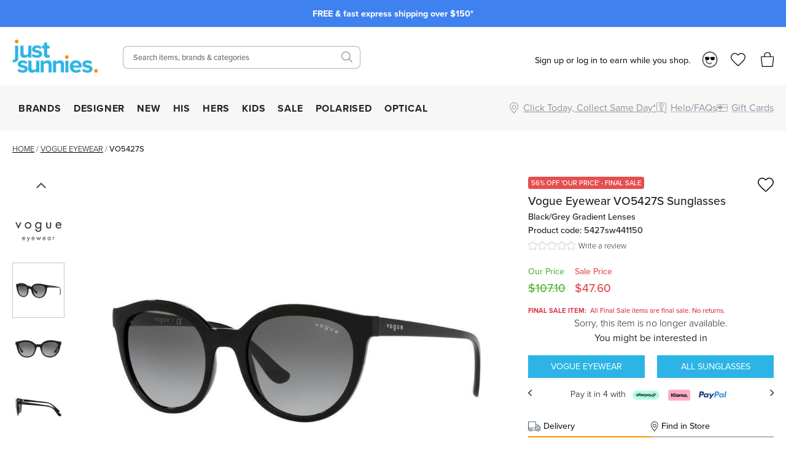

--- FILE ---
content_type: text/html; charset=utf-8
request_url: https://www.justsunnies.com.au/vogue-sunglasses/vo5427s-5427sw441150
body_size: 30210
content:
<!DOCTYPE html><html lang="en-AU"><head><meta charSet="utf-8" data-next-head=""/><meta http-equiv="X-UA-Compatible" content="IE=edge" data-next-head=""/><meta name="viewport" content="width=device-width, initial-scale=1, maximum-scale=1" data-next-head=""/><meta name="msapplication-TileColor" content="#3F82EF" data-next-head=""/><meta name="theme-color" content="#3F82EF" data-next-head=""/><meta name="google-site-verification" content="mpVfD4yXfrqaenXLPuiIa31Y9ZwyVJypElgy90kBZbA" data-next-head=""/><meta property="og:image" content="/images/js-blue-logo.png" data-next-head=""/><meta property="robots" content="max-image-size:large" data-next-head=""/><link rel="apple-touch-icon" sizes="180x180" href="/apple-touch-icon.png" data-next-head=""/><link rel="icon" type="image/svg" sizes="32x32" href="/images/favicons/favicon_2.png" data-next-head=""/><link rel="icon" type="image/svg" sizes="16x16" href="/images/favicons/favicon_2.png" data-next-head=""/><link rel="manifest" href="/manifest.json" data-next-head=""/><link rel="mask-icon" href="/safari-pinned-tab.svg" color="#05b3ea" data-next-head=""/><link rel="stylesheet" href="https://assets.reviews.io/css/widgets/carousel-widget.css?_t=2024072200" data-next-head=""/><link rel="stylesheet" href="https://assets.reviews.io/iconfont/reviewsio-icons/style.css?_t=2024072200" data-next-head=""/><link rel="preload" as="image" imageSrcSet="/_next/image?url=%2Fimages%2Flogos%2Flogo_2.png&amp;w=384&amp;q=75 1x, /_next/image?url=%2Fimages%2Flogos%2Flogo_2.png&amp;w=640&amp;q=75 2x" data-next-head=""/><link rel="preload" href="/images/icons/mobile-menu.svg" as="image" data-next-head=""/><link rel="preload" as="image" imageSrcSet="/_next/image?url=%2Fimages%2Flogos%2Flogo_2.png&amp;w=640&amp;q=75 1x, /_next/image?url=%2Fimages%2Flogos%2Flogo_2.png&amp;w=1200&amp;q=75 2x" data-next-head=""/><link rel="preload" href="/images/icons/heart.svg" as="image" data-next-head=""/><link rel="preload" href="/images/bag-2.svg" as="image" data-next-head=""/><title data-next-head="">Vogue VO5427S Black/Grey | Afterpay | Zip Pay | Klarna</title><meta name="robots" content="index,follow" data-next-head=""/><meta name="description" content="Shop the range of Vogue sunglasses online at Just Sunnies and use Zip Pay to complete your purchase." data-next-head=""/><meta property="og:title" content="Vogue VO5427S Black/Grey | Afterpay | Zip Pay | Klarna" data-next-head=""/><meta property="og:description" content="Shop the range of Vogue sunglasses online at Just Sunnies and use Zip Pay to complete your purchase." data-next-head=""/><link rel="canonical" href="https://www.justsunnies.com.au/vogue-sunglasses/vo5427s-5427sw441150" data-next-head=""/><script type="application/ld+json" data-next-head="">{"@context":"https://schema.org","@type":"BreadcrumbList","itemListElement":[{"@type":"ListItem","position":1,"item":"/","name":"Home"},{"@type":"ListItem","position":2,"item":"/vogue-sunglasses","name":"Vogue Eyewear"},{"@type":"ListItem","position":3,"item":"/vogue-sunglasses/vo5427s-5427sw441150","name":"VO5427S"}]}</script><script data-next-head="">
                var dataLayer = window.dataLayer = window.dataLayer || [];
                dataLayer.push({
                  'google_tag_params': {
                    'ecomm_prodid': 45920,
                    'ecomm_pagetype': 'product',
                    'ecomm_prodname': 'VO5427S',
                    'ecomm_totalvalue': 47.6,
                    'productBrand': 'Vogue Eyewear',
                    'product_category': 'Sunglasses',
                    'cart_total': 0,
                    'add_prod_cart_total': 47.6,
                    'cart_qty': 0,
                    'add_prod_cart_qty': 1
                  }
                });
              </script><link rel="preload" as="image" href="https://cdn11.bigcommerce.com/s-27aml6hq2/products/45920/images/270503/Vogue-0VO5427S_Sunglasses__01020.1698119755.1280.1280.jpg?c=1" data-next-head=""/><link rel="preload" as="image" href="https://cdn11.bigcommerce.com/s-27aml6hq2/products/45920/images/270504/Vogue-0VO5427S_Sunglasses__40051.1698119753.1280.1280.jpg?c=1" data-next-head=""/><link rel="preconnect" href="https://p.typekit.net" crossorigin="anonymous"/><link rel="preconnect" href="https://fonts.googleapis.com"/><link rel="stylesheet" href="https://use.typekit.net/ble0jrb.css"/><link rel="stylesheet" href="https://fonts.googleapis.com/css2?family=Montserrat:wght@200;300;400;500;600&amp;family=Lato:ital,wght@0,300;0,400;0,700;0,900&amp;family=PT+Mono&amp;family=Kanit:ital,wght@0,100;0,200;0,300;0,400;0,500;0,600;0,700;0,800;0,900&amp;family=Nunito+Sans:ital,wght@0,200;0,300;0,400;0,600;0,700;0,800;0,900&amp;family=Poppins:ital,wght@0,100;0,200;0,300;0,400;0,500;0,600;0,700;0,800;0,900&amp;family=Yatra+One:ital,wght@0,400&amp;display=swap"/><script>
                if(typeof fbq === 'undefined') {
                  !function(f,b,e,v,n,t,s)
                  {if(f.fbq)return;n=f.fbq=function(){n.callMethod?
                  n.callMethod.apply(n,arguments):n.queue.push(arguments)};
                  if(!f._fbq)f._fbq=n;n.push=n;n.loaded=!0;n.version='2.0';
                  n.queue=[];t=b.createElement(e);t.async=!0;
                  t.src=v;s=b.getElementsByTagName(e)[0];
                  s.parentNode.insertBefore(t,s)}(window, document,'script',
                  'https://connect.facebook.net/en_US/fbevents.js');
                  fbq('init', 1378329995561850);
                }
              </script><script>
                window.renderBadge = function() {
                  let ratingBadgeContainer = document.createElement("div");
                  if(document.getElementById('___ratingbadge_0') === null){
                    document.body.appendChild(ratingBadgeContainer);
                  }
                  window.gapi.load('ratingbadge', function() {
                    window.gapi.ratingbadge.render(
                    ratingBadgeContainer, {
                      // REQUIRED
                      "merchant_id": 107654306,
                      // OPTIONAL
                      "position": "BOTTOM_LEFT"
                    });
                  });
                }
                  window.___gcfg = {
                  lang: 'en_US'
                };
              </script><script>
                  (function(w,d,s,l,i){w[l]=w[l]||[];w[l].push({'gtm.start':
                  new Date().getTime(),event:'gtm.js'});var f=d.getElementsByTagName(s)[0],
                  j=d.createElement(s),dl=l!='dataLayer'?'&l='+l:'';j.async=true;j.src=
                  'https://www.googletagmanager.com/gtm.js?id='+i+dl;f.parentNode.insertBefore(j,f);
                  })(window,document,'script','dataLayer','GTM-M3T5HW8');
                </script><script>
                  !function(e){if(!window.pintrk){window.pintrk = function () {
                  window.pintrk.queue.push(Array.prototype.slice.call(arguments))};var
                    n=window.pintrk;n.queue=[],n.version="3.0";var
                    t=document.createElement("script");t.async=!0,t.src=e;var
                    r=document.getElementsByTagName("script")[0];
                    r.parentNode.insertBefore(t,r)}}("https://s.pinimg.com/ct/core.js");
                  pintrk('load', '2613185249258');
                  pintrk('page');
                </script><script>
              !(function (t, r, e, n, d, ii)
              { if (t.__ii) return; t.__ii = { q: (t.__ii && t.__ii.q) || [], send: function (event) { t.__ii.q.unshift(event); }, dnert: !1, meta: {}, }; d = r.createElement(e); d.async = !0; d.src = n; ii = r.getElementsByTagName(e)[0]; ii.parentNode.insertBefore(d, ii); })
              (window, document, 'script', 'https://assets.trendii.com/pixel/main.js');
            </script><script type="text/javascript">
                (function(a,b,c,d,e,f,g){
                  e['ire_o']=c;
                  e[c]=e[c]||function(){
                    (e[c].a=e[c].a||[]).push(arguments)
                  };
                  f=d.createElement(b);
                  g=d.getElementsByTagName(b)[0];
                  f.async=1;
                  f.src=a;
                  g.parentNode.insertBefore(f,g);
                })('https://utt.impactcdn.com/A4381342-6d99-4bf3-afb9-dafb16c5c1b81.js','script','ire',document,window);
                ire('identify',{customerId:'',customerEmail:''});</script><script>
                !function (w, d, t) {
                  w.TiktokAnalyticsObject=t;var ttq=w[t]=w[t]||[];ttq.methods=["page","track","identify","instances","debug","on","off","once","ready","alias","group","enableCookie","disableCookie","holdConsent","revokeConsent","grantConsent"],ttq.setAndDefer=function(t,e){t[e]=function(){t.push([e].concat(Array.prototype.slice.call(arguments,0)))}};for(var i=0;i<ttq.methods.length;i++)ttq.setAndDefer(ttq,ttq.methods[i]);ttq.instance=function(t){for(
                  var e=ttq._i[t]||[],n=0;n<ttq.methods.length;n++)ttq.setAndDefer(e,ttq.methods[n]);return e},ttq.load=function(e,n){var r="https://analytics.tiktok.com/i18n/pixel/events.js",o=n&&n.partner;ttq._i=ttq._i||{},ttq._i[e]=[],ttq._i[e]._u=r,ttq._t=ttq._t||{},ttq._t[e]=+new Date,ttq._o=ttq._o||{},ttq._o[e]=n||{};n=document.createElement("script")
                  ;n.type="text/javascript",n.async=!0,n.src=r+"?sdkid="+e+"&lib="+t;e=document.getElementsByTagName("script")[0];e.parentNode.insertBefore(n,e)};
                  ttq.load('D29V65RC77U89ODD7FD0');
                  ttq.page();
                }(window, document, 'ttq');</script><script src="https://js.stripe.com/v3" async=""></script><script>
        !function(i,n,s,t,a,u,d){
          i.InstantConfig=i.InstantConfig||{},
          d=i.InstantJS=i.InstantJS||{},
          d.trackQueue=[],
          d.track=function(){
            d.trackQueue.push(arguments)
          },
          u=n.createElement(s),
          u.async=!0,
          u.src=t,
          a=n.getElementsByTagName(s)[0],
          a.parentNode.insertBefore(u,a)
        }(
          window,
          document,
          'script',
          'https://cdn.instant.one/instant.js?siteId=site_d8ef093e004644548ac52f8b45a6e6be'
        );
        
        /////////////////////////////////////////////////////////////////////////////////////////////////////////
        // ANY CODE BELOW THIS POINT IS PART OF THE META INTEGRATION AND WAS DONE SEPARATELY TO THE ABOVE CODE //
        /////////////////////////////////////////////////////////////////////////////////////////////////////////

        const ensureInstantJS = () => {
          window.InstantJS || (window.InstantJS = {});
          window.InstantJS.track || (
            window.InstantJS.trackQueue = [],
            window.InstantJS.track = function () {
              window.InstantJS.trackQueue.push(arguments)
            }
          )
        };
        ensureInstantJS();

        const trackEvent = (() => {
          const t = new Set;
          return e => {
            const n = JSON.stringify(e);
            t.has(n) || !e[0].includes("track") || (
              t.add(n),
              window.InstantJS.track("MARKETING_PIXEL_EVENT_FIRED", [{
                event: e,
                provider: "META_PLATFORMS"
              }])
            )
          }
        })();

        (function () {
          const e = () => {
            if (window.fbq?.callMethod) {
              const t = window.fbq,
                e = function () {
                  trackEvent([...arguments]),
                  t.apply(this, arguments)
                };
              for (const n in t)
                t.hasOwnProperty(n) && (e[n] = t[n]);
              window.fbq = e
            } else setTimeout(e, 1)
          },
            t = () => {
              const {
                _fbq: e
              } = window;
              if (e && e.queue) {
                e.queue.forEach(t => trackEvent([...t]));
                const n = e.queue.push;
                e.queue.push = function (...t) {
                  trackEvent([...t[0]]);
                  return n.apply(e.queue, t)
                }
              } else setTimeout(t, 1)
            };
          e(), t()
        })();
      </script><link rel="preload" href="/_next/static/css/2fe31362d8758a81.css" as="style"/><link rel="stylesheet" href="/_next/static/css/2fe31362d8758a81.css" data-n-g=""/><link rel="preload" href="/_next/static/css/6da230161692f75e.css" as="style"/><link rel="stylesheet" href="/_next/static/css/6da230161692f75e.css" data-n-p=""/><noscript data-n-css=""></noscript><script defer="" nomodule="" src="/_next/static/chunks/polyfills-42372ed130431b0a.js"></script><script src="https://widget.reviews.io/polaris/build.js" defer="" data-nscript="beforeInteractive"></script><script src="/_next/static/chunks/webpack-d73fb8912219c8bb.js" defer=""></script><script src="/_next/static/chunks/framework-f1c3457f730414be.js" defer=""></script><script src="/_next/static/chunks/main-45f62bad0e7e7c50.js" defer=""></script><script src="/_next/static/chunks/pages/_app-6f850d446180679e.js" defer=""></script><script src="/_next/static/chunks/08687d28-c63808426d1bcfc9.js" defer=""></script><script src="/_next/static/chunks/b258f366-3b966ad796e32f49.js" defer=""></script><script src="/_next/static/chunks/a7e16ef1-68479a206f44c007.js" defer=""></script><script src="/_next/static/chunks/0465ed09-abee2c538f1c2a3f.js" defer=""></script><script src="/_next/static/chunks/481-8edc76443a192aad.js" defer=""></script><script src="/_next/static/chunks/230-33c5990842808b1e.js" defer=""></script><script src="/_next/static/chunks/874-e5ac92b905109f55.js" defer=""></script><script src="/_next/static/chunks/867-85988aa083c4d073.js" defer=""></script><script src="/_next/static/chunks/649-17f4df72c219b940.js" defer=""></script><script src="/_next/static/chunks/724-51f4e0599226cb29.js" defer=""></script><script src="/_next/static/chunks/864-d28265cbf4461612.js" defer=""></script><script src="/_next/static/chunks/pages/%5Burl%5D/%5Bprod_url%5D-4720cb9ce011fb14.js" defer=""></script><script src="/_next/static/KFQxDfbFsidaUQmr_15T0/_buildManifest.js" defer=""></script><script src="/_next/static/KFQxDfbFsidaUQmr_15T0/_ssgManifest.js" defer=""></script><style id="__jsx-2999292345">.blaze-slider.jsx-2999292345{--slides-to-show:1;--slide-gap:20px}.blz-slide.jsx-2999292345 .blz-img.jsx-2999292345{height:44px}.blz-slide.jsx-2999292345 .blz-slide-content.jsx-2999292345{font-size:0.9rem}@media(max-width:767px){.blaze-slider.jsx-2999292345{--slides-to-show:1;--slide-gap:20px}.blz-slide.jsx-2999292345 .blz-img.jsx-2999292345{height:44px}}</style></head><body><noscript><iframe src="https://www.googletagmanager.com/ns.html?id=GTM-M3T5HW8" height="0" width="0" style="display:none;visibility:hidden"></iframe></noscript><div id="__next"><div><header><div class="header-banner-mobile "><div style="background-color:#3F82EF" class="jsx-2999292345 container container-full"><div id="blaze-slider-blaze_slider$4aa391ea-9f96-44cd-97e2-79eea5442abb" style="--content-font-weight:normal;--content-colour:#ffffff" class="jsx-2999292345 blaze-slider container container-article"><div class="jsx-2999292345 blaze-container"><div class="jsx-2999292345 blaze-track-container"><div class="jsx-2999292345 blaze-track"><div class="jsx-2999292345 blz-slide"><a href="/page/frequently-asked-questions#shipping" class="jsx-2999292345"><div style="height:44px" class="jsx-2999292345 blaze-image-container d-flex flex-column"></div><div style="color:#ffffff" class="jsx-2999292345 blz-slide-content vert-center horiz-center"><p><strong>FREE &amp; fast express shipping over $150*</strong></p></div></a></div><div class="jsx-2999292345 blz-slide"><a href="/promo/sunny-perks-loyalty" class="jsx-2999292345"><div style="height:44px" class="jsx-2999292345 blaze-image-container d-flex flex-column"></div><div style="color:#ffffff" class="jsx-2999292345 blz-slide-content vert-center horiz-center"><p><strong>10% off every $300 you spend*! Join Sunny Perks now</strong></p></div></a></div><div class="jsx-2999292345 blz-slide"><a href="/page/frequently-asked-questions#returns" class="jsx-2999292345"><div style="height:44px" class="jsx-2999292345 blaze-image-container d-flex flex-column"></div><div style="color:#ffffff" class="jsx-2999292345 blz-slide-content vert-center horiz-center"><p><strong>Enjoy free returns on orders over $150 AUD*</strong></p></div></a></div><div class="jsx-2999292345 blz-slide"><a href="/promo/new-member" class="jsx-2999292345"><div style="height:44px" class="jsx-2999292345 blaze-image-container d-flex flex-column"></div><div style="color:#ffffff" class="jsx-2999292345 blz-slide-content vert-center horiz-center"><p><strong>Take up to $75 off* your first purchase</strong></p></div></a></div><div class="jsx-2999292345 blz-slide"><a href="/page/optical-health-fund-providers" class="jsx-2999292345"><div style="height:44px" class="jsx-2999292345 blaze-image-container d-flex flex-column"></div><div style="color:#ffffff" class="jsx-2999292345 blz-slide-content vert-center horiz-center"><p><strong>Prescription sunnies: new year, new health fund benefits!</strong></p></div></a></div><div class="jsx-2999292345 blz-slide"><a href="/page/price-match" class="jsx-2999292345"><div style="height:44px" class="jsx-2999292345 blaze-image-container d-flex flex-column"></div><div style="color:#ffffff" class="jsx-2999292345 blz-slide-content vert-center horiz-center"><p><strong>We price match! Find out how</strong></p></div></a></div><div class="jsx-2999292345 blz-slide"><a href="/optical" class="jsx-2999292345"><div style="height:44px" class="jsx-2999292345 blaze-image-container d-flex flex-column"></div><div style="color:#ffffff" class="jsx-2999292345 blz-slide-content vert-center horiz-center"><p><strong>Customise your sunglasses with prescription lenses</strong></p></div></a></div><div class="jsx-2999292345 blz-slide"><a href="/page/giftcards" class="jsx-2999292345"><div style="height:44px" class="jsx-2999292345 blaze-image-container d-flex flex-column"></div><div style="color:#ffffff" class="jsx-2999292345 blz-slide-content vert-center horiz-center"><p><strong>Give the gift of choice with an e-gift card</strong></p></div></a></div></div></div></div></div></div></div><div class="header-desktop hide-mobile"><div class="container-fluid"><div class="row"><div class="col-12 col-xl-2 left-section d-flex align-items-center"><a class="logo" href="/"><img alt="Just Sunnies" width="300" height="116" decoding="async" data-nimg="1" style="color:transparent" srcSet="/_next/image?url=%2Fimages%2Flogos%2Flogo_2.png&amp;w=384&amp;q=75 1x, /_next/image?url=%2Fimages%2Flogos%2Flogo_2.png&amp;w=640&amp;q=75 2x" src="/_next/image?url=%2Fimages%2Flogos%2Flogo_2.png&amp;w=640&amp;q=75"/></a><div id="tablet-user-icons" class="align-items-center"><div class="js-header-login-container"><span>Sign up or log in to earn while you shop.</span><img alt="Loyalty" loading="lazy" width="26" height="26" decoding="async" data-nimg="1" class="js-header-login-avatar mr-15" style="color:transparent" srcSet="/_next/image?url=%2Fimages%2Faccount%2Floyalty.png&amp;w=32&amp;q=75 1x, /_next/image?url=%2Fimages%2Faccount%2Floyalty.png&amp;w=64&amp;q=75 2x" src="/_next/image?url=%2Fimages%2Faccount%2Floyalty.png&amp;w=64&amp;q=75"/></div><a href="/login" rel="nofollow"><div class="wishlist-icon-container icon-container d-flex align-items-center justify-content-left"><img class="wishlist icon" src="/images/off-canvas/oc-wishlist.svg" alt="Wishlist"/></div></a><div class="cart-icon-container icon-container d-flex align-items-center justify-content-left"><img class="icon" src="/images/off-canvas/oc-bag.svg" alt="Cart"/></div></div></div><div class="col-12 col-xl-4 right-section d-flex align-items-center justify-content-end"><div id="header-search-desktop" class="search-component"><div class="search-container"><form action="."><input type="text" class="search-box" placeholder="Search items, brands &amp; categories" value=""/></form></div><div class="search-icon-container"><img class="icon-search" src="/images/icons/SearchIcon.svg" alt="Search"/></div></div></div><div class="col-12 col-xl-6 right-section d-flex align-items-center justify-content-end" style="position:relative;top:5px"><div id="desktop-user-icons" class="align-items-center"><div class="js-header-login-container"><span>Sign up or log in to earn while you shop.</span><img alt="Loyalty" loading="lazy" width="26" height="26" decoding="async" data-nimg="1" class="js-header-login-avatar mr-15" style="color:transparent" srcSet="/_next/image?url=%2Fimages%2Faccount%2Floyalty.png&amp;w=32&amp;q=75 1x, /_next/image?url=%2Fimages%2Faccount%2Floyalty.png&amp;w=64&amp;q=75 2x" src="/_next/image?url=%2Fimages%2Faccount%2Floyalty.png&amp;w=64&amp;q=75"/></div><a href="/login" rel="nofollow"><div class="wishlist-icon-container icon-container d-flex align-items-center justify-content-left"><img class="wishlist icon" src="/images/off-canvas/oc-wishlist.svg" alt="Wishlist"/></div></a><div class="cart-icon-container icon-container d-flex align-items-center justify-content-left"><img class="icon" src="/images/off-canvas/oc-bag.svg" alt="Cart"/></div></div></div></div></div></div><div id="js-nav-menu-top-parent" class="header-desktop hide-mobile"><div class="container-fluid"><div class="d-flex left-section"><div id="js-menu-container"><nav class="navigation"><ul class="navigation-list align-items-center justify-content-between"><li><a href="/all" class="navigation-link td-none" style="color:inherit">BRANDS</a></li><li><a href="/designer-sunglasses" class="navigation-link td-none" style="color:inherit">DESIGNER</a></li><li><a href="/new" class="navigation-link td-none" style="color:inherit">NEW</a></li><li><a href="/mens-sunglasses" class="navigation-link td-none" style="color:inherit">HIS</a></li><li><a href="/womens-sunglasses" class="navigation-link td-none" style="color:inherit">HERS</a></li><li><a href="/kids" class="navigation-link td-none" style="color:inherit">KIDS</a></li><li><a href="/sale" class="navigation-link td-none" style="color:inherit">SALE</a></li><li><a href="/polarised" class="navigation-link td-none" style="color:inherit">POLARISED</a></li><li><a href="/optical" class="navigation-link td-none" style="color:inherit">OPTICAL</a></li></ul></nav></div><div id="js-menu-icons-container"><div id="store-location-icon-container" class="icon-container d-flex align-items-center justify-content-left c-pointer"><img class="icon location" src="/images/icons/location.svg" alt="Store Finder" style="height:18px;width:18px"/><span class="label-right hide-mobile td-underline">Click Today, Collect Same Day*</span></div><a href="/page/frequently-asked-questions"><div id="faq-icon-container" class="icon-container d-flex align-items-center justify-content-left"><img class="icon faq" src="/images/off-canvas/oc-faq.svg" alt="Help/FAQs" style="height:18px;width:18px"/><span class="label-right hide-mobile">Help/FAQs</span></div></a><a href="/page/giftcards"><div id="giftcard-icon-container" class="icon-container d-flex align-items-center justify-content-left"><img class="icon giftcard" src="/images/off-canvas/oc-giftcard.svg" alt="Giftcards" style="height:18px;width:18px"/><span class="label-right hide-mobile">Gift Cards</span></div></a></div></div></div></div><div class="mega-menu-container"><div id="mega-menu-js-all" class="mega-menu "><div class="container-fluid"><div class="row" style="max-height:440px"><div class="mega-menu-sidebar mega-menu-filters col-2" style="max-height:inherit"><a href="/all">ALL SUNGLASSES</a><div class="alphabet-nav active"><span>ABC</span></div><div class="alphabet-nav "><span>DEF</span></div><div class="alphabet-nav "><span>GHIJ</span></div><div class="alphabet-nav "><span>KLMN</span></div><div class="alphabet-nav "><span>OPQ</span></div><div class="alphabet-nav "><span>RST</span></div><div class="alphabet-nav "><span>UVWXYZ</span></div><a href="/brands">BRAND DIRECTORY</a></div><div class="col-7 mega-menu-list mega-menu-brands-list" style="max-height:inherit;column-count:3;column-gap:1rem"><div style="break-inside:avoid"><p class="menu-item "><a href="/accessories">Accessories</a></p></div><div style="break-inside:avoid"><p class="menu-item "><a href="/adidas-sunglasses">Adidas</a></p></div><div style="break-inside:avoid"><p class="menu-item "><a href="/am-eyewear-sunglasses">AM Eyewear</a></p></div><div style="break-inside:avoid"><p class="menu-item "><a href="/arc-eyewear">ARC Eyewear</a></p></div><div style="break-inside:avoid"><p class="menu-item has-badge" style="--badge-text:&quot;TOP BRAND&quot;;--badge-background-color:#FF8F00;--badge-text-color:#FFFFFF"><a href="/arnette-sunglasses">Arnette</a></p></div><div style="break-inside:avoid"><p class="menu-item "><a href="/arnette-glasses">Arnette Glasses</a></p></div><div style="break-inside:avoid"><p class="menu-item "><a href="/baby-banz-sunglasses">Baby Banz</a></p></div><div style="break-inside:avoid"><p class="menu-item "><a href="/balenciaga-eyewear">Balenciaga</a></p></div><div style="break-inside:avoid"><p class="menu-item "><a href="/bally-sunglasses">BALLY</a></p></div><div style="break-inside:avoid"><p class="menu-item "><a href="/bask-eyewear">Bask Eyewear</a></p></div><div style="break-inside:avoid"><p class="menu-item "><a href="/baxter-blue-sunglasses">Baxter Blue</a></p></div><div style="break-inside:avoid"><p class="menu-item "><a href="/bill-bass-sunglasses">Bill Bass</a></p></div><div style="break-inside:avoid"><p class="menu-item "><a href="/blenders-eyewear">Blenders</a></p></div><div style="break-inside:avoid"><p class="menu-item has-badge" style="--badge-text:&quot;TOP BRAND&quot;;--badge-background-color:#FF8F00;--badge-text-color:#FFFFFF"><a href="/bolle-sunglasses">Bolle</a></p></div><div style="break-inside:avoid"><p class="menu-item "><a href="/boss-sunglasses">Boss</a></p></div><div style="break-inside:avoid"><p class="menu-item "><a href="/bottega-veneta-eyewear">Bottega Veneta</a></p></div><div style="break-inside:avoid"><p class="menu-item "><a href="/burberry-sunglasses">Burberry</a></p></div><div style="break-inside:avoid"><p class="menu-item "><a href="/burberry-glasses">Burberry Glasses</a></p></div><div style="break-inside:avoid"><p class="menu-item "><a href="/bvlgari-sunglasses">Bvlgari</a></p></div><div style="break-inside:avoid"><p class="menu-item "><a href="/bvlgari-glasses">Bvlgari Glasses</a></p></div><div style="break-inside:avoid"><p class="menu-item "><a href="/calvin-klein-sunglasses">Calvin Klein</a></p></div><div style="break-inside:avoid"><p class="menu-item has-badge" style="--badge-text:&quot;TOP BRAND&quot;;--badge-background-color:#FF8F00;--badge-text-color:#FFFFFF"><a href="/cancer-council-sunglasses">Cancer Council</a></p></div><div style="break-inside:avoid"><p class="menu-item "><a href="/cancer-council-kids-sunglasses">Cancer Council Kids</a></p></div><div style="break-inside:avoid"><p class="menu-item "><a href="/carolina-herrera-glasses">Carolina Herrera Glasses</a></p></div><div style="break-inside:avoid"><p class="menu-item has-badge" style="--badge-text:&quot;TOP BRAND&quot;;--badge-background-color:#FF8F00;--badge-text-color:#FFFFFF"><a href="/carrera-sunglasses">Carrera</a></p></div><div style="break-inside:avoid"><p class="menu-item "><a href="/carrera-glasses">Carrera Glasses</a></p></div><div style="break-inside:avoid"><p class="menu-item has-badge" style="--badge-text:&quot;TOP BRAND&quot;;--badge-background-color:#FF8F00;--badge-text-color:#FFFFFF"><a href="/carve-sunglasses">Carve</a></p></div><div style="break-inside:avoid"><p class="menu-item "><a href="/carve-kids-sunglasses">Carve Kids</a></p></div><div style="break-inside:avoid"><p class="menu-item "><a href="/childe-sunglasses">Childe</a></p></div><div style="break-inside:avoid"><p class="menu-item "><a href="/chimi-sunglasses">Chimi</a></p></div><div style="break-inside:avoid"><p class="menu-item "><a href="/chloe-sunglasses">Chloe</a></p></div><div style="break-inside:avoid"><p class="menu-item "><a href="/chpo-eyewear">CHPO</a></p></div><div style="break-inside:avoid"><p class="menu-item "><a href="/coach-sunglasses">Coach</a></p></div><div style="break-inside:avoid"><p class="menu-item "><a href="/coach-glasses">Coach Glasses</a></p></div><div style="break-inside:avoid"><p class="menu-item "><a href="/costa-del-mar-sunglasses">Costa Del Mar</a></p></div></div><div class="mega-menu-custom-list d-flex align-items-start justify-content-between col-3"><div class="mega-menu-list mega-menu-image-list" style="--gap:75px;--row-gap:15px"><h4>TRENDING BRANDS</h4><div class="mega-menu-image-list columns-2"><a href="/maui-jim-sunglasses" class="icon-item pb-0"><img alt="Maui Jim" loading="lazy" width="200" height="200" decoding="async" data-nimg="1" style="color:transparent" srcSet="/_next/image?url=https%3A%2F%2Fimages.prismic.io%2Fjustsunnies%2FZrmNnUaF0TcGI2WK_Maui-Jim-Logo.png%3Fauto%3Dformat%2Ccompress&amp;w=256&amp;q=75 1x, /_next/image?url=https%3A%2F%2Fimages.prismic.io%2Fjustsunnies%2FZrmNnUaF0TcGI2WK_Maui-Jim-Logo.png%3Fauto%3Dformat%2Ccompress&amp;w=640&amp;q=75 2x" src="/_next/image?url=https%3A%2F%2Fimages.prismic.io%2Fjustsunnies%2FZrmNnUaF0TcGI2WK_Maui-Jim-Logo.png%3Fauto%3Dformat%2Ccompress&amp;w=640&amp;q=75"/></a><a href="/oakley-sunglasses" class="icon-item pb-0"><img alt="Oakley" loading="lazy" width="200" height="200" decoding="async" data-nimg="1" style="color:transparent" srcSet="/_next/image?url=https%3A%2F%2Fimages.prismic.io%2Fjustsunnies%2Ff67e0a98-d60a-45ed-8f5a-0d227bddfac9_Oakley_Prismic_logo1.png%3Fauto%3Dformat%2Ccompress&amp;w=256&amp;q=75 1x, /_next/image?url=https%3A%2F%2Fimages.prismic.io%2Fjustsunnies%2Ff67e0a98-d60a-45ed-8f5a-0d227bddfac9_Oakley_Prismic_logo1.png%3Fauto%3Dformat%2Ccompress&amp;w=640&amp;q=75 2x" src="/_next/image?url=https%3A%2F%2Fimages.prismic.io%2Fjustsunnies%2Ff67e0a98-d60a-45ed-8f5a-0d227bddfac9_Oakley_Prismic_logo1.png%3Fauto%3Dformat%2Ccompress&amp;w=640&amp;q=75"/></a><a href="/spotters-sunglasses" class="icon-item pb-0"><img alt="Spotters logo" loading="lazy" width="200" height="200" decoding="async" data-nimg="1" style="color:transparent" srcSet="/_next/image?url=https%3A%2F%2Fimages.prismic.io%2Fjustsunnies%2F4ee26f7c-8a0c-46a0-8d80-d4aa80ffc45b_Spotters_logo_landing.jpg%3Fauto%3Dformat%2Ccompress&amp;w=256&amp;q=75 1x, /_next/image?url=https%3A%2F%2Fimages.prismic.io%2Fjustsunnies%2F4ee26f7c-8a0c-46a0-8d80-d4aa80ffc45b_Spotters_logo_landing.jpg%3Fauto%3Dformat%2Ccompress&amp;w=640&amp;q=75 2x" src="/_next/image?url=https%3A%2F%2Fimages.prismic.io%2Fjustsunnies%2F4ee26f7c-8a0c-46a0-8d80-d4aa80ffc45b_Spotters_logo_landing.jpg%3Fauto%3Dformat%2Ccompress&amp;w=640&amp;q=75"/></a><a href="/ray-ban-sunglasses" class="icon-item pb-0"><img alt="Ray-Ban" loading="lazy" width="200" height="200" decoding="async" data-nimg="1" style="color:transparent" srcSet="/_next/image?url=https%3A%2F%2Fimages.prismic.io%2Fjustsunnies%2Ffee5628a-339c-4337-9c11-ea12e279c597_top_nav_ray_ban_logo.png%3Fauto%3Dformat%2Ccompress&amp;w=256&amp;q=75 1x, /_next/image?url=https%3A%2F%2Fimages.prismic.io%2Fjustsunnies%2Ffee5628a-339c-4337-9c11-ea12e279c597_top_nav_ray_ban_logo.png%3Fauto%3Dformat%2Ccompress&amp;w=640&amp;q=75 2x" src="/_next/image?url=https%3A%2F%2Fimages.prismic.io%2Fjustsunnies%2Ffee5628a-339c-4337-9c11-ea12e279c597_top_nav_ray_ban_logo.png%3Fauto%3Dformat%2Ccompress&amp;w=640&amp;q=75"/></a><a href="/carrera-sunglasses" class="icon-item pb-0"><img alt="Carrera" loading="lazy" width="200" height="200" decoding="async" data-nimg="1" style="color:transparent" srcSet="/_next/image?url=https%3A%2F%2Fimages.prismic.io%2Fjustsunnies%2Fad3416ea-5127-4c45-abff-3c572acbaa6c_Carrera_brand_logo.png%3Fauto%3Dformat%2Ccompress&amp;w=256&amp;q=75 1x, /_next/image?url=https%3A%2F%2Fimages.prismic.io%2Fjustsunnies%2Fad3416ea-5127-4c45-abff-3c572acbaa6c_Carrera_brand_logo.png%3Fauto%3Dformat%2Ccompress&amp;w=640&amp;q=75 2x" src="/_next/image?url=https%3A%2F%2Fimages.prismic.io%2Fjustsunnies%2Fad3416ea-5127-4c45-abff-3c572acbaa6c_Carrera_brand_logo.png%3Fauto%3Dformat%2Ccompress&amp;w=640&amp;q=75"/></a><a href="/prada-sunglasses" class="icon-item pb-0"><img alt="Prada" loading="lazy" width="200" height="200" decoding="async" data-nimg="1" style="color:transparent" srcSet="/_next/image?url=https%3A%2F%2Fimages.prismic.io%2Fjustsunnies%2Feee0a4a4-a30f-46e6-ab0a-4f6d8e3fedc3_PRADA_Prismic_logo1.png%3Fauto%3Dformat%2Ccompress&amp;w=256&amp;q=75 1x, /_next/image?url=https%3A%2F%2Fimages.prismic.io%2Fjustsunnies%2Feee0a4a4-a30f-46e6-ab0a-4f6d8e3fedc3_PRADA_Prismic_logo1.png%3Fauto%3Dformat%2Ccompress&amp;w=640&amp;q=75 2x" src="/_next/image?url=https%3A%2F%2Fimages.prismic.io%2Fjustsunnies%2Feee0a4a4-a30f-46e6-ab0a-4f6d8e3fedc3_PRADA_Prismic_logo1.png%3Fauto%3Dformat%2Ccompress&amp;w=640&amp;q=75"/></a><a href="/versace-sunglasses" class="icon-item pb-0"><img alt="Versace" loading="lazy" width="200" height="200" decoding="async" data-nimg="1" style="color:transparent" srcSet="/_next/image?url=https%3A%2F%2Fimages.prismic.io%2Fjustsunnies%2Fceb9ab8f-9bd4-4f13-a8af-8d0b54186177_versace_logo.jpg%3Fauto%3Dformat%2Ccompress&amp;w=256&amp;q=75 1x, /_next/image?url=https%3A%2F%2Fimages.prismic.io%2Fjustsunnies%2Fceb9ab8f-9bd4-4f13-a8af-8d0b54186177_versace_logo.jpg%3Fauto%3Dformat%2Ccompress&amp;w=640&amp;q=75 2x" src="/_next/image?url=https%3A%2F%2Fimages.prismic.io%2Fjustsunnies%2Fceb9ab8f-9bd4-4f13-a8af-8d0b54186177_versace_logo.jpg%3Fauto%3Dformat%2Ccompress&amp;w=640&amp;q=75"/></a><a href="/miu-miu-sunglasses" class="icon-item pb-0"><img alt="Miu Miu Logo" loading="lazy" width="200" height="200" decoding="async" data-nimg="1" style="color:transparent" srcSet="/_next/image?url=https%3A%2F%2Fimages.prismic.io%2Fjustsunnies%2FaGMof3fc4bHWi4tm_Miu-Miu-Logo-Prismic.png%3Fauto%3Dformat%2Ccompress&amp;w=256&amp;q=75 1x, /_next/image?url=https%3A%2F%2Fimages.prismic.io%2Fjustsunnies%2FaGMof3fc4bHWi4tm_Miu-Miu-Logo-Prismic.png%3Fauto%3Dformat%2Ccompress&amp;w=640&amp;q=75 2x" src="/_next/image?url=https%3A%2F%2Fimages.prismic.io%2Fjustsunnies%2FaGMof3fc4bHWi4tm_Miu-Miu-Logo-Prismic.png%3Fauto%3Dformat%2Ccompress&amp;w=640&amp;q=75"/></a><a href="/dragon-sunglasses" class="icon-item pb-0"><img alt="Dragon" loading="lazy" width="200" height="200" decoding="async" data-nimg="1" style="color:transparent" srcSet="/_next/image?url=https%3A%2F%2Fimages.prismic.io%2Fjustsunnies%2F110c6e54-a225-45c3-baf9-87853911a102_Dragon_Prismic_logo.png%3Fauto%3Dformat%2Ccompress&amp;w=256&amp;q=75 1x, /_next/image?url=https%3A%2F%2Fimages.prismic.io%2Fjustsunnies%2F110c6e54-a225-45c3-baf9-87853911a102_Dragon_Prismic_logo.png%3Fauto%3Dformat%2Ccompress&amp;w=640&amp;q=75 2x" src="/_next/image?url=https%3A%2F%2Fimages.prismic.io%2Fjustsunnies%2F110c6e54-a225-45c3-baf9-87853911a102_Dragon_Prismic_logo.png%3Fauto%3Dformat%2Ccompress&amp;w=640&amp;q=75"/></a><a href="/epokhe-sunglasses" class="icon-item pb-0"><img alt="Epokhe" loading="lazy" width="200" height="200" decoding="async" data-nimg="1" style="color:transparent" srcSet="/_next/image?url=https%3A%2F%2Fimages.prismic.io%2Fjustsunnies%2F9ab70fbf-5efc-4835-b1db-ed427f137406_EPOKHE_Prismic_logo1.png%3Fauto%3Dformat%2Ccompress&amp;w=256&amp;q=75 1x, /_next/image?url=https%3A%2F%2Fimages.prismic.io%2Fjustsunnies%2F9ab70fbf-5efc-4835-b1db-ed427f137406_EPOKHE_Prismic_logo1.png%3Fauto%3Dformat%2Ccompress&amp;w=640&amp;q=75 2x" src="/_next/image?url=https%3A%2F%2Fimages.prismic.io%2Fjustsunnies%2F9ab70fbf-5efc-4835-b1db-ed427f137406_EPOKHE_Prismic_logo1.png%3Fauto%3Dformat%2Ccompress&amp;w=640&amp;q=75"/></a></div></div></div></div></div></div><div id="mega-menu-js-designer" class="mega-menu "><div class="container-fluid"><div class="row" style="max-height:440px"><div class="mega-menu-sidebar mega-menu-filters col-2" style="max-height:inherit"><a href="/designer-sunglasses">ALL DESIGNER EYEWEAR</a><div class="alphabet-nav active"><span>ABC</span></div><div class="alphabet-nav "><span>DEF</span></div><div class="alphabet-nav "><span>GHIJ</span></div><div class="alphabet-nav "><span>KLMN</span></div><div class="alphabet-nav "><span>OPQ</span></div><div class="alphabet-nav "><span>RSTU</span></div><div class="alphabet-nav "><span>VWXYZ</span></div></div><div class="col-4 mega-menu-list mega-menu-brands-list" style="max-height:inherit;column-count:2;column-gap:1rem"><div style="break-inside:avoid"><p class="menu-item "><a href="/balenciaga-eyewear">Balenciaga</a></p></div><div style="break-inside:avoid"><p class="menu-item "><a href="/bally-sunglasses">BALLY</a></p></div><div style="break-inside:avoid"><p class="menu-item "><a href="/boss-sunglasses">Boss</a></p></div><div style="break-inside:avoid"><p class="menu-item "><a href="/bottega-veneta-eyewear">Bottega Veneta</a></p></div><div style="break-inside:avoid"><p class="menu-item "><a href="/burberry-sunglasses">Burberry</a></p></div><div style="break-inside:avoid"><p class="menu-item "><a href="/burberry-glasses">Burberry Glasses</a></p></div><div style="break-inside:avoid"><p class="menu-item "><a href="/bvlgari-sunglasses">Bvlgari</a></p></div><div style="break-inside:avoid"><p class="menu-item "><a href="/bvlgari-glasses">Bvlgari Glasses</a></p></div><div style="break-inside:avoid"><p class="menu-item "><a href="/carolina-herrera-glasses">Carolina Herrera Glasses</a></p></div><div style="break-inside:avoid"><p class="menu-item "><a href="/chloe-sunglasses">Chloe</a></p></div><div style="break-inside:avoid"><p class="menu-item "><a href="/coach-sunglasses">Coach</a></p></div></div><div class="mega-menu-list mega-menu-link-list col-3"><p class="menu-item " style="--hover-colour:#000000;--font-weight:600"><span>TOP CATEGORIES</span></p><p class="menu-item " style="--hover-colour:#2DB4E6"><a href="/new-designer-sunglasses">New Designer</a></p><p class="menu-item " style="--hover-colour:#2DB4E6"><a href="/womens-designer-sunglasses">Women&#x27;s Designer</a></p><p class="menu-item " style="--hover-colour:#2DB4E6"><a href="/mens-designer-sunglasses">Men&#x27;s Designer</a></p><p class="menu-item " style="--hover-colour:#2DB4E6"><a href="/premium-kids-sunglasses">Kid&#x27;s Designer</a></p></div><div class="mega-menu-list mega-menu-stacked-images col-3" style="--flex-direction:column"><a href="/prada-sunglasses" class="pb-0"><div><img alt="PRB16S__30x30_prada_sunglasses" loading="lazy" width="500" height="500" decoding="async" data-nimg="1" style="color:transparent;--max-height:320px;--object-fit:cover" srcSet="/_next/image?url=https%3A%2F%2Fimages.prismic.io%2Fjustsunnies%2FaPbOJrpReVYa3feb_PRB16S__30x30_prada_sunglasses.jpg%3Fauto%3Dformat%2Ccompress&amp;w=640&amp;q=75 1x, /_next/image?url=https%3A%2F%2Fimages.prismic.io%2Fjustsunnies%2FaPbOJrpReVYa3feb_PRB16S__30x30_prada_sunglasses.jpg%3Fauto%3Dformat%2Ccompress&amp;w=1080&amp;q=75 2x" src="/_next/image?url=https%3A%2F%2Fimages.prismic.io%2Fjustsunnies%2FaPbOJrpReVYa3feb_PRB16S__30x30_prada_sunglasses.jpg%3Fauto%3Dformat%2Ccompress&amp;w=1080&amp;q=75"/><div class="stacked-image-text "><p class="stacked-image-title mb-0">Discover the latest Prada sunglasses</p><p class="stacked-image-subtitle mb-0">Shop Now</p></div></div></a></div></div></div></div><div id="mega-menu-js-new" class="mega-menu "><div class="container-fluid"><div class="row" style="max-height:440px"><div class="mega-menu-list mega-menu-link-list col-3"><p class="menu-item " style="--hover-colour:#2DB4E6;--font-weight:600"><a href="/new">ALL NEW SUNGLASSES</a></p><p class="menu-item " style="--hover-colour:#2DB4E6;--font-weight:600"><a href="/new/womens-sunglasses">New Women&#x27;s</a></p><p class="menu-item " style="--hover-colour:#2DB4E6;--font-weight:600"><a href="/new/mens-sunglasses">New Men&#x27;s</a></p><p class="menu-item " style="--hover-colour:#2DB4E6;--font-weight:600"><a href="/new/kids-sunglasses">New Kid&#x27;s</a></p></div><div class="mega-menu-list mega-menu-link-list col-2"><p class="menu-item " style="--hover-colour:#000000;--font-weight:600"><span>JUST ARRIVED</span></p><p class="menu-item " style="--hover-colour:#2DB4E6"><a href="/new/prada-sunglasses">Prada</a></p><p class="menu-item " style="--hover-colour:#2DB4E6"><a href="/new/miu-miu-sunglasses">Miu Miu</a></p><p class="menu-item " style="--hover-colour:#2DB4E6"><a href="/new/ray-ban-sunglasses">Ray-Ban</a></p><p class="menu-item " style="--hover-colour:#2DB4E6"><a href="/new/oakley-sunglasses">Oakley</a></p><p class="menu-item " style="--hover-colour:#2DB4E6"><a href="/new/carrera-sunglasses">Carrera</a></p></div><div class="mega-menu-list mega-menu-link-list col-2"><p class="menu-item " style="--hover-colour:#000000;--font-weight:600"><span>TRENDING</span></p><p class="menu-item " style="--hover-colour:#2DB4E7"><a href="/petite-sunglasses">Small Sunglasses</a></p><p class="menu-item " style="--hover-colour:#2DB4E7"><a href="/round-sunglasses">Round Sunglasses</a></p><p class="menu-item " style="--hover-colour:#2DB4E7"><a href="/baby-sunglasses">Baby Sunglasses</a></p><p class="menu-item " style="--hover-colour:#2DB4E7"><a href="/coloured-sunglasses">Coloured Sunglasses</a></p><p class="menu-item " style="--hover-colour:#2DB4E7;--badge-background-color:#46C646"><a href="/running-sunglasses">Running Sunglasses</a></p></div><div class="mega-menu-list mega-menu-link-list col-2"><p class="menu-item " style="--hover-colour:#000000;--font-weight:600"><span>TOP CATEGORIES</span></p><p class="menu-item has-badge" style="--hover-colour:#2DB4E7;--badge-background-color:#FFC107;--badge-text:&quot;POPULAR&quot;"><a href="/sunglasses-under-100-dollars">Budget</a></p><p class="menu-item " style="--hover-colour:#2DB4E7"><a href="/non-polarised-sunglasses">Non-polarised</a></p><p class="menu-item " style="--hover-colour:#2DB4E7"><a href="/aviator-sunglasses">Aviator</a></p><p class="menu-item " style="--hover-colour:#2DB4E7"><a href="/prescriptible-sunglasses">Prescription Sunglasses</a></p><p class="menu-item " style="--hover-colour:#2DB4E7"><a href="/kids">Kids</a></p></div><div class="mega-menu-list mega-menu-stacked-images col-3" style="--flex-direction:column"><a href="/promo/oakley-meta-glasses" class="pb-0"><div><img alt="Oakley Meta Glasses" loading="lazy" width="500" height="500" decoding="async" data-nimg="1" style="color:transparent" srcSet="/_next/image?url=https%3A%2F%2Fimages.prismic.io%2Fjustsunnies%2FaKZ3dKTt2nPbajWY_2-2-.png%3Fauto%3Dformat%2Ccompress&amp;w=640&amp;q=75 1x, /_next/image?url=https%3A%2F%2Fimages.prismic.io%2Fjustsunnies%2FaKZ3dKTt2nPbajWY_2-2-.png%3Fauto%3Dformat%2Ccompress&amp;w=1080&amp;q=75 2x" src="/_next/image?url=https%3A%2F%2Fimages.prismic.io%2Fjustsunnies%2FaKZ3dKTt2nPbajWY_2-2-.png%3Fauto%3Dformat%2Ccompress&amp;w=1080&amp;q=75"/><div class="stacked-image-text blog-style"><p class="stacked-image-title mb-0">COLLECTIONS</p><p class="stacked-image-subtitle mb-0">Oakley Meta Glasses</p></div></div></a></div></div></div></div><div id="mega-menu-js-mens" class="mega-menu "><div class="container-fluid"><div class="row" style="max-height:440px"><div class="mega-menu-list mega-menu-link-list col-2"><p class="menu-item " style="--hover-colour:#2DB4E6;--font-weight:600"><a href="/mens-sunglasses">MEN&#x27;S SUNGLASSES</a></p><p class="menu-item " style="--hover-colour:#2DB4E6;--font-weight:600"><a href="/new/mens-sunglasses">New Arrivals</a></p><p class="menu-item " style="--hover-colour:#2DB4E6;--font-weight:600"><a href="/mens-best-selling-sunglasses">Best Sellers</a></p><p class="menu-item has-badge" style="--hover-colour:#2DB4E6;--font-weight:600;--badge-background-color:#FFC107;--badge-text:&quot;POPULAR&quot;"><a href="/mens-polarised-sunglasses">Polarised</a></p><p class="menu-item " style="--hover-colour:#2DB4E6;--font-weight:600"><a href="/accessories">Accessories</a></p><p class="menu-item " style="--hover-colour:#E54F4F;--colour:#E54F4F;--font-weight:600"><a href="/mens-sale-sunglasses">Sale Sunglasses</a></p></div><div class="mega-menu-list mega-menu-link-list col-2"><p class="menu-item " style="--hover-colour:#000000;--font-weight:600"><span>TOP BRANDS</span></p><p class="menu-item " style="--hover-colour:#2DB4E6"><a href="/oakley-sunglasses">Oakley</a></p><p class="menu-item " style="--hover-colour:#2DB4E6"><a href="/maui-jim-sunglasses">Maui Jim</a></p><p class="menu-item " style="--hover-colour:#2DB4E6"><a href="/men/ray-ban-sunglasses">Ray-Ban</a></p><p class="menu-item " style="--hover-colour:#2DB4E6"><a href="/men/dragon-sunglasses">Dragon</a></p><p class="menu-item " style="--hover-colour:#2DB4E6"><a href="/men/otis-sunglasses">OTIS</a></p><p class="menu-item " style="--hover-colour:#2DB4E6"><a href="/men/carrera-sunglasses">Carrera</a></p></div><div class="mega-menu-list mega-menu-link-list col-2"><p class="menu-item " style="--hover-colour:#000000;--colour:#000000;--font-weight:600"><span>LENS TYPE</span></p><p class="menu-item " style="--hover-colour:#2DB4E6"><a href="/mens-non-polarised-sunglasses">Non-polarised</a></p><p class="menu-item " style="--hover-colour:#2DB4E6"><a href="/mens-blue-light-glasses">Blue Light</a></p><p class="menu-item " style="--hover-colour:#2DB4E6"><a href="/mens-mirrored-sunglasses">Mirrored</a></p><p class="menu-item " style="--hover-colour:#2DB4E6"><a href="/mens-photochromic-sunglasses">Photochromic</a></p><p class="menu-item " style="--hover-colour:#2DB4E6"><a href="/mens-sunglasses?filter.custom_lens_type=Graduated%20Lens">Gradient</a></p><p class="menu-item " style="--hover-colour:#2DB4E6"><a href="/mens-glass-lens-sunglasses">Glass</a></p></div><div class="mega-menu-list mega-menu-link-list col-2"><p class="menu-item " style="--hover-colour:#000000;--font-weight:600"><span>FRAME COLOUR</span></p><p class="menu-item has-badge" style="--hover-colour:#2DB4E6;--badge-background-color:#FFC107;--badge-text:&quot;POPULAR&quot;"><a href="/mens-black-sunglasses">Black</a></p><p class="menu-item " style="--hover-colour:#2DB4E6"><a href="/mens-tortoise-sunglasses">Tortoise</a></p><p class="menu-item " style="--hover-colour:#2DB4E6"><a href="/mens-brown-sunglasses">Brown</a></p><p class="menu-item " style="--hover-colour:#2DB4E6"><a href="/mens-coloured-sunglasses">Coloured</a></p><p class="menu-item " style="--hover-colour:#2DB4E6"><a href="/mens-gold-sunglasses">Gold</a></p><p class="menu-item " style="--hover-colour:#2DB4E6"><a href="/mens-silver-sunglasses">Silver</a></p></div><div class="mega-menu-list mega-menu-link-list col-2"><p class="menu-item " style="--hover-colour:#000000;--font-weight:600"><span>STYLE</span></p><p class="menu-item " style="--hover-colour:#2DB4E6"><a href="/mens-aviator-sunglasses">Aviators</a></p><p class="menu-item " style="--hover-colour:#2DB4E6"><a href="/mens-rectangular-sunglasses">Rectangular</a></p><p class="menu-item " style="--hover-colour:#2DB4E6"><a href="/mens-round-sunglasses">Round</a></p><p class="menu-item " style="--hover-colour:#2DB4E6"><a href="/mens-wayfarer-sunglasses">Wayfarer</a></p><p class="menu-item " style="--hover-colour:#2DB4E6"><a href="/mens-clubmaster-sunglasses">Clubmaster</a></p><p class="menu-item " style="--hover-colour:#2DB4E6"><a href="/mens-sunglasses?filter.custom_style=Wrap%20Around">Wraparound</a></p></div><div class="mega-menu-list mega-menu-link-list col-2"><p class="menu-item " style="--hover-colour:#000000;--font-weight:600"><span>ACTIVITY</span></p><p class="menu-item " style="--hover-colour:#2DB4E6"><a href="/mens-cycling-sunglasses">Cycling</a></p><p class="menu-item has-badge" style="--hover-colour:#2DB4E6;--badge-background-color:#70C259;--badge-text:&quot;TRENDING&quot;"><a href="/mens-running-sunglasses">Running</a></p><p class="menu-item " style="--hover-colour:#2DB4E6"><a href="/fishing-sunglasses">Fishing</a></p><p class="menu-item " style="--hover-colour:#2DB4E6"><a href="/mens-golf-sunglasses">Golf</a></p><p class="menu-item " style="--hover-colour:#2DB4E6"><a href="/mens-tennis-sunglasses">Tennis</a></p><p class="menu-item " style="--hover-colour:#2DB4E6"><a href="/mens-watersports-sunglasses">Watersports</a></p></div></div></div></div><div id="mega-menu-js-womens" class="mega-menu "><div class="container-fluid"><div class="row" style="max-height:440px"><div class="mega-menu-list mega-menu-link-list col-2"><p class="menu-item " style="--hover-colour:#2DB4E6;--font-weight:600"><a href="/womens-sunglasses">WOMEN&#x27;S SUNGLASSES</a></p><p class="menu-item " style="--hover-colour:#2DB4E6;--font-weight:600"><a href="/new/womens-sunglasses">New Arrivals</a></p><p class="menu-item " style="--hover-colour:#2DB4E6;--font-weight:600"><a href="/womens-best-selling-sunglasses">Best Sellers</a></p><p class="menu-item has-badge" style="--hover-colour:#2DB4E6;--font-weight:600;--badge-background-color:#FFC107;--badge-text:&quot;POPULAR&quot;"><a href="/womens-polarised-sunglasses">Polarised</a></p><p class="menu-item " style="--hover-colour:#2DB4E6;--font-weight:600"><a href="/accessories">Accessories</a></p><p class="menu-item " style="--hover-colour:#E54F4F;--colour:#E54F4F;--font-weight:600"><a href="/womens-sale-sunglasses">Sale Sunglasses</a></p></div><div class="mega-menu-list mega-menu-link-list col-2"><p class="menu-item " style="--hover-colour:#000000;--font-weight:600"><span>TOP BRANDS</span></p><p class="menu-item " style="--hover-colour:#2DB4E6"><a href="/women/cancer-council-sunglasses">Cancer Council</a></p><p class="menu-item " style="--hover-colour:#2DB4E6"><a href="/maui-jim-sunglasses">Maui Jim</a></p><p class="menu-item has-badge" style="--hover-colour:#2DB4E6;--badge-background-color:#70C259;--badge-text:&quot;TRENDING&quot;"><a href="/women/prada-sunglasses">Prada</a></p><p class="menu-item " style="--hover-colour:#2DB4E6"><a href="/women/ray-ban-sunglasses">Ray-Ban</a></p><p class="menu-item " style="--hover-colour:#2DB4E6"><a href="/quay-sunglasses">Quay</a></p><p class="menu-item " style="--hover-colour:#2DB4E6"><a href="/women/versace-sunglasses">Versace</a></p></div><div class="mega-menu-list mega-menu-link-list col-2"><p class="menu-item " style="--hover-colour:#000000;--font-weight:600"><span>LENS TYPE</span></p><p class="menu-item " style="--hover-colour:#2DB4E6"><a href="/womens-non-polarised-sunglasses">Non-polarised</a></p><p class="menu-item " style="--hover-colour:#2DB4E6"><a href="/womens-blue-light-glasses">Blue Light</a></p><p class="menu-item " style="--hover-colour:#2DB4E6"><a href="/womens-mirrored-sunglasses">Mirrored</a></p><p class="menu-item " style="--hover-colour:#2DB4E6"><a href="/womens-photochromic-sunglasses">Photochromic</a></p><p class="menu-item " style="--hover-colour:#2DB4E6"><a href="/womens-gradient-lens-sunglasses">Gradient</a></p><p class="menu-item " style="--hover-colour:#2DB4E6"><a href="/womens-glass-lens-sunglasses">Glass</a></p></div><div class="mega-menu-list mega-menu-link-list col-2"><p class="menu-item " style="--hover-colour:#000000;--font-weight:600"><span>FRAME COLOUR</span></p><p class="menu-item " style="--hover-colour:#2DB4E6"><a href="/womens-black-sunglasses">Black</a></p><p class="menu-item has-badge" style="--hover-colour:#2DB4E6;--badge-background-color:#FFC107;--badge-text:&quot;POPULAR&quot;"><a href="/womens-tortoise-sunglasses">Tortoise</a></p><p class="menu-item " style="--hover-colour:#2DB4E6"><a href="/womens-brown-sunglasses">Brown</a></p><p class="menu-item " style="--hover-colour:#2DB4E6"><a href="/womens-coloured-sunglasses">Coloured</a></p><p class="menu-item " style="--hover-colour:#2DB4E6"><a href="/womens-gold-sunglasses">Gold</a></p><p class="menu-item " style="--hover-colour:#2DB4E6"><a href="/silver-sunglasses">Silver</a></p></div><div class="mega-menu-list mega-menu-link-list col-2"><p class="menu-item " style="--hover-colour:#000000;--font-weight:600"><span>STYLE</span></p><p class="menu-item " style="--hover-colour:#2DB4E6"><a href="/womens-aviator-sunglasses">Aviators</a></p><p class="menu-item " style="--hover-colour:#2DB4E6"><a href="/womens-rectangle-sunglasses">Rectangular</a></p><p class="menu-item has-badge" style="--hover-colour:#2DB4E6;--badge-background-color:#70C259;--badge-text:&quot;TRENDING&quot;"><a href="/womens-round-sunglasses">Round</a></p><p class="menu-item " style="--hover-colour:#2DB4E6"><a href="/womens-wayfarer-sunglasses">Wayfarer</a></p><p class="menu-item " style="--hover-colour:#2DB4E6"><a href="/womens-clubmaster-sunglasses">Clubmaster</a></p><p class="menu-item " style="--hover-colour:#2DB4E6"><a href="/womens-square-sunglasses">Square</a></p></div><div class="mega-menu-list mega-menu-link-list col-2"><p class="menu-item " style="--hover-colour:#000000;--font-weight:600"><span>LENS COLOUR</span></p><p class="menu-item " style="--hover-colour:#2DB4E6"><a href="/grey-lens-sunglasses">Grey</a></p><p class="menu-item " style="--hover-colour:#2DB4E6"><a href="/brown-lens-sunglasses">Brown</a></p><p class="menu-item " style="--hover-colour:#2DB4E6"><a href="/green-lens-sunglasses">Green</a></p><p class="menu-item " style="--hover-colour:#2DB4E6"><a href="/red-rose-lens-sunglasses">Rose</a></p><p class="menu-item " style="--hover-colour:#2DB4E6"><a href="/yellow-lens-sunglasses">Yellow</a></p><p class="menu-item " style="--hover-colour:#2DB4E6"><a href="/purple-lens-sunglasses">Purple</a></p></div></div></div></div><div id="mega-menu-js-kids" class="mega-menu "><div class="container-fluid"><div class="row" style="max-height:440px"><div class="mega-menu-list mega-menu-link-list col-3"><p class="menu-item " style="--hover-colour:#2DB4E6;--font-weight:600"><a href="/kids">ALL KIDS SUNGLASSES</a></p><p class="menu-item " style="--hover-colour:#2DB4E6;--font-weight:600"><a href="/new/kids-sunglasses">New Arrivals</a></p><p class="menu-item " style="--hover-colour:#2DB4E6;--font-weight:600"><a href="/kids-best-selling-sunglasses">Best Sellers</a></p><p class="menu-item " style="--hover-colour:#2DB4E6;--font-weight:600"><a href="/kids-polarised-sunglasses">Polarised</a></p><p class="menu-item " style="--hover-colour:#2DB4E6;--font-weight:600"><a href="/accessories">Accessories</a></p><p class="menu-item " style="--hover-colour:#E54F4F;--colour:#E54F4F;--font-weight:600"><a href="/kids-sale-sunglasses">Sale Sunglasses</a></p></div><div class="mega-menu-list mega-menu-link-list col-6" style="--column-count:2"><p class="menu-item " style="--hover-colour:#2DB4E6"><a href="/baby-banz-sunglasses">Baby Banz</a></p><p class="menu-item " style="--hover-colour:#2DB4E6"><a href="/cancer-council-kids-sunglasses">Cancer Council Kids</a></p><p class="menu-item " style="--hover-colour:#2DB4E6"><a href="/carve-kids-sunglasses">Carve Kids</a></p><p class="menu-item " style="--hover-colour:#2DB4E6"><a href="/frankie-ray-sunglasses">Frankie Ray Kids</a></p><p class="menu-item " style="--hover-colour:#2DB4E6"><a href="/just-sunnies-kids-sunglasses">Just Sunnies Kids</a></p><p class="menu-item " style="--hover-colour:#2DB4E6"><a href="/liive-kids-sunglasses">Liive Kids</a></p><p class="menu-item " style="--hover-colour:#2DB4E6"><a href="/mangrove-jacks-kids-sunglasses">Mangrove Jacks Kids</a></p><p class="menu-item " style="--hover-colour:#2DB4E6"><a href="/oakley-youth-sunglasses">Oakley Youth</a></p><p class="menu-item " style="--hover-colour:#2DB4E6"><a href="/polaroid-kids-sunglasses">Polaroid Kids</a></p><p class="menu-item " style="--hover-colour:#2DB4E6"><a href="/ray-ban-junior-sunglasses">Ray-Ban Junior</a></p><p class="menu-item " style="--hover-colour:#2DB4E6"><a href="/spotters-kids-sunglasses">Spotters Kids</a></p><p class="menu-item " style="--hover-colour:#2DB4E6"><a href="/style-eyes-kids-sunglasses">Style Eyes Kids</a></p><p class="menu-item " style="--hover-colour:#2DB4E6"><a href="/ugly-fish-kids-sunglasses">Ugly Fish Kids</a></p><p class="menu-item " style="--hover-colour:#2DB4E6"><a href="/versace-kids-sunglasses">Versace Kids</a></p></div><div class="mega-menu-list mega-menu-stacked-images col-3" style="--flex-direction:column"><a href="/premium-kids-sunglasses" class="pb-0"><div><img alt="Premium Kids Sunglasses" loading="lazy" width="500" height="500" decoding="async" data-nimg="1" style="color:transparent" srcSet="/_next/image?url=https%3A%2F%2Fimages.prismic.io%2Fjustsunnies%2FaVMZFHNYClf9orys_Premium-Kids-Nav.png%3Fauto%3Dformat%2Ccompress&amp;w=640&amp;q=75 1x, /_next/image?url=https%3A%2F%2Fimages.prismic.io%2Fjustsunnies%2FaVMZFHNYClf9orys_Premium-Kids-Nav.png%3Fauto%3Dformat%2Ccompress&amp;w=1080&amp;q=75 2x" src="/_next/image?url=https%3A%2F%2Fimages.prismic.io%2Fjustsunnies%2FaVMZFHNYClf9orys_Premium-Kids-Nav.png%3Fauto%3Dformat%2Ccompress&amp;w=1080&amp;q=75"/></div></a><a href="/cheap-kids-sunglasses" class="pb-0"><div><img alt="Cheap Kids Sunglasses" loading="lazy" width="500" height="500" decoding="async" data-nimg="1" style="color:transparent" srcSet="/_next/image?url=https%3A%2F%2Fimages.prismic.io%2Fjustsunnies%2FaVMZAXNYClf9oryk_Cheap-Kids-Nav.png%3Fauto%3Dformat%2Ccompress&amp;w=640&amp;q=75 1x, /_next/image?url=https%3A%2F%2Fimages.prismic.io%2Fjustsunnies%2FaVMZAXNYClf9oryk_Cheap-Kids-Nav.png%3Fauto%3Dformat%2Ccompress&amp;w=1080&amp;q=75 2x" src="/_next/image?url=https%3A%2F%2Fimages.prismic.io%2Fjustsunnies%2FaVMZAXNYClf9oryk_Cheap-Kids-Nav.png%3Fauto%3Dformat%2Ccompress&amp;w=1080&amp;q=75"/></div></a></div></div></div></div><div id="mega-menu-js-sale" class="mega-menu "><div class="container-fluid"><div class="row" style="max-height:440px"><div class="mega-menu-list mega-menu-link-list col-3"><p class="menu-item " style="--hover-colour:#2DB4E6;--font-weight:600"><a href="/sale">ALL SALE SUNGLASSES</a></p><p class="menu-item " style="--hover-colour:#2DB4E6;--font-weight:600"><a href="/womens-sale-sunglasses">Women&#x27;s Sale</a></p><p class="menu-item " style="--hover-colour:#2DB4E6;--font-weight:600"><a href="/mens-sale-sunglasses">Men&#x27;s Sale</a></p><p class="menu-item " style="--hover-colour:#2DB4E6;--font-weight:600"><a href="/kids-sale-sunglasses">Kid&#x27;s Sale</a></p><p class="menu-item " style="--hover-colour:#E54F4F;--colour:#E54F4F;--font-weight:600"><a href="/outlet-sunglasses">SHOP OUTLET</a></p></div><div class="mega-menu-list mega-menu-link-list col-2"><p class="menu-item " style="--hover-colour:#000000;--font-weight:600"><span>BEST OF WOMEN&#x27;S SALE</span></p><p class="menu-item " style="--hover-colour:#2DB4E6"><a href="/sale/guess-sunglasses">Guess up to 30% off</a></p><p class="menu-item " style="--hover-colour:#2DB4E6"><a href="/sale/victoria-beckham-sunglasses">Victoria Beckham up to 40% off</a></p><p class="menu-item " style="--hover-colour:#2DB4E6"><a href="/sale/ray-ban-sunglasses">Ray-Ban up to 30% off</a></p><p class="menu-item " style="--hover-colour:#2DB4E6"><a href="/sale/versace-sunglasses">Versace up to 30% off</a></p><p class="menu-item " style="--hover-colour:#2DB4E6"><a href="/sale/vogue-sunglasses">Vogue Eyewear up to 40% off</a></p><p class="menu-item " style="--hover-colour:#2DB4E6"><a href="/sale/lu-goldie-sunglasses">Lu Goldie up to 50% off</a></p></div><div class="mega-menu-list mega-menu-link-list col-2"><p class="menu-item " style="--hover-colour:#000000;--font-weight:600"><span>BEST OF MEN&#x27;S SALE</span></p><p class="menu-item " style="--hover-colour:#2DB4E6"><a href="/sale/oakley-sunglasses">Oakley up to 20% off</a></p><p class="menu-item " style="--hover-colour:#2DB4E6"><a href="/sale/carrera-sunglasses">Carrera up to 30% off</a></p><p class="menu-item " style="--hover-colour:#2DB4E6"><a href="/sale/adidas-sunglasses">Adidas up to 40% off</a></p><p class="menu-item " style="--hover-colour:#2DB4E6"><a href="/sale/oscar-and-frank-sunglasses">Oscar &amp; Frank up to 40% off</a></p><p class="menu-item " style="--hover-colour:#2DB4E6"><a href="/sale/david-beckham-sunglasses">David Beckham up to 40% off</a></p><p class="menu-item " style="--hover-colour:#2DB4E6"><a href="/sale/zeal-optics-sunglasses">Zeal Optics up to 30% off</a></p></div><div class="mega-menu-list mega-menu-link-list col-2"><p class="menu-item " style="--hover-colour:#000000;--font-weight:600"><span>UNDER $100</span></p><p class="menu-item " style="--hover-colour:#2DB4E6"><a href="/cancer-council-sunglasses">Cancer Council</a></p><p class="menu-item " style="--hover-colour:#2DB4E6"><a href="/headworx-sunglasses">Headworx</a></p><p class="menu-item " style="--hover-colour:#2DB4E6"><a href="/chpo-eyewear">CHPO</a></p><p class="menu-item " style="--hover-colour:#2DB4E6"><a href="/szade-sunglasses">Szade</a></p><p class="menu-item " style="--hover-colour:#2DB4E6"><a href="/mangrove-jacks-sunglasses">Mangrove Jacks</a></p><p class="menu-item " style="--hover-colour:#2DB4E6"><a href="/otra-eyewear">Otra</a></p></div><div class="mega-menu-list mega-menu-stacked-images col-3" style="--flex-direction:column"><a href="/sale/ray-ban-smart-glasses" class="pb-0"><div><img alt="Ray-Ban Meta Gen 1 " loading="lazy" width="500" height="500" decoding="async" data-nimg="1" style="color:transparent" srcSet="/_next/image?url=https%3A%2F%2Fimages.prismic.io%2Fjustsunnies%2FaTkJyHNYClf9n_0X_Sale-Nav-RB-Meta.png%3Fauto%3Dformat%2Ccompress&amp;w=640&amp;q=75 1x, /_next/image?url=https%3A%2F%2Fimages.prismic.io%2Fjustsunnies%2FaTkJyHNYClf9n_0X_Sale-Nav-RB-Meta.png%3Fauto%3Dformat%2Ccompress&amp;w=1080&amp;q=75 2x" src="/_next/image?url=https%3A%2F%2Fimages.prismic.io%2Fjustsunnies%2FaTkJyHNYClf9n_0X_Sale-Nav-RB-Meta.png%3Fauto%3Dformat%2Ccompress&amp;w=1080&amp;q=75"/></div></a><a href="/sale" class="pb-0"><div><img alt="Clearance Banner" loading="lazy" width="500" height="500" decoding="async" data-nimg="1" style="color:transparent" srcSet="/_next/image?url=https%3A%2F%2Fimages.prismic.io%2Fjustsunnies%2FaVMoiHNYClf9orzt_Sale-Nav.png%3Fauto%3Dformat%2Ccompress&amp;w=640&amp;q=75 1x, /_next/image?url=https%3A%2F%2Fimages.prismic.io%2Fjustsunnies%2FaVMoiHNYClf9orzt_Sale-Nav.png%3Fauto%3Dformat%2Ccompress&amp;w=1080&amp;q=75 2x" src="/_next/image?url=https%3A%2F%2Fimages.prismic.io%2Fjustsunnies%2FaVMoiHNYClf9orzt_Sale-Nav.png%3Fauto%3Dformat%2Ccompress&amp;w=1080&amp;q=75"/></div></a></div></div></div></div><div id="mega-menu-js-polarised" class="mega-menu "><div class="container-fluid"><div class="row" style="max-height:440px"><div class="mega-menu-list mega-menu-link-list col-3"><p class="menu-item " style="--hover-colour:#2DB4E6;--font-weight:600"><a href="/polarised">ALL POLARISED SUNGLASSES</a></p><p class="menu-item " style="--hover-colour:#2DB4E6;--font-weight:600"><a href="/new-polarised-sunglasses">New Polarised</a></p><p class="menu-item " style="--hover-colour:#2DB4E6;--font-weight:600"><a href="/womens-polarised-sunglasses">Women&#x27;s Polarised</a></p><p class="menu-item " style="--hover-colour:#2DB4E6;--font-weight:600"><a href="/mens-polarised-sunglasses">Men&#x27;s Polarised</a></p><p class="menu-item " style="--hover-colour:#2DB4E6;--font-weight:600"><a href="/kids-polarised-sunglasses">Kid&#x27;s Polarised</a></p></div><div class="mega-menu-list mega-menu-link-list col-2"><p class="menu-item " style="--hover-colour:#000000;--font-weight:600"><span>TOP BRANDS</span></p><p class="menu-item " style="--hover-colour:#2DB4E6"><a href="/oakley-sunglasses">Oakley</a></p><p class="menu-item " style="--hover-colour:#2DB4E6"><a href="/polarised/ray-ban-sunglasses">Ray-Ban</a></p><p class="menu-item " style="--hover-colour:#2DB4E6"><a href="/maui-jim-sunglasses">Maui Jim</a></p><p class="menu-item " style="--hover-colour:#2DB4E6"><a href="/polarised/le-specs-sunglasses">Le Specs</a></p><p class="menu-item " style="--hover-colour:#2DB4E6"><a href="/polarised/carrera-sunglasses">Carrera</a></p></div><div class="mega-menu-list mega-menu-link-list col-2"><p class="menu-item " style="--hover-colour:#000000;--font-weight:600"><span>TOP CATEGORIES</span></p><p class="menu-item " style="--hover-colour:#2DB4E6"><a href="/cheap-polarised-sunglasses">Cheap Polarised</a></p><p class="menu-item " style="--hover-colour:#2DB4E6"><a href="/mens-polarised-designer-sunglasses">Men&#x27;s Polarised Designer</a></p><p class="menu-item " style="--hover-colour:#2DB4E6"><a href="/womens-polarised-designer-sunglasses">Women&#x27;s Polarised Designer</a></p><p class="menu-item " style="--hover-colour:#2DB4E6"><a href="/polarised-sale-sunglasses">Polarised Sale</a></p><p class="menu-item " style="--hover-colour:#2DB4E6"><a href="/polarised-fashion-sunglasses">Fashion Polarised</a></p></div><div class="mega-menu-list mega-menu-link-list col-2"><p class="menu-item " style="--hover-colour:#000000;--font-weight:600"><span>ACTIVITY</span></p><p class="menu-item has-badge" style="--hover-colour:#2DB4E6;--badge-background-color:#FFC107;--badge-text:&quot;POPULAR&quot;"><a href="/polarised-fishing-sunglasses">Fishing</a></p><p class="menu-item " style="--hover-colour:#2DB4E6"><a href="/polarised-sports-sunglasses">General Sports</a></p><p class="menu-item " style="--hover-colour:#2DB4E6"><a href="/polarised-lifestyle-sunglasses">Lifestyle</a></p><p class="menu-item " style="--hover-colour:#2DB4E6"><a href="/polarised-tennis-sunglasses">Tennis</a></p><p class="menu-item " style="--hover-colour:#2DB4E6"><a href="/polarised-watersports-sunglasses">Watersports</a></p></div><div class="mega-menu-list mega-menu-stacked-images col-3" style="--flex-direction:column"><a href="/page/polarised-lenses" class="pb-0"><div><img alt="Polarised Guide" loading="lazy" width="500" height="500" decoding="async" data-nimg="1" style="color:transparent" srcSet="/_next/image?url=https%3A%2F%2Fimages.prismic.io%2Fjustsunnies%2FZ6rz7pbqstJ9-de1_polarised_page_mega_menu.jpg%3Fauto%3Dformat%2Ccompress&amp;w=640&amp;q=75 1x, /_next/image?url=https%3A%2F%2Fimages.prismic.io%2Fjustsunnies%2FZ6rz7pbqstJ9-de1_polarised_page_mega_menu.jpg%3Fauto%3Dformat%2Ccompress&amp;w=1080&amp;q=75 2x" src="/_next/image?url=https%3A%2F%2Fimages.prismic.io%2Fjustsunnies%2FZ6rz7pbqstJ9-de1_polarised_page_mega_menu.jpg%3Fauto%3Dformat%2Ccompress&amp;w=1080&amp;q=75"/><div class="stacked-image-text blog-style"><p class="stacked-image-title mb-0">EYE-Q</p><p class="stacked-image-subtitle mb-0">Guide to Polarised Sunglasses</p></div></div></a></div></div></div></div><div id="mega-menu-js-optical" class="mega-menu "><div class="container-fluid"><div class="row" style="max-height:440px"><div class="mega-menu-sidebar mega-menu-filters col-2" style="max-height:inherit"><a href="/optical">ALL OPTICAL FRAMES</a><div class="alphabet-nav active"><span>ABC</span></div><div class="alphabet-nav "><span>DEF</span></div><div class="alphabet-nav "><span>GHIJ</span></div><div class="alphabet-nav "><span>KLMN</span></div><div class="alphabet-nav "><span>OPQ</span></div><div class="alphabet-nav "><span>RSTU</span></div><div class="alphabet-nav "><span>VWXYZ</span></div></div><div class="col-5 mega-menu-list mega-menu-brands-list" style="max-height:inherit;column-count:2;column-gap:1rem"><div style="break-inside:avoid"><p class="menu-item "><a href="/am-eyewear-sunglasses">AM Eyewear</a></p></div><div style="break-inside:avoid"><p class="menu-item "><a href="/arnette-sunglasses">Arnette</a></p></div><div style="break-inside:avoid"><p class="menu-item "><a href="/arnette-glasses">Arnette Glasses</a></p></div><div style="break-inside:avoid"><p class="menu-item "><a href="/balenciaga-eyewear">Balenciaga</a></p></div><div style="break-inside:avoid"><p class="menu-item "><a href="/bally-sunglasses">BALLY</a></p></div><div style="break-inside:avoid"><p class="menu-item "><a href="/bask-eyewear">Bask Eyewear</a></p></div><div style="break-inside:avoid"><p class="menu-item "><a href="/bill-bass-sunglasses">Bill Bass</a></p></div><div style="break-inside:avoid"><p class="menu-item "><a href="/bolle-sunglasses">Bolle</a></p></div><div style="break-inside:avoid"><p class="menu-item "><a href="/boss-sunglasses">Boss</a></p></div><div style="break-inside:avoid"><p class="menu-item "><a href="/burberry-sunglasses">Burberry</a></p></div><div style="break-inside:avoid"><p class="menu-item "><a href="/burberry-glasses">Burberry Glasses</a></p></div><div style="break-inside:avoid"><p class="menu-item "><a href="/bvlgari-sunglasses">Bvlgari</a></p></div><div style="break-inside:avoid"><p class="menu-item "><a href="/bvlgari-glasses">Bvlgari Glasses</a></p></div><div style="break-inside:avoid"><p class="menu-item "><a href="/calvin-klein-sunglasses">Calvin Klein</a></p></div><div style="break-inside:avoid"><p class="menu-item "><a href="/carolina-herrera-glasses">Carolina Herrera Glasses</a></p></div><div style="break-inside:avoid"><p class="menu-item "><a href="/carrera-sunglasses">Carrera</a></p></div><div style="break-inside:avoid"><p class="menu-item "><a href="/carrera-glasses">Carrera Glasses</a></p></div><div style="break-inside:avoid"><p class="menu-item "><a href="/chimi-sunglasses">Chimi</a></p></div><div style="break-inside:avoid"><p class="menu-item "><a href="/coach-sunglasses">Coach</a></p></div><div style="break-inside:avoid"><p class="menu-item "><a href="/coach-glasses">Coach Glasses</a></p></div></div><div class="mega-menu-list mega-menu-link-list col-2"><p class="menu-item " style="--hover-colour:#000000;--font-weight:600"><span>TOP CATEGORIES</span></p><p class="menu-item " style="--hover-colour:#2DB4E6"><a href="/prescriptible-sunglasses">Prescription Sunglasses</a></p><p class="menu-item " style="--hover-colour:#2DB4E6"><a href="/prescription-glasses">Prescription Glasses</a></p><p class="menu-item " style="--hover-colour:#2DB4E6"><a href="/womens-optical-glasses">Women&#x27;s Frames</a></p><p class="menu-item " style="--hover-colour:#2DB4E6"><a href="/mens-optical-glasses">Men&#x27;s Frames</a></p></div><div class="mega-menu-list mega-menu-single-image col-3"><a href="/page/prescription-sunglasses-and-glasses" class="pb-0"><img alt="Optical Catalogue Ad" loading="lazy" width="500" height="500" decoding="async" data-nimg="1" style="color:transparent;--max-height:320px" srcSet="/_next/image?url=https%3A%2F%2Fimages.prismic.io%2Fjustsunnies%2FaLT5TmGNHVfTOeQb_OpticalCatalogueAd.png%3Fauto%3Dformat%2Ccompress&amp;w=640&amp;q=75 1x, /_next/image?url=https%3A%2F%2Fimages.prismic.io%2Fjustsunnies%2FaLT5TmGNHVfTOeQb_OpticalCatalogueAd.png%3Fauto%3Dformat%2Ccompress&amp;w=1080&amp;q=75 2x" src="/_next/image?url=https%3A%2F%2Fimages.prismic.io%2Fjustsunnies%2FaLT5TmGNHVfTOeQb_OpticalCatalogueAd.png%3Fauto%3Dformat%2Ccompress&amp;w=1080&amp;q=75"/></a></div></div><div class="row mega-menu-health-funds mt-15"><div class="col-12 d-flex justify-content-evenly"><a href="/page/optical-health-fund-providers"><img alt="Bupa" loading="lazy" width="500" height="500" decoding="async" data-nimg="1" style="color:transparent" srcSet="/_next/image?url=%2Fimages%2Ficons%2Fhealth-funds%2Fbupa.avif&amp;w=640&amp;q=75 1x, /_next/image?url=%2Fimages%2Ficons%2Fhealth-funds%2Fbupa.avif&amp;w=1080&amp;q=75 2x" src="/_next/image?url=%2Fimages%2Ficons%2Fhealth-funds%2Fbupa.avif&amp;w=1080&amp;q=75"/></a><a href="/page/optical-health-fund-providers"><img alt="Medibank" loading="lazy" width="500" height="500" decoding="async" data-nimg="1" style="color:transparent" srcSet="/_next/image?url=%2Fimages%2Ficons%2Fhealth-funds%2Fmedibank.avif&amp;w=640&amp;q=75 1x, /_next/image?url=%2Fimages%2Ficons%2Fhealth-funds%2Fmedibank.avif&amp;w=1080&amp;q=75 2x" src="/_next/image?url=%2Fimages%2Ficons%2Fhealth-funds%2Fmedibank.avif&amp;w=1080&amp;q=75"/></a><a href="/page/optical-health-fund-providers"><img alt="AHM" loading="lazy" width="500" height="500" decoding="async" data-nimg="1" style="color:transparent" srcSet="/_next/image?url=%2Fimages%2Ficons%2Fhealth-funds%2Fahm.avif&amp;w=640&amp;q=75 1x, /_next/image?url=%2Fimages%2Ficons%2Fhealth-funds%2Fahm.avif&amp;w=1080&amp;q=75 2x" src="/_next/image?url=%2Fimages%2Ficons%2Fhealth-funds%2Fahm.avif&amp;w=1080&amp;q=75"/></a><a href="/page/optical-health-fund-providers"><img alt="HCF" loading="lazy" width="500" height="500" decoding="async" data-nimg="1" style="color:transparent" srcSet="/_next/image?url=%2Fimages%2Ficons%2Fhealth-funds%2Fhcf.avif&amp;w=640&amp;q=75 1x, /_next/image?url=%2Fimages%2Ficons%2Fhealth-funds%2Fhcf.avif&amp;w=1080&amp;q=75 2x" src="/_next/image?url=%2Fimages%2Ficons%2Fhealth-funds%2Fhcf.avif&amp;w=1080&amp;q=75"/></a><a href="/page/optical-health-fund-providers"><img alt="NIB" loading="lazy" width="500" height="500" decoding="async" data-nimg="1" style="color:transparent" srcSet="/_next/image?url=%2Fimages%2Ficons%2Fhealth-funds%2Fnib.avif&amp;w=640&amp;q=75 1x, /_next/image?url=%2Fimages%2Ficons%2Fhealth-funds%2Fnib.avif&amp;w=1080&amp;q=75 2x" src="/_next/image?url=%2Fimages%2Ficons%2Fhealth-funds%2Fnib.avif&amp;w=1080&amp;q=75"/></a><a href="/page/optical-health-fund-providers"><img alt="HBF" loading="lazy" width="500" height="500" decoding="async" data-nimg="1" style="color:transparent" srcSet="/_next/image?url=%2Fimages%2Ficons%2Fhealth-funds%2Fhbf.avif&amp;w=640&amp;q=75 1x, /_next/image?url=%2Fimages%2Ficons%2Fhealth-funds%2Fhbf.avif&amp;w=1080&amp;q=75 2x" src="/_next/image?url=%2Fimages%2Ficons%2Fhealth-funds%2Fhbf.avif&amp;w=1080&amp;q=75"/></a></div></div></div></div></div></header><div class="header-mobile hide-desktop"><div class="container-fluid"><div class="row" style="margin-top:5px;margin-bottom:5px"><div class="col-8 d-flex align-items-center justify-content-left" style="height:65px"><div class="menu d-flex align-items-center justify-content-left"><img alt="Menu" width="50" height="30" decoding="async" data-nimg="1" style="color:transparent;height:18px;width:auto" src="/images/icons/mobile-menu.svg"/></div><a href="/" class="logo"><img alt="Just Sunnies" width="600" height="235" decoding="async" data-nimg="1" style="color:transparent" srcSet="/_next/image?url=%2Fimages%2Flogos%2Flogo_2.png&amp;w=640&amp;q=75 1x, /_next/image?url=%2Fimages%2Flogos%2Flogo_2.png&amp;w=1200&amp;q=75 2x" src="/_next/image?url=%2Fimages%2Flogos%2Flogo_2.png&amp;w=1200&amp;q=75"/></a></div><div class="col-4 d-flex align-items-center justify-content-end"><img alt="Search" loading="lazy" width="24" height="24" decoding="async" data-nimg="1" class="mr-15" style="color:transparent;filter:brightness(3) saturate(100%) invert(100%) sepia(0%) saturate(1%) hue-rotate(232deg) brightness(107%) contrast(101%);position:relative;top:2px" src="/images/icons/SearchIcon.svg"/><a href="/login" rel="nofollow"><div id="mobile-wishlist-icon-container" class="d-flex align-items-center justify-content-left"><img alt="Wishlist" width="34" height="30" decoding="async" data-nimg="1" class="icon wishlist" style="color:transparent" src="/images/icons/heart.svg"/></div></a><div id="mobile-cart-icon-container" class="d-flex align-items-center justify-content-left"><img alt="Cart" width="26" height="30" decoding="async" data-nimg="1" class="icon" style="color:transparent" src="/images/bag-2.svg"/></div></div></div></div></div><div id="off-canvas-menu"><div id="off-canvas-header"><div id="oc-closer"><p>X</p></div><div id="oc-header-links"><div><a href="/login"><img alt="Loyalty" loading="lazy" width="18" height="18" decoding="async" data-nimg="1" class="js-header-login-avatar" style="color:transparent" srcSet="/_next/image?url=%2Fimages%2Faccount%2Floyalty.png&amp;w=32&amp;q=75 1x, /_next/image?url=%2Fimages%2Faccount%2Floyalty.png&amp;w=48&amp;q=75 2x" src="/_next/image?url=%2Fimages%2Faccount%2Floyalty.png&amp;w=48&amp;q=75"/><span>Login | Join</span></a></div><div><a href="tel:07-5535-0994"><img src="/images/off-canvas/oc-phone.svg" alt="Contact Us" height="18"/><span>Contact</span></a></div><div><a href="/login"><img src="/images/off-canvas/oc-wishlist.svg" alt="Wishlist" height="18"/><span>Wishlist</span></a></div></div><div id="off-canvas-search" class="search-component"><div class="search-container"><form action="."><input type="text" class="search-box" placeholder="Search items, brands &amp; categories" value=""/></form></div><div class="search-icon-container"><img class="icon-search" src="/images/icons/SearchIcon.svg" alt="Search"/></div></div></div><div id="mobile-menu"><div class="mobile-menu-section menu-v2"><span class="top-level js-all "><span class="navigation-item"><span>BRANDS</span><span class="item-arrow"><img alt="Arrow" loading="lazy" width="10" height="28" decoding="async" data-nimg="1" style="color:transparent" src="/images/icons/angle-right.svg"/></span></span></span><div class="sub-level "><div class="row"><div class="col-12 mega-menu-list"><a href="/all" class="menu-item link-item fw-600">ALL SUNGLASSES</a><div><div class="alphabet-nav "><span class="fw-600">ABC</span></div><div class="alphabet-filter "><div class="menu-item "><a href="/accessories" class="pl-40">Accessories</a></div><div class="menu-item "><a href="/adidas-sunglasses" class="pl-40">Adidas</a></div><div class="menu-item "><a href="/am-eyewear-sunglasses" class="pl-40">AM Eyewear</a></div><div class="menu-item "><a href="/arc-eyewear" class="pl-40">ARC Eyewear</a></div><div class="menu-item has-badge" style="--badge-text:&quot;TOP BRAND&quot;;--badge-background-color:#FF8F00;--badge-text-color:#FFFFFF"><a href="/arnette-sunglasses" class="pl-40">Arnette</a></div><div class="menu-item "><a href="/arnette-glasses" class="pl-40">Arnette Glasses</a></div><div class="menu-item "><a href="/baby-banz-sunglasses" class="pl-40">Baby Banz</a></div><div class="menu-item "><a href="/balenciaga-eyewear" class="pl-40">Balenciaga</a></div><div class="menu-item "><a href="/bally-sunglasses" class="pl-40">BALLY</a></div><div class="menu-item "><a href="/bask-eyewear" class="pl-40">Bask Eyewear</a></div><div class="menu-item "><a href="/baxter-blue-sunglasses" class="pl-40">Baxter Blue</a></div><div class="menu-item "><a href="/bill-bass-sunglasses" class="pl-40">Bill Bass</a></div><div class="menu-item "><a href="/blenders-eyewear" class="pl-40">Blenders</a></div><div class="menu-item has-badge" style="--badge-text:&quot;TOP BRAND&quot;;--badge-background-color:#FF8F00;--badge-text-color:#FFFFFF"><a href="/bolle-sunglasses" class="pl-40">Bolle</a></div><div class="menu-item "><a href="/boss-sunglasses" class="pl-40">Boss</a></div><div class="menu-item "><a href="/bottega-veneta-eyewear" class="pl-40">Bottega Veneta</a></div><div class="menu-item "><a href="/burberry-sunglasses" class="pl-40">Burberry</a></div><div class="menu-item "><a href="/burberry-glasses" class="pl-40">Burberry Glasses</a></div><div class="menu-item "><a href="/bvlgari-sunglasses" class="pl-40">Bvlgari</a></div><div class="menu-item "><a href="/bvlgari-glasses" class="pl-40">Bvlgari Glasses</a></div><div class="menu-item "><a href="/calvin-klein-sunglasses" class="pl-40">Calvin Klein</a></div><div class="menu-item has-badge" style="--badge-text:&quot;TOP BRAND&quot;;--badge-background-color:#FF8F00;--badge-text-color:#FFFFFF"><a href="/cancer-council-sunglasses" class="pl-40">Cancer Council</a></div><div class="menu-item "><a href="/cancer-council-kids-sunglasses" class="pl-40">Cancer Council Kids</a></div><div class="menu-item "><a href="/carolina-herrera-glasses" class="pl-40">Carolina Herrera Glasses</a></div><div class="menu-item has-badge" style="--badge-text:&quot;TOP BRAND&quot;;--badge-background-color:#FF8F00;--badge-text-color:#FFFFFF"><a href="/carrera-sunglasses" class="pl-40">Carrera</a></div><div class="menu-item "><a href="/carrera-glasses" class="pl-40">Carrera Glasses</a></div><div class="menu-item has-badge" style="--badge-text:&quot;TOP BRAND&quot;;--badge-background-color:#FF8F00;--badge-text-color:#FFFFFF"><a href="/carve-sunglasses" class="pl-40">Carve</a></div><div class="menu-item "><a href="/carve-kids-sunglasses" class="pl-40">Carve Kids</a></div><div class="menu-item "><a href="/childe-sunglasses" class="pl-40">Childe</a></div><div class="menu-item "><a href="/chimi-sunglasses" class="pl-40">Chimi</a></div><div class="menu-item "><a href="/chloe-sunglasses" class="pl-40">Chloe</a></div><div class="menu-item "><a href="/chpo-eyewear" class="pl-40">CHPO</a></div><div class="menu-item "><a href="/coach-sunglasses" class="pl-40">Coach</a></div><div class="menu-item "><a href="/coach-glasses" class="pl-40">Coach Glasses</a></div><div class="menu-item "><a href="/costa-del-mar-sunglasses" class="pl-40">Costa Del Mar</a></div></div></div><div><div class="alphabet-nav "><span class="fw-600">DEF</span></div><div class="alphabet-filter "><div class="menu-item "><a href="/dblanc-sunglasses" class="pl-40">D&#x27;Blanc</a></div><div class="menu-item "><a href="/david-beckham-sunglasses" class="pl-40">David Beckham</a></div><div class="menu-item "><a href="/david-beckham-glasses" class="pl-40">David Beckham Glasses</a></div><div class="menu-item "><a href="/diesel-sunglasses" class="pl-40">Diesel</a></div><div class="menu-item "><a href="/dior-sunglasses" class="pl-40">Dior</a></div><div class="menu-item "><a href="/dirty-dog-sunglasses" class="pl-40">Dirty Dog</a></div><div class="menu-item "><a href="/dolce-gabbana-sunglasses" class="pl-40">Dolce &amp; Gabbana</a></div><div class="menu-item "><a href="/dolce-gabbana-glasses" class="pl-40">Dolce &amp; Gabbana Glasses</a></div><div class="menu-item has-badge" style="--badge-text:&quot;TOP BRAND&quot;;--badge-background-color:#FF8F00;--badge-text-color:#FFFFFF"><a href="/dragon-sunglasses" class="pl-40">Dragon Eyewear</a></div><div class="menu-item "><a href="/electric-sunglasses" class="pl-40">Electric</a></div><div class="menu-item "><a href="/emporio-armani-sunglasses" class="pl-40">Emporio Armani</a></div><div class="menu-item "><a href="/emporio-armani-glasses" class="pl-40">Emporio Armani Glasses</a></div><div class="menu-item has-badge" style="--badge-text:&quot;TOP BRAND&quot;;--badge-background-color:#FF8F00;--badge-text-color:#FFFFFF"><a href="/epokhe-sunglasses" class="pl-40">Epokhe</a></div><div class="menu-item "><a href="/fiorelli-sunglasses" class="pl-40">Fiorelli</a></div><div class="menu-item "><a href="/fitovers-sunglasses" class="pl-40">Fitovers</a></div><div class="menu-item "><a href="/fossil-sunglasses" class="pl-40">Fossil</a></div><div class="menu-item "><a href="/frankie-ray-sunglasses" class="pl-40">Frankie Ray Kids</a></div><div class="menu-item "><a href="/frontside-safety-sunglasses" class="pl-40">Frontside Safety</a></div></div></div><div><div class="alphabet-nav "><span class="fw-600">GHIJ</span></div><div class="alphabet-filter "><div class="menu-item "><a href="/giorgio-armani-sunglasses" class="pl-40">Giorgio Armani</a></div><div class="menu-item "><a href="/glarefoil-sunglasses" class="pl-40">Glarefoil</a></div><div class="menu-item "><a href="/gucci-sunglasses" class="pl-40">GUCCI</a></div><div class="menu-item "><a href="/guess-sunglasses" class="pl-40">Guess</a></div><div class="menu-item "><a href="/guess-glasses" class="pl-40">Guess Glasses</a></div><div class="menu-item "><a href="/headworx-sunglasses" class="pl-40">Headworx</a></div><div class="menu-item "><a href="/isabel-marant-sunglasses" class="pl-40">Isabel Marant</a></div><div class="menu-item "><a href="/jimmy-choo-sunglasses" class="pl-40">Jimmy Choo</a></div><div class="menu-item "><a href="/js-eyewear-sunglasses" class="pl-40">JS Eyewear</a></div><div class="menu-item "><a href="/just-sunnies-kids-sunglasses" class="pl-40">Just Sunnies Kids</a></div></div></div><div><div class="alphabet-nav "><span class="fw-600">KLMN</span></div><div class="alphabet-filter "><div class="menu-item "><a href="/kaleos-eyewear" class="pl-40">Kaleos</a></div><div class="menu-item "><a href="/karen-walker-sunglasses" class="pl-40">Karen Walker</a></div><div class="menu-item "><a href="/kate-spade-sunglasses" class="pl-40">Kate Spade</a></div><div class="menu-item "><a href="/kendall-kylie-sunglasses" class="pl-40">Kendall + Kylie</a></div><div class="menu-item "><a href="/le-specs-sunglasses" class="pl-40">Le Specs</a></div><div class="menu-item "><a href="/liive-sunglasses" class="pl-40">Liive</a></div><div class="menu-item "><a href="/liive-kids-sunglasses" class="pl-40">Liive Kids</a></div><div class="menu-item "><a href="/locello-sunglasses" class="pl-40">Locello</a></div><div class="menu-item "><a href="/lu-goldie-sunglasses" class="pl-40">Lu Goldie</a></div><div class="menu-item "><a href="/lxd-sunglasses" class="pl-40">LXD</a></div><div class="menu-item "><a href="/mako-sunglasses" class="pl-40">Mako</a></div><div class="menu-item "><a href="/mangrove-jacks-sunglasses" class="pl-40">Mangrove Jacks</a></div><div class="menu-item "><a href="/mangrove-jacks-kids-sunglasses" class="pl-40">Mangrove Jacks Kids</a></div><div class="menu-item has-badge" style="--badge-text:&quot;TOP BRAND&quot;;--badge-background-color:#FF8F00;--badge-text-color:#FFFFFF"><a href="/maui-jim-sunglasses" class="pl-40">Maui Jim</a></div><div class="menu-item "><a href="/michael-kors-sunglasses" class="pl-40">Michael Kors</a></div><div class="menu-item "><a href="/michael-kors-glasses" class="pl-40">Michael Kors Glasses</a></div><div class="menu-item "><a href="/missoni-sunglasses" class="pl-40">Missoni</a></div><div class="menu-item "><a href="/missoni-glasses" class="pl-40">Missoni Glasses</a></div><div class="menu-item has-badge" style="--badge-text:&quot;TOP BRAND&quot;;--badge-background-color:#FF8F00;--badge-text-color:#FFFFFF"><a href="/miu-miu-sunglasses" class="pl-40">Miu Miu</a></div><div class="menu-item "><a href="/miu-miu-glasses" class="pl-40">Miu Miu Glasses</a></div><div class="menu-item "><a href="/moncler-sunglasses" class="pl-40">Moncler</a></div><div class="menu-item "><a href="/moschino-sunglasses" class="pl-40">Moschino</a></div><div class="menu-item has-badge" style="--badge-text:&quot;NEW BRAND&quot;;--badge-background-color:#2DB4E6;--badge-text-color:#FFFFFF"><a href="/moscot-sunglasses" class="pl-40">Moscot</a></div><div class="menu-item "><a href="/nike-sunglasses" class="pl-40">Nike</a></div><div class="menu-item has-badge" style="--badge-text:&quot;NEW BRAND&quot;;--badge-background-color:#2DB4E6;--badge-text-color:#FFFFFF"><a href="/nrgy-by-revo-sunglasses" class="pl-40">NRGY By Revo</a></div></div></div><div><div class="alphabet-nav "><span class="fw-600">OPQ</span></div><div class="alphabet-filter "><div class="menu-item "><a href="/oneill-sunglasses" class="pl-40">O&#x27;Neill</a></div><div class="menu-item has-badge" style="--badge-text:&quot;TOP BRAND&quot;;--badge-background-color:#FF8F00;--badge-text-color:#FFFFFF"><a href="/oakley-sunglasses" class="pl-40">Oakley</a></div><div class="menu-item "><a href="/oakley-glasses" class="pl-40">Oakley Glasses</a></div><div class="menu-item has-badge" style="--badge-text:&quot;NEW BRAND&quot;;--badge-background-color:#2DB4E6;--badge-text-color:#FFFFFF"><a href="/oakley-meta-glasses" class="pl-40">Oakley Meta Glasses</a></div><div class="menu-item "><a href="/oakley-youth-sunglasses" class="pl-40">Oakley Youth</a></div><div class="menu-item "><a href="/oliver-peoples" class="pl-40">Oliver Peoples</a></div><div class="menu-item "><a href="/oliver-peoples-glasses" class="pl-40">Oliver Peoples Glasses</a></div><div class="menu-item "><a href="/oroton-sunglasses" class="pl-40">Oroton</a></div><div class="menu-item "><a href="/oscar-and-frank-sunglasses" class="pl-40">Oscar &amp; Frank</a></div><div class="menu-item has-badge" style="--badge-text:&quot;TOP BRAND&quot;;--badge-background-color:#FF8F00;--badge-text-color:#FFFFFF"><a href="/otis-sunglasses" class="pl-40">OTIS</a></div><div class="menu-item "><a href="/otis-glasses" class="pl-40">OTIS Glasses</a></div><div class="menu-item "><a href="/otra-eyewear" class="pl-40">Otra</a></div><div class="menu-item "><a href="/outlet-sunglasses" class="pl-40">OUTLET</a></div><div class="menu-item "><a href="/party-glasses-sunglasses" class="pl-40">Party Glasses</a></div><div class="menu-item "><a href="/persol-sunglasses" class="pl-40">Persol</a></div><div class="menu-item "><a href="/persol-glasses" class="pl-40">Persol Glasses</a></div><div class="menu-item "><a href="/pit-viper-sunglasses" class="pl-40">Pit Viper</a></div><div class="menu-item "><a href="/polaroid-sunglasses" class="pl-40">Polaroid</a></div><div class="menu-item "><a href="/polaroid-glasses" class="pl-40">Polaroid Glasses</a></div><div class="menu-item "><a href="/polaroid-kids-sunglasses" class="pl-40">Polaroid Kids</a></div><div class="menu-item "><a href="/polasports-sunglasses" class="pl-40">Polasports</a></div><div class="menu-item "><a href="/polo-ralph-lauren-sunglasses" class="pl-40">Polo Ralph Lauren</a></div><div class="menu-item "><a href="/polo-ralph-lauren-glasses" class="pl-40">Polo Ralph Lauren Glasses</a></div><div class="menu-item has-badge" style="--badge-text:&quot;TOP BRAND&quot;;--badge-background-color:#FF8F00;--badge-text-color:#FFFFFF"><a href="/prada-sunglasses" class="pl-40">Prada</a></div><div class="menu-item "><a href="/prada-glasses" class="pl-40">Prada Glasses</a></div><div class="menu-item "><a href="/prada-linea-rossa-sunglasses" class="pl-40">Prada Linea Rossa</a></div><div class="menu-item "><a href="/prada-linea-rossa-glasses" class="pl-40">Prada Linea Rossa Glasses</a></div><div class="menu-item "><a href="/quay-sunglasses" class="pl-40">Quay Australia</a></div><div class="menu-item has-badge" style="--badge-text:&quot;NEW BRAND&quot;;--badge-background-color:#2DB4E6;--badge-text-color:#FFFFFF"><a href="/quiksilver-sunglasses" class="pl-40">Quiksilver</a></div></div></div><div><div class="alphabet-nav "><span class="fw-600">RST</span></div><div class="alphabet-filter "><div class="menu-item "><a href="/raen-sunglasses" class="pl-40">Raen</a></div><div class="menu-item has-badge" style="--badge-text:&quot;TOP BRAND&quot;;--badge-background-color:#FF8F00;--badge-text-color:#FFFFFF"><a href="/ray-ban-sunglasses" class="pl-40">Ray-Ban</a></div><div class="menu-item "><a href="/ray-ban-glasses" class="pl-40">Ray-Ban Glasses</a></div><div class="menu-item "><a href="/ray-ban-junior-sunglasses" class="pl-40">Ray-Ban Junior</a></div><div class="menu-item "><a href="/ray-ban-smart-glasses" class="pl-40">Ray-Ban Smart Glasses</a></div><div class="menu-item "><a href="/reality-eyewear" class="pl-40">Reality Eyewear</a></div><div class="menu-item "><a href="/retrosuperfuture-sunglasses" class="pl-40">Retrosuperfuture</a></div><div class="menu-item "><a href="/revo-sunglasses" class="pl-40">Revo</a></div><div class="menu-item "><a href="/ritual-vision-sunglasses" class="pl-40">Ritual Vision</a></div><div class="menu-item "><a href="/rixx-eyewear" class="pl-40">Rixx Eyewear</a></div><div class="menu-item "><a href="/roc-sunglasses" class="pl-40">ROC</a></div><div class="menu-item has-badge" style="--badge-text:&quot;NEW BRAND&quot;;--badge-background-color:#2DB4E6;--badge-text-color:#FFFFFF"><a href="/roxy-sunglasses" class="pl-40">Roxy</a></div><div class="menu-item "><a href="/saint-laurent-sunglasses" class="pl-40">Saint Laurent</a></div><div class="menu-item "><a href="/seadog-sunglasses" class="pl-40">Seadog</a></div><div class="menu-item has-badge" style="--badge-text:&quot;TOP BRAND&quot;;--badge-background-color:#FF8F00;--badge-text-color:#FFFFFF"><a href="/serengeti-sunglasses" class="pl-40">Serengeti</a></div><div class="menu-item "><a href="/shevoke-sunglasses" class="pl-40">Shevoke</a></div><div class="menu-item "><a href="/sin-eyewear" class="pl-40">SIN Eyewear</a></div><div class="menu-item "><a href="/sito-sunglasses" class="pl-40">Sito</a></div><div class="menu-item "><a href="/smith-sunglasses" class="pl-40">Smith</a></div><div class="menu-item has-badge" style="--badge-text:&quot;TOP BRAND&quot;;--badge-background-color:#FF8F00;--badge-text-color:#FFFFFF"><a href="/spotters-sunglasses" class="pl-40">Spotters</a></div><div class="menu-item "><a href="/spotters-kids-sunglasses" class="pl-40">Spotters Kids</a></div><div class="menu-item "><a href="/spy-sunglasses" class="pl-40">Spy</a></div><div class="menu-item "><a href="/stingray-eyewear" class="pl-40">Stingray Eyewear</a></div><div class="menu-item "><a href="/style-eyes-kids-sunglasses" class="pl-40">Style Eyes Kids</a></div><div class="menu-item "><a href="/sun-bum" class="pl-40">Sun Bum</a></div><div class="menu-item "><a href="/sunday-somewhere-sunglasses" class="pl-40">Sunday Somewhere</a></div><div class="menu-item "><a href="/swarovski-sunglasses" class="pl-40">Swarovski</a></div><div class="menu-item "><a href="/szade-sunglasses" class="pl-40">Szade</a></div><div class="menu-item "><a href="/tiffany-and-co-sunglasses" class="pl-40">Tiffany &amp; Co.</a></div><div class="menu-item "><a href="/tiffany-and-co-glasses" class="pl-40">Tiffany &amp; Co. Glasses</a></div><div class="menu-item "><a href="/tom-ford-sunglasses" class="pl-40">Tom Ford</a></div><div class="menu-item "><a href="/tom-ford-glasses" class="pl-40">Tom Ford Glasses</a></div><div class="menu-item "><a href="/tonic-eyewear" class="pl-40">Tonic</a></div></div></div><div><div class="alphabet-nav "><span class="fw-600">UVWXYZ</span></div><div class="alphabet-filter "><div class="menu-item "><a href="/ugly-fish-sunglasses" class="pl-40">Ugly Fish</a></div><div class="menu-item "><a href="/ugly-fish-kids-sunglasses" class="pl-40">Ugly Fish Kids</a></div><div class="menu-item "><a href="/under-armour-sunglasses" class="pl-40">Under Armour</a></div><div class="menu-item "><a href="/under-armour-glasses" class="pl-40">Under Armour Glasses</a></div><div class="menu-item "><a href="/unit-sunglasses" class="pl-40">UNIT</a></div><div class="menu-item "><a href="/valentino-sunglasses" class="pl-40">Valentino</a></div><div class="menu-item "><a href="/valley-eyewear" class="pl-40">Valley Eyewear</a></div><div class="menu-item has-badge" style="--badge-text:&quot;TOP BRAND&quot;;--badge-background-color:#FF8F00;--badge-text-color:#FFFFFF"><a href="/versace-sunglasses" class="pl-40">Versace</a></div><div class="menu-item "><a href="/versace-glasses" class="pl-40">Versace Glasses</a></div><div class="menu-item "><a href="/versace-kids-sunglasses" class="pl-40">Versace Kids</a></div><div class="menu-item "><a href="/victoria-beckham-sunglasses" class="pl-40">Victoria Beckham</a></div><div class="menu-item "><a href="/vieux-sunglasses" class="pl-40">Vieux</a></div><div class="menu-item "><a href="/vogue-sunglasses" class="pl-40">Vogue Eyewear</a></div><div class="menu-item "><a href="/vogue-glasses" class="pl-40">Vogue Eyewear Glasses</a></div><div class="menu-item "><a href="/volcom-sunglasses" class="pl-40">Volcom</a></div><div class="menu-item "><a href="/vuarnet-sunglasses" class="pl-40">Vuarnet</a></div><div class="menu-item "><a href="/zeal-optics-sunglasses" class="pl-40">Zeal Optics</a></div></div></div><a href="/brands" class="link-item fw-600">BRAND DIRECTORY</a></div></div></div></div><div class="mobile-menu-section menu-v2"><span class="top-level js-designer "><span class="navigation-item"><span>DESIGNER</span><span class="item-arrow"><img alt="Arrow" loading="lazy" width="10" height="28" decoding="async" data-nimg="1" style="color:transparent" src="/images/icons/angle-right.svg"/></span></span></span><div class="sub-level "><div class="row"><div class="col-12 mega-menu-list"><a href="/designer-sunglasses" class="menu-item link-item fw-600">ALL DESIGNER EYEWEAR</a><div><div class="alphabet-nav "><span class="fw-600">ABC</span></div><div class="alphabet-filter "><div class="menu-item "><a href="/balenciaga-eyewear" class="pl-40">Balenciaga</a></div><div class="menu-item "><a href="/bally-sunglasses" class="pl-40">BALLY</a></div><div class="menu-item "><a href="/boss-sunglasses" class="pl-40">Boss</a></div><div class="menu-item "><a href="/bottega-veneta-eyewear" class="pl-40">Bottega Veneta</a></div><div class="menu-item "><a href="/burberry-sunglasses" class="pl-40">Burberry</a></div><div class="menu-item "><a href="/burberry-glasses" class="pl-40">Burberry Glasses</a></div><div class="menu-item "><a href="/bvlgari-sunglasses" class="pl-40">Bvlgari</a></div><div class="menu-item "><a href="/bvlgari-glasses" class="pl-40">Bvlgari Glasses</a></div><div class="menu-item "><a href="/carolina-herrera-glasses" class="pl-40">Carolina Herrera Glasses</a></div><div class="menu-item "><a href="/chloe-sunglasses" class="pl-40">Chloe</a></div><div class="menu-item "><a href="/coach-sunglasses" class="pl-40">Coach</a></div></div></div><div><div class="alphabet-nav "><span class="fw-600">DEF</span></div><div class="alphabet-filter "><div class="menu-item "><a href="/david-beckham-sunglasses" class="pl-40">David Beckham</a></div><div class="menu-item "><a href="/david-beckham-glasses" class="pl-40">David Beckham Glasses</a></div><div class="menu-item "><a href="/dior-sunglasses" class="pl-40">Dior</a></div><div class="menu-item "><a href="/dolce-gabbana-sunglasses" class="pl-40">Dolce &amp; Gabbana</a></div><div class="menu-item "><a href="/dolce-gabbana-glasses" class="pl-40">Dolce &amp; Gabbana Glasses</a></div><div class="menu-item "><a href="/emporio-armani-sunglasses" class="pl-40">Emporio Armani</a></div><div class="menu-item "><a href="/emporio-armani-glasses" class="pl-40">Emporio Armani Glasses</a></div></div></div><div><div class="alphabet-nav "><span class="fw-600">GHIJ</span></div><div class="alphabet-filter "><div class="menu-item "><a href="/giorgio-armani-sunglasses" class="pl-40">Giorgio Armani</a></div><div class="menu-item "><a href="/gucci-sunglasses" class="pl-40">GUCCI</a></div><div class="menu-item "><a href="/guess-glasses" class="pl-40">Guess Glasses</a></div><div class="menu-item "><a href="/isabel-marant-sunglasses" class="pl-40">Isabel Marant</a></div><div class="menu-item "><a href="/jimmy-choo-sunglasses" class="pl-40">Jimmy Choo</a></div></div></div><div><div class="alphabet-nav "><span class="fw-600">KLMN</span></div><div class="alphabet-filter "><div class="menu-item "><a href="/michael-kors-sunglasses" class="pl-40">Michael Kors</a></div><div class="menu-item "><a href="/michael-kors-glasses" class="pl-40">Michael Kors Glasses</a></div><div class="menu-item "><a href="/missoni-sunglasses" class="pl-40">Missoni</a></div><div class="menu-item "><a href="/missoni-glasses" class="pl-40">Missoni Glasses</a></div><div class="menu-item "><a href="/miu-miu-sunglasses" class="pl-40">Miu Miu</a></div><div class="menu-item "><a href="/miu-miu-glasses" class="pl-40">Miu Miu Glasses</a></div><div class="menu-item "><a href="/moncler-sunglasses" class="pl-40">Moncler</a></div><div class="menu-item "><a href="/moschino-sunglasses" class="pl-40">Moschino</a></div></div></div><div><div class="alphabet-nav "><span class="fw-600">OPQ</span></div><div class="alphabet-filter "><div class="menu-item "><a href="/oliver-peoples" class="pl-40">Oliver Peoples</a></div><div class="menu-item "><a href="/oliver-peoples-glasses" class="pl-40">Oliver Peoples Glasses</a></div><div class="menu-item "><a href="/oroton-sunglasses" class="pl-40">Oroton</a></div><div class="menu-item "><a href="/persol-sunglasses" class="pl-40">Persol</a></div><div class="menu-item "><a href="/persol-glasses" class="pl-40">Persol Glasses</a></div><div class="menu-item "><a href="/polo-ralph-lauren-sunglasses" class="pl-40">Polo Ralph Lauren</a></div><div class="menu-item "><a href="/polo-ralph-lauren-glasses" class="pl-40">Polo Ralph Lauren Glasses</a></div><div class="menu-item "><a href="/prada-sunglasses" class="pl-40">Prada</a></div><div class="menu-item "><a href="/prada-glasses" class="pl-40">Prada Glasses</a></div><div class="menu-item "><a href="/prada-linea-rossa-sunglasses" class="pl-40">Prada Linea Rossa</a></div><div class="menu-item "><a href="/prada-linea-rossa-glasses" class="pl-40">Prada Linea Rossa Glasses</a></div></div></div><div><div class="alphabet-nav "><span class="fw-600">RSTU</span></div><div class="alphabet-filter "><div class="menu-item "><a href="/saint-laurent-sunglasses" class="pl-40">Saint Laurent</a></div><div class="menu-item "><a href="/swarovski-sunglasses" class="pl-40">Swarovski</a></div><div class="menu-item "><a href="/tiffany-and-co-sunglasses" class="pl-40">Tiffany &amp; Co.</a></div><div class="menu-item "><a href="/tiffany-and-co-glasses" class="pl-40">Tiffany &amp; Co. Glasses</a></div><div class="menu-item "><a href="/tom-ford-sunglasses" class="pl-40">Tom Ford</a></div><div class="menu-item "><a href="/tom-ford-glasses" class="pl-40">Tom Ford Glasses</a></div></div></div><div><div class="alphabet-nav "><span class="fw-600">VWXYZ</span></div><div class="alphabet-filter "><div class="menu-item "><a href="/valentino-sunglasses" class="pl-40">Valentino</a></div><div class="menu-item "><a href="/versace-sunglasses" class="pl-40">Versace</a></div><div class="menu-item "><a href="/versace-glasses" class="pl-40">Versace Glasses</a></div><div class="menu-item "><a href="/victoria-beckham-sunglasses" class="pl-40">Victoria Beckham</a></div></div></div><div class="menu-item "><p class="link-item mb-0 mt-5" style="--hover-colour:#000000;--font-weight:600">TOP CATEGORIES</p></div><div class="menu-item "><a href="/new-designer-sunglasses" class="link-item mb-0" style="--hover-colour:#2DB4E6">New Designer</a></div><div class="menu-item "><a href="/womens-designer-sunglasses" class="link-item mb-0" style="--hover-colour:#2DB4E6">Women&#x27;s Designer</a></div><div class="menu-item "><a href="/mens-designer-sunglasses" class="link-item mb-0" style="--hover-colour:#2DB4E6">Men&#x27;s Designer</a></div><div class="menu-item "><a href="/premium-kids-sunglasses" class="link-item mb-0" style="--hover-colour:#2DB4E6">Kid&#x27;s Designer</a></div></div></div></div></div><div class="mobile-menu-section menu-v2"><span class="top-level js-new "><span class="navigation-item"><span>NEW</span><span class="item-arrow"><img alt="Arrow" loading="lazy" width="10" height="28" decoding="async" data-nimg="1" style="color:transparent" src="/images/icons/angle-right.svg"/></span></span></span><div class="sub-level "><div class="row"><div class="col-12 mega-menu-list"><div class="menu-item "><a href="/new" class="link-item mb-0" style="--hover-colour:#2DB4E6;--font-weight:600">ALL NEW SUNGLASSES</a></div><div class="menu-item "><a href="/new/womens-sunglasses" class="link-item mb-0" style="--hover-colour:#2DB4E6;--font-weight:600">New Women&#x27;s</a></div><div class="menu-item "><a href="/new/mens-sunglasses" class="link-item mb-0" style="--hover-colour:#2DB4E6;--font-weight:600">New Men&#x27;s</a></div><div class="menu-item "><a href="/new/kids-sunglasses" class="link-item mb-0" style="--hover-colour:#2DB4E6;--font-weight:600">New Kid&#x27;s</a></div><div class="menu-item "><p class="link-item mb-0 mt-5" style="--hover-colour:#000000;--font-weight:600">JUST ARRIVED</p></div><div class="menu-item "><a href="/new/prada-sunglasses" class="link-item mb-0 pl-40" style="--hover-colour:#2DB4E6">Prada</a></div><div class="menu-item "><a href="/new/miu-miu-sunglasses" class="link-item mb-0 pl-40" style="--hover-colour:#2DB4E6">Miu Miu</a></div><div class="menu-item "><a href="/new/ray-ban-sunglasses" class="link-item mb-0 pl-40" style="--hover-colour:#2DB4E6">Ray-Ban</a></div><div class="menu-item "><a href="/new/oakley-sunglasses" class="link-item mb-0 pl-40" style="--hover-colour:#2DB4E6">Oakley</a></div><div class="menu-item "><a href="/new/carrera-sunglasses" class="link-item mb-0 pl-40" style="--hover-colour:#2DB4E6">Carrera</a></div><div class="menu-item "><p class="link-item mb-0 mt-5" style="--hover-colour:#000000;--font-weight:600">TRENDING</p></div><div class="menu-item "><a href="/petite-sunglasses" class="link-item mb-0 pl-40" style="--hover-colour:#2DB4E7">Small Sunglasses</a></div><div class="menu-item "><a href="/round-sunglasses" class="link-item mb-0 pl-40" style="--hover-colour:#2DB4E7">Round Sunglasses</a></div><div class="menu-item "><a href="/baby-sunglasses" class="link-item mb-0 pl-40" style="--hover-colour:#2DB4E7">Baby Sunglasses</a></div><div class="menu-item "><a href="/coloured-sunglasses" class="link-item mb-0 pl-40" style="--hover-colour:#2DB4E7">Coloured Sunglasses</a></div><div class="menu-item " style="--badge-background-color:#46C646"><a href="/running-sunglasses" class="link-item mb-0 pl-40" style="--hover-colour:#2DB4E7">Running Sunglasses</a></div><div class="menu-item "><p class="link-item mb-0 mt-5" style="--hover-colour:#000000;--font-weight:600">TOP CATEGORIES</p></div><div class="menu-item has-badge" style="--badge-text:&quot;POPULAR&quot;;--badge-background-color:#FFC107"><a href="/sunglasses-under-100-dollars" class="link-item mb-0 pl-40" style="--hover-colour:#2DB4E7">Budget</a></div><div class="menu-item "><a href="/non-polarised-sunglasses" class="link-item mb-0 pl-40" style="--hover-colour:#2DB4E7">Non-polarised</a></div><div class="menu-item "><a href="/aviator-sunglasses" class="link-item mb-0 pl-40" style="--hover-colour:#2DB4E7">Aviator</a></div><div class="menu-item "><a href="/prescriptible-sunglasses" class="link-item mb-0 pl-40" style="--hover-colour:#2DB4E7">Prescription Sunglasses</a></div><div class="menu-item "><a href="/kids" class="link-item mb-0 pl-40" style="--hover-colour:#2DB4E7">Kids</a></div></div></div></div></div><div class="mobile-menu-section menu-v2"><span class="top-level js-mens "><span class="navigation-item"><span>HIS</span><span class="item-arrow"><img alt="Arrow" loading="lazy" width="10" height="28" decoding="async" data-nimg="1" style="color:transparent" src="/images/icons/angle-right.svg"/></span></span></span><div class="sub-level "><div class="row"><div class="col-12 mega-menu-list"><div class="menu-item "><a href="/mens-sunglasses" class="link-item mb-0" style="--hover-colour:#2DB4E6;--font-weight:600">MEN&#x27;S SUNGLASSES</a></div><div class="menu-item "><a href="/new/mens-sunglasses" class="link-item mb-0" style="--hover-colour:#2DB4E6;--font-weight:600">New Arrivals</a></div><div class="menu-item "><a href="/mens-best-selling-sunglasses" class="link-item mb-0" style="--hover-colour:#2DB4E6;--font-weight:600">Best Sellers</a></div><div class="menu-item has-badge" style="--badge-text:&quot;POPULAR&quot;;--badge-background-color:#FFC107"><a href="/mens-polarised-sunglasses" class="link-item mb-0" style="--hover-colour:#2DB4E6;--font-weight:600">Polarised</a></div><div class="menu-item "><a href="/accessories" class="link-item mb-0" style="--hover-colour:#2DB4E6;--font-weight:600">Accessories</a></div><div class="menu-item "><a href="/mens-sale-sunglasses" class="link-item mb-0" style="--hover-colour:#E54F4F;--colour:#E54F4F;--font-weight:600">Sale Sunglasses</a></div><div class="menu-item "><p class="link-item mb-0 mt-5" style="--hover-colour:#000000;--font-weight:600">TOP BRANDS</p></div><div class="menu-item "><a href="/oakley-sunglasses" class="link-item mb-0 pl-40" style="--hover-colour:#2DB4E6">Oakley</a></div><div class="menu-item "><a href="/maui-jim-sunglasses" class="link-item mb-0 pl-40" style="--hover-colour:#2DB4E6">Maui Jim</a></div><div class="menu-item "><a href="/men/ray-ban-sunglasses" class="link-item mb-0 pl-40" style="--hover-colour:#2DB4E6">Ray-Ban</a></div><div class="menu-item "><a href="/men/dragon-sunglasses" class="link-item mb-0 pl-40" style="--hover-colour:#2DB4E6">Dragon</a></div><div class="menu-item "><a href="/men/otis-sunglasses" class="link-item mb-0 pl-40" style="--hover-colour:#2DB4E6">OTIS</a></div><div class="menu-item "><a href="/men/carrera-sunglasses" class="link-item mb-0 pl-40" style="--hover-colour:#2DB4E6">Carrera</a></div><div class="menu-item "><p class="link-item mb-0 mt-5" style="--hover-colour:#000000;--colour:#000000;--font-weight:600">LENS TYPE</p></div><div class="menu-item "><a href="/mens-non-polarised-sunglasses" class="link-item mb-0 pl-40" style="--hover-colour:#2DB4E6">Non-polarised</a></div><div class="menu-item "><a href="/mens-blue-light-glasses" class="link-item mb-0 pl-40" style="--hover-colour:#2DB4E6">Blue Light</a></div><div class="menu-item "><a href="/mens-mirrored-sunglasses" class="link-item mb-0 pl-40" style="--hover-colour:#2DB4E6">Mirrored</a></div><div class="menu-item "><a href="/mens-photochromic-sunglasses" class="link-item mb-0 pl-40" style="--hover-colour:#2DB4E6">Photochromic</a></div><div class="menu-item "><a href="/mens-sunglasses?filter.custom_lens_type=Graduated%20Lens" class="link-item mb-0 pl-40" style="--hover-colour:#2DB4E6">Gradient</a></div><div class="menu-item "><a href="/mens-glass-lens-sunglasses" class="link-item mb-0 pl-40" style="--hover-colour:#2DB4E6">Glass</a></div><div class="menu-item "><p class="link-item mb-0 mt-5" style="--hover-colour:#000000;--font-weight:600">FRAME COLOUR</p></div><div class="menu-item has-badge" style="--badge-text:&quot;POPULAR&quot;;--badge-background-color:#FFC107"><a href="/mens-black-sunglasses" class="link-item mb-0 pl-40" style="--hover-colour:#2DB4E6">Black</a></div><div class="menu-item "><a href="/mens-tortoise-sunglasses" class="link-item mb-0 pl-40" style="--hover-colour:#2DB4E6">Tortoise</a></div><div class="menu-item "><a href="/mens-brown-sunglasses" class="link-item mb-0 pl-40" style="--hover-colour:#2DB4E6">Brown</a></div><div class="menu-item "><a href="/mens-coloured-sunglasses" class="link-item mb-0 pl-40" style="--hover-colour:#2DB4E6">Coloured</a></div><div class="menu-item "><a href="/mens-gold-sunglasses" class="link-item mb-0 pl-40" style="--hover-colour:#2DB4E6">Gold</a></div><div class="menu-item "><a href="/mens-silver-sunglasses" class="link-item mb-0 pl-40" style="--hover-colour:#2DB4E6">Silver</a></div><div class="menu-item "><p class="link-item mb-0 mt-5" style="--hover-colour:#000000;--font-weight:600">STYLE</p></div><div class="menu-item "><a href="/mens-aviator-sunglasses" class="link-item mb-0 pl-40" style="--hover-colour:#2DB4E6">Aviators</a></div><div class="menu-item "><a href="/mens-rectangular-sunglasses" class="link-item mb-0 pl-40" style="--hover-colour:#2DB4E6">Rectangular</a></div><div class="menu-item "><a href="/mens-round-sunglasses" class="link-item mb-0 pl-40" style="--hover-colour:#2DB4E6">Round</a></div><div class="menu-item "><a href="/mens-wayfarer-sunglasses" class="link-item mb-0 pl-40" style="--hover-colour:#2DB4E6">Wayfarer</a></div><div class="menu-item "><a href="/mens-clubmaster-sunglasses" class="link-item mb-0 pl-40" style="--hover-colour:#2DB4E6">Clubmaster</a></div><div class="menu-item "><a href="/mens-sunglasses?filter.custom_style=Wrap%20Around" class="link-item mb-0 pl-40" style="--hover-colour:#2DB4E6">Wraparound</a></div><div class="menu-item "><p class="link-item mb-0 mt-5" style="--hover-colour:#000000;--font-weight:600">ACTIVITY</p></div><div class="menu-item "><a href="/mens-cycling-sunglasses" class="link-item mb-0 pl-40" style="--hover-colour:#2DB4E6">Cycling</a></div><div class="menu-item has-badge" style="--badge-text:&quot;TRENDING&quot;;--badge-background-color:#70C259"><a href="/mens-running-sunglasses" class="link-item mb-0 pl-40" style="--hover-colour:#2DB4E6">Running</a></div><div class="menu-item "><a href="/fishing-sunglasses" class="link-item mb-0 pl-40" style="--hover-colour:#2DB4E6">Fishing</a></div><div class="menu-item "><a href="/mens-golf-sunglasses" class="link-item mb-0 pl-40" style="--hover-colour:#2DB4E6">Golf</a></div><div class="menu-item "><a href="/mens-tennis-sunglasses" class="link-item mb-0 pl-40" style="--hover-colour:#2DB4E6">Tennis</a></div><div class="menu-item "><a href="/mens-watersports-sunglasses" class="link-item mb-0 pl-40" style="--hover-colour:#2DB4E6">Watersports</a></div></div></div></div></div><div class="mobile-menu-section menu-v2"><span class="top-level js-womens "><span class="navigation-item"><span>HERS</span><span class="item-arrow"><img alt="Arrow" loading="lazy" width="10" height="28" decoding="async" data-nimg="1" style="color:transparent" src="/images/icons/angle-right.svg"/></span></span></span><div class="sub-level "><div class="row"><div class="col-12 mega-menu-list"><div class="menu-item "><a href="/womens-sunglasses" class="link-item mb-0" style="--hover-colour:#2DB4E6;--font-weight:600">WOMEN&#x27;S SUNGLASSES</a></div><div class="menu-item "><a href="/new/womens-sunglasses" class="link-item mb-0" style="--hover-colour:#2DB4E6;--font-weight:600">New Arrivals</a></div><div class="menu-item "><a href="/womens-best-selling-sunglasses" class="link-item mb-0" style="--hover-colour:#2DB4E6;--font-weight:600">Best Sellers</a></div><div class="menu-item has-badge" style="--badge-text:&quot;POPULAR&quot;;--badge-background-color:#FFC107"><a href="/womens-polarised-sunglasses" class="link-item mb-0" style="--hover-colour:#2DB4E6;--font-weight:600">Polarised</a></div><div class="menu-item "><a href="/accessories" class="link-item mb-0" style="--hover-colour:#2DB4E6;--font-weight:600">Accessories</a></div><div class="menu-item "><a href="/womens-sale-sunglasses" class="link-item mb-0" style="--hover-colour:#E54F4F;--colour:#E54F4F;--font-weight:600">Sale Sunglasses</a></div><div class="menu-item "><p class="link-item mb-0 mt-5" style="--hover-colour:#000000;--font-weight:600">TOP BRANDS</p></div><div class="menu-item "><a href="/women/cancer-council-sunglasses" class="link-item mb-0 pl-40" style="--hover-colour:#2DB4E6">Cancer Council</a></div><div class="menu-item "><a href="/maui-jim-sunglasses" class="link-item mb-0 pl-40" style="--hover-colour:#2DB4E6">Maui Jim</a></div><div class="menu-item has-badge" style="--badge-text:&quot;TRENDING&quot;;--badge-background-color:#70C259"><a href="/women/prada-sunglasses" class="link-item mb-0 pl-40" style="--hover-colour:#2DB4E6">Prada</a></div><div class="menu-item "><a href="/women/ray-ban-sunglasses" class="link-item mb-0 pl-40" style="--hover-colour:#2DB4E6">Ray-Ban</a></div><div class="menu-item "><a href="/quay-sunglasses" class="link-item mb-0 pl-40" style="--hover-colour:#2DB4E6">Quay</a></div><div class="menu-item "><a href="/women/versace-sunglasses" class="link-item mb-0 pl-40" style="--hover-colour:#2DB4E6">Versace</a></div><div class="menu-item "><p class="link-item mb-0 mt-5" style="--hover-colour:#000000;--font-weight:600">LENS TYPE</p></div><div class="menu-item "><a href="/womens-non-polarised-sunglasses" class="link-item mb-0 pl-40" style="--hover-colour:#2DB4E6">Non-polarised</a></div><div class="menu-item "><a href="/womens-blue-light-glasses" class="link-item mb-0 pl-40" style="--hover-colour:#2DB4E6">Blue Light</a></div><div class="menu-item "><a href="/womens-mirrored-sunglasses" class="link-item mb-0 pl-40" style="--hover-colour:#2DB4E6">Mirrored</a></div><div class="menu-item "><a href="/womens-photochromic-sunglasses" class="link-item mb-0 pl-40" style="--hover-colour:#2DB4E6">Photochromic</a></div><div class="menu-item "><a href="/womens-gradient-lens-sunglasses" class="link-item mb-0 pl-40" style="--hover-colour:#2DB4E6">Gradient</a></div><div class="menu-item "><a href="/womens-glass-lens-sunglasses" class="link-item mb-0 pl-40" style="--hover-colour:#2DB4E6">Glass</a></div><div class="menu-item "><p class="link-item mb-0 mt-5" style="--hover-colour:#000000;--font-weight:600">FRAME COLOUR</p></div><div class="menu-item "><a href="/womens-black-sunglasses" class="link-item mb-0 pl-40" style="--hover-colour:#2DB4E6">Black</a></div><div class="menu-item has-badge" style="--badge-text:&quot;POPULAR&quot;;--badge-background-color:#FFC107"><a href="/womens-tortoise-sunglasses" class="link-item mb-0 pl-40" style="--hover-colour:#2DB4E6">Tortoise</a></div><div class="menu-item "><a href="/womens-brown-sunglasses" class="link-item mb-0 pl-40" style="--hover-colour:#2DB4E6">Brown</a></div><div class="menu-item "><a href="/womens-coloured-sunglasses" class="link-item mb-0 pl-40" style="--hover-colour:#2DB4E6">Coloured</a></div><div class="menu-item "><a href="/womens-gold-sunglasses" class="link-item mb-0 pl-40" style="--hover-colour:#2DB4E6">Gold</a></div><div class="menu-item "><a href="/silver-sunglasses" class="link-item mb-0 pl-40" style="--hover-colour:#2DB4E6">Silver</a></div><div class="menu-item "><p class="link-item mb-0 mt-5" style="--hover-colour:#000000;--font-weight:600">STYLE</p></div><div class="menu-item "><a href="/womens-aviator-sunglasses" class="link-item mb-0 pl-40" style="--hover-colour:#2DB4E6">Aviators</a></div><div class="menu-item "><a href="/womens-rectangle-sunglasses" class="link-item mb-0 pl-40" style="--hover-colour:#2DB4E6">Rectangular</a></div><div class="menu-item has-badge" style="--badge-text:&quot;TRENDING&quot;;--badge-background-color:#70C259"><a href="/womens-round-sunglasses" class="link-item mb-0 pl-40" style="--hover-colour:#2DB4E6">Round</a></div><div class="menu-item "><a href="/womens-wayfarer-sunglasses" class="link-item mb-0 pl-40" style="--hover-colour:#2DB4E6">Wayfarer</a></div><div class="menu-item "><a href="/womens-clubmaster-sunglasses" class="link-item mb-0 pl-40" style="--hover-colour:#2DB4E6">Clubmaster</a></div><div class="menu-item "><a href="/womens-square-sunglasses" class="link-item mb-0 pl-40" style="--hover-colour:#2DB4E6">Square</a></div><div class="menu-item "><p class="link-item mb-0 mt-5" style="--hover-colour:#000000;--font-weight:600">LENS COLOUR</p></div><div class="menu-item "><a href="/grey-lens-sunglasses" class="link-item mb-0 pl-40" style="--hover-colour:#2DB4E6">Grey</a></div><div class="menu-item "><a href="/brown-lens-sunglasses" class="link-item mb-0 pl-40" style="--hover-colour:#2DB4E6">Brown</a></div><div class="menu-item "><a href="/green-lens-sunglasses" class="link-item mb-0 pl-40" style="--hover-colour:#2DB4E6">Green</a></div><div class="menu-item "><a href="/red-rose-lens-sunglasses" class="link-item mb-0 pl-40" style="--hover-colour:#2DB4E6">Rose</a></div><div class="menu-item "><a href="/yellow-lens-sunglasses" class="link-item mb-0 pl-40" style="--hover-colour:#2DB4E6">Yellow</a></div><div class="menu-item "><a href="/purple-lens-sunglasses" class="link-item mb-0 pl-40" style="--hover-colour:#2DB4E6">Purple</a></div></div></div></div></div><div class="mobile-menu-section menu-v2"><span class="top-level js-kids "><span class="navigation-item"><span>KIDS</span><span class="item-arrow"><img alt="Arrow" loading="lazy" width="10" height="28" decoding="async" data-nimg="1" style="color:transparent" src="/images/icons/angle-right.svg"/></span></span></span><div class="sub-level "><div class="row"><div class="col-12 mega-menu-list"><div class="menu-item "><a href="/kids" class="link-item mb-0" style="--hover-colour:#2DB4E6;--font-weight:600">ALL KIDS SUNGLASSES</a></div><div class="menu-item "><a href="/new/kids-sunglasses" class="link-item mb-0" style="--hover-colour:#2DB4E6;--font-weight:600">New Arrivals</a></div><div class="menu-item "><a href="/kids-best-selling-sunglasses" class="link-item mb-0" style="--hover-colour:#2DB4E6;--font-weight:600">Best Sellers</a></div><div class="menu-item "><a href="/kids-polarised-sunglasses" class="link-item mb-0" style="--hover-colour:#2DB4E6;--font-weight:600">Polarised</a></div><div class="menu-item "><a href="/accessories" class="link-item mb-0" style="--hover-colour:#2DB4E6;--font-weight:600">Accessories</a></div><div class="menu-item "><a href="/kids-sale-sunglasses" class="link-item mb-0" style="--hover-colour:#E54F4F;--colour:#E54F4F;--font-weight:600">Sale Sunglasses</a></div><div class="menu-item "><a href="/baby-banz-sunglasses" class="link-item mb-0 mt-5 pl-40" style="--hover-colour:#2DB4E6">Baby Banz</a></div><div class="menu-item "><a href="/cancer-council-kids-sunglasses" class="link-item mb-0 pl-40" style="--hover-colour:#2DB4E6">Cancer Council Kids</a></div><div class="menu-item "><a href="/carve-kids-sunglasses" class="link-item mb-0 pl-40" style="--hover-colour:#2DB4E6">Carve Kids</a></div><div class="menu-item "><a href="/frankie-ray-sunglasses" class="link-item mb-0 pl-40" style="--hover-colour:#2DB4E6">Frankie Ray Kids</a></div><div class="menu-item "><a href="/just-sunnies-kids-sunglasses" class="link-item mb-0 pl-40" style="--hover-colour:#2DB4E6">Just Sunnies Kids</a></div><div class="menu-item "><a href="/liive-kids-sunglasses" class="link-item mb-0 pl-40" style="--hover-colour:#2DB4E6">Liive Kids</a></div><div class="menu-item "><a href="/mangrove-jacks-kids-sunglasses" class="link-item mb-0 pl-40" style="--hover-colour:#2DB4E6">Mangrove Jacks Kids</a></div><div class="menu-item "><a href="/oakley-youth-sunglasses" class="link-item mb-0 pl-40" style="--hover-colour:#2DB4E6">Oakley Youth</a></div><div class="menu-item "><a href="/polaroid-kids-sunglasses" class="link-item mb-0 pl-40" style="--hover-colour:#2DB4E6">Polaroid Kids</a></div><div class="menu-item "><a href="/ray-ban-junior-sunglasses" class="link-item mb-0 pl-40" style="--hover-colour:#2DB4E6">Ray-Ban Junior</a></div><div class="menu-item "><a href="/spotters-kids-sunglasses" class="link-item mb-0 pl-40" style="--hover-colour:#2DB4E6">Spotters Kids</a></div><div class="menu-item "><a href="/style-eyes-kids-sunglasses" class="link-item mb-0 pl-40" style="--hover-colour:#2DB4E6">Style Eyes Kids</a></div><div class="menu-item "><a href="/ugly-fish-kids-sunglasses" class="link-item mb-0 pl-40" style="--hover-colour:#2DB4E6">Ugly Fish Kids</a></div><div class="menu-item "><a href="/versace-kids-sunglasses" class="link-item mb-0 pl-40" style="--hover-colour:#2DB4E6">Versace Kids</a></div></div></div></div></div><div class="mobile-menu-section menu-v2"><span class="top-level js-sale "><span class="navigation-item"><span>SALE</span><span class="item-arrow"><img alt="Arrow" loading="lazy" width="10" height="28" decoding="async" data-nimg="1" style="color:transparent" src="/images/icons/angle-right.svg"/></span></span></span><div class="sub-level "><div class="row"><div class="col-12 mega-menu-list"><div class="menu-item "><a href="/sale" class="link-item mb-0" style="--hover-colour:#2DB4E6;--font-weight:600">ALL SALE SUNGLASSES</a></div><div class="menu-item "><a href="/womens-sale-sunglasses" class="link-item mb-0" style="--hover-colour:#2DB4E6;--font-weight:600">Women&#x27;s Sale</a></div><div class="menu-item "><a href="/mens-sale-sunglasses" class="link-item mb-0" style="--hover-colour:#2DB4E6;--font-weight:600">Men&#x27;s Sale</a></div><div class="menu-item "><a href="/kids-sale-sunglasses" class="link-item mb-0" style="--hover-colour:#2DB4E6;--font-weight:600">Kid&#x27;s Sale</a></div><div class="menu-item "><a href="/outlet-sunglasses" class="link-item mb-0" style="--hover-colour:#E54F4F;--colour:#E54F4F;--font-weight:600">SHOP OUTLET</a></div><div class="menu-item "><p class="link-item mb-0 mt-5" style="--hover-colour:#000000;--font-weight:600">BEST OF WOMEN&#x27;S SALE</p></div><div class="menu-item "><a href="/sale/guess-sunglasses" class="link-item mb-0 pl-40" style="--hover-colour:#2DB4E6">Guess up to 30% off</a></div><div class="menu-item "><a href="/sale/victoria-beckham-sunglasses" class="link-item mb-0 pl-40" style="--hover-colour:#2DB4E6">Victoria Beckham up to 40% off</a></div><div class="menu-item "><a href="/sale/ray-ban-sunglasses" class="link-item mb-0 pl-40" style="--hover-colour:#2DB4E6">Ray-Ban up to 30% off</a></div><div class="menu-item "><a href="/sale/versace-sunglasses" class="link-item mb-0 pl-40" style="--hover-colour:#2DB4E6">Versace up to 30% off</a></div><div class="menu-item "><a href="/sale/vogue-sunglasses" class="link-item mb-0 pl-40" style="--hover-colour:#2DB4E6">Vogue Eyewear up to 40% off</a></div><div class="menu-item "><a href="/sale/lu-goldie-sunglasses" class="link-item mb-0 pl-40" style="--hover-colour:#2DB4E6">Lu Goldie up to 50% off</a></div><div class="menu-item "><p class="link-item mb-0 mt-5" style="--hover-colour:#000000;--font-weight:600">BEST OF MEN&#x27;S SALE</p></div><div class="menu-item "><a href="/sale/oakley-sunglasses" class="link-item mb-0 pl-40" style="--hover-colour:#2DB4E6">Oakley up to 20% off</a></div><div class="menu-item "><a href="/sale/carrera-sunglasses" class="link-item mb-0 pl-40" style="--hover-colour:#2DB4E6">Carrera up to 30% off</a></div><div class="menu-item "><a href="/sale/adidas-sunglasses" class="link-item mb-0 pl-40" style="--hover-colour:#2DB4E6">Adidas up to 40% off</a></div><div class="menu-item "><a href="/sale/oscar-and-frank-sunglasses" class="link-item mb-0 pl-40" style="--hover-colour:#2DB4E6">Oscar &amp; Frank up to 40% off</a></div><div class="menu-item "><a href="/sale/david-beckham-sunglasses" class="link-item mb-0 pl-40" style="--hover-colour:#2DB4E6">David Beckham up to 40% off</a></div><div class="menu-item "><a href="/sale/zeal-optics-sunglasses" class="link-item mb-0 pl-40" style="--hover-colour:#2DB4E6">Zeal Optics up to 30% off</a></div><div class="menu-item "><p class="link-item mb-0 mt-5" style="--hover-colour:#000000;--font-weight:600">UNDER $100</p></div><div class="menu-item "><a href="/cancer-council-sunglasses" class="link-item mb-0 pl-40" style="--hover-colour:#2DB4E6">Cancer Council</a></div><div class="menu-item "><a href="/headworx-sunglasses" class="link-item mb-0 pl-40" style="--hover-colour:#2DB4E6">Headworx</a></div><div class="menu-item "><a href="/chpo-eyewear" class="link-item mb-0 pl-40" style="--hover-colour:#2DB4E6">CHPO</a></div><div class="menu-item "><a href="/szade-sunglasses" class="link-item mb-0 pl-40" style="--hover-colour:#2DB4E6">Szade</a></div><div class="menu-item "><a href="/mangrove-jacks-sunglasses" class="link-item mb-0 pl-40" style="--hover-colour:#2DB4E6">Mangrove Jacks</a></div><div class="menu-item "><a href="/otra-eyewear" class="link-item mb-0 pl-40" style="--hover-colour:#2DB4E6">Otra</a></div></div></div></div></div><div class="mobile-menu-section menu-v2"><span class="top-level js-polarised "><span class="navigation-item"><span>POLARISED</span><span class="item-arrow"><img alt="Arrow" loading="lazy" width="10" height="28" decoding="async" data-nimg="1" style="color:transparent" src="/images/icons/angle-right.svg"/></span></span></span><div class="sub-level "><div class="row"><div class="col-12 mega-menu-list"><div class="menu-item "><a href="/polarised" class="link-item mb-0" style="--hover-colour:#2DB4E6;--font-weight:600">ALL POLARISED SUNGLASSES</a></div><div class="menu-item "><a href="/new-polarised-sunglasses" class="link-item mb-0" style="--hover-colour:#2DB4E6;--font-weight:600">New Polarised</a></div><div class="menu-item "><a href="/womens-polarised-sunglasses" class="link-item mb-0" style="--hover-colour:#2DB4E6;--font-weight:600">Women&#x27;s Polarised</a></div><div class="menu-item "><a href="/mens-polarised-sunglasses" class="link-item mb-0" style="--hover-colour:#2DB4E6;--font-weight:600">Men&#x27;s Polarised</a></div><div class="menu-item "><a href="/kids-polarised-sunglasses" class="link-item mb-0" style="--hover-colour:#2DB4E6;--font-weight:600">Kid&#x27;s Polarised</a></div><div class="menu-item "><p class="link-item mb-0 mt-5" style="--hover-colour:#000000;--font-weight:600">TOP BRANDS</p></div><div class="menu-item "><a href="/oakley-sunglasses" class="link-item mb-0 pl-40" style="--hover-colour:#2DB4E6">Oakley</a></div><div class="menu-item "><a href="/polarised/ray-ban-sunglasses" class="link-item mb-0 pl-40" style="--hover-colour:#2DB4E6">Ray-Ban</a></div><div class="menu-item "><a href="/maui-jim-sunglasses" class="link-item mb-0 pl-40" style="--hover-colour:#2DB4E6">Maui Jim</a></div><div class="menu-item "><a href="/polarised/le-specs-sunglasses" class="link-item mb-0 pl-40" style="--hover-colour:#2DB4E6">Le Specs</a></div><div class="menu-item "><a href="/polarised/carrera-sunglasses" class="link-item mb-0 pl-40" style="--hover-colour:#2DB4E6">Carrera</a></div><div class="menu-item "><p class="link-item mb-0 mt-5" style="--hover-colour:#000000;--font-weight:600">TOP CATEGORIES</p></div><div class="menu-item "><a href="/cheap-polarised-sunglasses" class="link-item mb-0 pl-40" style="--hover-colour:#2DB4E6">Cheap Polarised</a></div><div class="menu-item "><a href="/mens-polarised-designer-sunglasses" class="link-item mb-0 pl-40" style="--hover-colour:#2DB4E6">Men&#x27;s Polarised Designer</a></div><div class="menu-item "><a href="/womens-polarised-designer-sunglasses" class="link-item mb-0 pl-40" style="--hover-colour:#2DB4E6">Women&#x27;s Polarised Designer</a></div><div class="menu-item "><a href="/polarised-sale-sunglasses" class="link-item mb-0 pl-40" style="--hover-colour:#2DB4E6">Polarised Sale</a></div><div class="menu-item "><a href="/polarised-fashion-sunglasses" class="link-item mb-0 pl-40" style="--hover-colour:#2DB4E6">Fashion Polarised</a></div><div class="menu-item "><p class="link-item mb-0 mt-5" style="--hover-colour:#000000;--font-weight:600">ACTIVITY</p></div><div class="menu-item has-badge" style="--badge-text:&quot;POPULAR&quot;;--badge-background-color:#FFC107"><a href="/polarised-fishing-sunglasses" class="link-item mb-0 pl-40" style="--hover-colour:#2DB4E6">Fishing</a></div><div class="menu-item "><a href="/polarised-sports-sunglasses" class="link-item mb-0 pl-40" style="--hover-colour:#2DB4E6">General Sports</a></div><div class="menu-item "><a href="/polarised-lifestyle-sunglasses" class="link-item mb-0 pl-40" style="--hover-colour:#2DB4E6">Lifestyle</a></div><div class="menu-item "><a href="/polarised-tennis-sunglasses" class="link-item mb-0 pl-40" style="--hover-colour:#2DB4E6">Tennis</a></div><div class="menu-item "><a href="/polarised-watersports-sunglasses" class="link-item mb-0 pl-40" style="--hover-colour:#2DB4E6">Watersports</a></div></div></div></div></div><div class="mobile-menu-section menu-v2"><span class="top-level js-optical "><span class="navigation-item"><span>OPTICAL</span><span class="item-arrow"><img alt="Arrow" loading="lazy" width="10" height="28" decoding="async" data-nimg="1" style="color:transparent" src="/images/icons/angle-right.svg"/></span></span></span><div class="sub-level "><div class="row"><div class="col-12 mega-menu-list"><a href="/optical" class="menu-item link-item fw-600">ALL OPTICAL FRAMES</a><div><div class="alphabet-nav "><span class="fw-600">ABC</span></div><div class="alphabet-filter "><div class="menu-item "><a href="/am-eyewear-sunglasses" class="pl-40">AM Eyewear</a></div><div class="menu-item "><a href="/arnette-sunglasses" class="pl-40">Arnette</a></div><div class="menu-item "><a href="/arnette-glasses" class="pl-40">Arnette Glasses</a></div><div class="menu-item "><a href="/balenciaga-eyewear" class="pl-40">Balenciaga</a></div><div class="menu-item "><a href="/bally-sunglasses" class="pl-40">BALLY</a></div><div class="menu-item "><a href="/bask-eyewear" class="pl-40">Bask Eyewear</a></div><div class="menu-item "><a href="/bill-bass-sunglasses" class="pl-40">Bill Bass</a></div><div class="menu-item "><a href="/bolle-sunglasses" class="pl-40">Bolle</a></div><div class="menu-item "><a href="/boss-sunglasses" class="pl-40">Boss</a></div><div class="menu-item "><a href="/burberry-sunglasses" class="pl-40">Burberry</a></div><div class="menu-item "><a href="/burberry-glasses" class="pl-40">Burberry Glasses</a></div><div class="menu-item "><a href="/bvlgari-sunglasses" class="pl-40">Bvlgari</a></div><div class="menu-item "><a href="/bvlgari-glasses" class="pl-40">Bvlgari Glasses</a></div><div class="menu-item "><a href="/calvin-klein-sunglasses" class="pl-40">Calvin Klein</a></div><div class="menu-item "><a href="/carolina-herrera-glasses" class="pl-40">Carolina Herrera Glasses</a></div><div class="menu-item "><a href="/carrera-sunglasses" class="pl-40">Carrera</a></div><div class="menu-item "><a href="/carrera-glasses" class="pl-40">Carrera Glasses</a></div><div class="menu-item "><a href="/chimi-sunglasses" class="pl-40">Chimi</a></div><div class="menu-item "><a href="/coach-sunglasses" class="pl-40">Coach</a></div><div class="menu-item "><a href="/coach-glasses" class="pl-40">Coach Glasses</a></div></div></div><div><div class="alphabet-nav "><span class="fw-600">DEF</span></div><div class="alphabet-filter "><div class="menu-item "><a href="/david-beckham-sunglasses" class="pl-40">David Beckham</a></div><div class="menu-item "><a href="/david-beckham-glasses" class="pl-40">David Beckham Glasses</a></div><div class="menu-item "><a href="/dolce-gabbana-sunglasses" class="pl-40">Dolce &amp; Gabbana</a></div><div class="menu-item "><a href="/dolce-gabbana-glasses" class="pl-40">Dolce &amp; Gabbana Glasses</a></div><div class="menu-item "><a href="/electric-sunglasses" class="pl-40">Electric</a></div><div class="menu-item "><a href="/emporio-armani-sunglasses" class="pl-40">Emporio Armani</a></div><div class="menu-item "><a href="/emporio-armani-glasses" class="pl-40">Emporio Armani Glasses</a></div><div class="menu-item "><a href="/epokhe-sunglasses" class="pl-40">Epokhe</a></div><div class="menu-item "><a href="/fossil-sunglasses" class="pl-40">Fossil</a></div></div></div><div><div class="alphabet-nav "><span class="fw-600">GHIJ</span></div><div class="alphabet-filter "><div class="menu-item "><a href="/gucci-sunglasses" class="pl-40">GUCCI</a></div><div class="menu-item "><a href="/guess-sunglasses" class="pl-40">Guess</a></div><div class="menu-item "><a href="/guess-glasses" class="pl-40">Guess Glasses</a></div><div class="menu-item "><a href="/isabel-marant-sunglasses" class="pl-40">Isabel Marant</a></div></div></div><div><div class="alphabet-nav "><span class="fw-600">KLMN</span></div><div class="alphabet-filter "><div class="menu-item "><a href="/kaleos-eyewear" class="pl-40">Kaleos</a></div><div class="menu-item "><a href="/karen-walker-sunglasses" class="pl-40">Karen Walker</a></div><div class="menu-item "><a href="/kate-spade-sunglasses" class="pl-40">Kate Spade</a></div><div class="menu-item "><a href="/liive-sunglasses" class="pl-40">Liive</a></div><div class="menu-item "><a href="/lu-goldie-sunglasses" class="pl-40">Lu Goldie</a></div><div class="menu-item "><a href="/maui-jim-sunglasses" class="pl-40">Maui Jim</a></div><div class="menu-item "><a href="/michael-kors-sunglasses" class="pl-40">Michael Kors</a></div><div class="menu-item "><a href="/michael-kors-glasses" class="pl-40">Michael Kors Glasses</a></div><div class="menu-item "><a href="/missoni-sunglasses" class="pl-40">Missoni</a></div><div class="menu-item "><a href="/missoni-glasses" class="pl-40">Missoni Glasses</a></div><div class="menu-item "><a href="/miu-miu-sunglasses" class="pl-40">Miu Miu</a></div><div class="menu-item has-badge" style="--badge-text:&quot;TRENDING&quot;;--badge-background-color:#46C647;--badge-text-color:#FFFFFF"><a href="/miu-miu-glasses" class="pl-40">Miu Miu Glasses</a></div><div class="menu-item "><a href="/moncler-sunglasses" class="pl-40">Moncler</a></div><div class="menu-item "><a href="/moschino-sunglasses" class="pl-40">Moschino</a></div></div></div><div><div class="alphabet-nav "><span class="fw-600">OPQ</span></div><div class="alphabet-filter "><div class="menu-item "><a href="/oakley-sunglasses" class="pl-40">Oakley</a></div><div class="menu-item "><a href="/oakley-glasses" class="pl-40">Oakley Glasses</a></div><div class="menu-item "><a href="/oakley-youth-sunglasses" class="pl-40">Oakley Youth</a></div><div class="menu-item "><a href="/oliver-peoples" class="pl-40">Oliver Peoples</a></div><div class="menu-item "><a href="/oliver-peoples-glasses" class="pl-40">Oliver Peoples Glasses</a></div><div class="menu-item "><a href="/oroton-sunglasses" class="pl-40">Oroton</a></div><div class="menu-item "><a href="/oscar-and-frank-sunglasses" class="pl-40">Oscar &amp; Frank</a></div><div class="menu-item "><a href="/otis-sunglasses" class="pl-40">OTIS</a></div><div class="menu-item "><a href="/otis-glasses" class="pl-40">OTIS Glasses</a></div><div class="menu-item "><a href="/persol-sunglasses" class="pl-40">Persol</a></div><div class="menu-item "><a href="/persol-glasses" class="pl-40">Persol Glasses</a></div><div class="menu-item "><a href="/polaroid-sunglasses" class="pl-40">Polaroid</a></div><div class="menu-item "><a href="/polaroid-glasses" class="pl-40">Polaroid Glasses</a></div><div class="menu-item "><a href="/polo-ralph-lauren-sunglasses" class="pl-40">Polo Ralph Lauren</a></div><div class="menu-item "><a href="/polo-ralph-lauren-glasses" class="pl-40">Polo Ralph Lauren Glasses</a></div><div class="menu-item "><a href="/prada-sunglasses" class="pl-40">Prada</a></div><div class="menu-item "><a href="/prada-glasses" class="pl-40">Prada Glasses</a></div><div class="menu-item "><a href="/prada-linea-rossa-sunglasses" class="pl-40">Prada Linea Rossa</a></div><div class="menu-item "><a href="/prada-linea-rossa-glasses" class="pl-40">Prada Linea Rossa Glasses</a></div></div></div><div><div class="alphabet-nav "><span class="fw-600">RSTU</span></div><div class="alphabet-filter "><div class="menu-item "><a href="/raen-sunglasses" class="pl-40">Raen</a></div><div class="menu-item "><a href="/ray-ban-sunglasses" class="pl-40">Ray-Ban</a></div><div class="menu-item has-badge" style="--badge-text:&quot;TOP BRAND&quot;;--badge-background-color:#FF8800;--badge-text-color:#FFFFFF"><a href="/ray-ban-glasses" class="pl-40">Ray-Ban Glasses</a></div><div class="menu-item "><a href="/ray-ban-junior-sunglasses" class="pl-40">Ray-Ban Junior</a></div><div class="menu-item "><a href="/retrosuperfuture-sunglasses" class="pl-40">Retrosuperfuture</a></div><div class="menu-item "><a href="/rixx-eyewear" class="pl-40">Rixx Eyewear</a></div><div class="menu-item "><a href="/saint-laurent-sunglasses" class="pl-40">Saint Laurent</a></div><div class="menu-item "><a href="/serengeti-sunglasses" class="pl-40">Serengeti</a></div><div class="menu-item "><a href="/shevoke-sunglasses" class="pl-40">Shevoke</a></div><div class="menu-item "><a href="/sito-sunglasses" class="pl-40">Sito</a></div><div class="menu-item "><a href="/spotters-sunglasses" class="pl-40">Spotters</a></div><div class="menu-item "><a href="/spy-sunglasses" class="pl-40">Spy</a></div><div class="menu-item "><a href="/sunday-somewhere-sunglasses" class="pl-40">Sunday Somewhere</a></div><div class="menu-item "><a href="/swarovski-sunglasses" class="pl-40">Swarovski</a></div><div class="menu-item "><a href="/tiffany-and-co-sunglasses" class="pl-40">Tiffany &amp; Co.</a></div><div class="menu-item "><a href="/tiffany-and-co-glasses" class="pl-40">Tiffany &amp; Co. Glasses</a></div><div class="menu-item "><a href="/tom-ford-sunglasses" class="pl-40">Tom Ford</a></div><div class="menu-item "><a href="/tom-ford-glasses" class="pl-40">Tom Ford Glasses</a></div><div class="menu-item "><a href="/under-armour-sunglasses" class="pl-40">Under Armour</a></div><div class="menu-item "><a href="/under-armour-glasses" class="pl-40">Under Armour Glasses</a></div></div></div><div><div class="alphabet-nav "><span class="fw-600">VWXYZ</span></div><div class="alphabet-filter "><div class="menu-item "><a href="/valley-eyewear" class="pl-40">Valley Eyewear</a></div><div class="menu-item "><a href="/versace-sunglasses" class="pl-40">Versace</a></div><div class="menu-item "><a href="/versace-glasses" class="pl-40">Versace Glasses</a></div><div class="menu-item "><a href="/victoria-beckham-sunglasses" class="pl-40">Victoria Beckham</a></div><div class="menu-item "><a href="/vieux-sunglasses" class="pl-40">Vieux</a></div><div class="menu-item "><a href="/vogue-sunglasses" class="pl-40">Vogue Eyewear</a></div><div class="menu-item "><a href="/vogue-glasses" class="pl-40">Vogue Eyewear Glasses</a></div></div></div><div class="menu-item "><p class="link-item mb-0 mt-5" style="--hover-colour:#000000;--font-weight:600">TOP CATEGORIES</p></div><div class="menu-item "><a href="/prescriptible-sunglasses" class="link-item mb-0 pl-40" style="--hover-colour:#2DB4E6">Prescription Sunglasses</a></div><div class="menu-item "><a href="/prescription-glasses" class="link-item mb-0 pl-40" style="--hover-colour:#2DB4E6">Prescription Glasses</a></div><div class="menu-item "><a href="/womens-optical-glasses" class="link-item mb-0 pl-40" style="--hover-colour:#2DB4E6">Women&#x27;s Frames</a></div><div class="menu-item "><a href="/mens-optical-glasses" class="link-item mb-0 pl-40" style="--hover-colour:#2DB4E6">Men&#x27;s Frames</a></div></div></div></div></div><div id="off-canvas-links" class="bottom-blue"><div class="mobile-menu-section"><a href="/cart" rel="nofollow"><span class="top-level sub-nav d-flex align-items-center justify-content-start"><img alt="Cart" loading="lazy" width="22" height="22" decoding="async" data-nimg="1" style="color:transparent" src="/images/off-canvas/oc-bag.svg"/><span class="label">My Bag</span></span></a></div><div class="mobile-menu-section"><a href="/page/giftcards" rel=""><span class="top-level sub-nav d-flex align-items-center justify-content-start"><img alt="Gift cards" loading="lazy" width="22" height="22" decoding="async" data-nimg="1" style="color:transparent" src="/images/off-canvas/oc-giftcard.svg"/><span class="label">Gift Cards</span></span></a></div><div class="mobile-menu-section"><a href="/page/frequently-asked-questions" rel=""><span class="top-level sub-nav d-flex align-items-center justify-content-start"><img alt="FAQ" loading="lazy" width="22" height="22" decoding="async" data-nimg="1" style="color:transparent" src="/images/off-canvas/oc-faq.svg"/><span class="label">Help/FAQs</span></span></a></div><div class="mobile-menu-section no-link"><span class="top-level sub-nav d-flex align-items-center justify-content-start"><img alt="Store Finder" loading="lazy" width="22" height="22" decoding="async" data-nimg="1" style="color:transparent" src="/images/icons/location.svg"/><span class="label">Store Finder</span></span></div></div></div></div><div class="nav-blanket"></div><script>var _learnq = _learnq || [];</script><main><script type="application/ld+json">{"@context":"https://schema.org/","@type":"Product","name":"Vogue Eyewear VO5427S","description":"The Vogue 0VO5427S sunglasses are a stylish round frame that is easy to wear for all occasions. Handcrafted in Italy using superior materials, these sunglasses provide a durable and comfortable fit and will offer relief on bright sunny days with their category 2 UV protection lenses. Vogue eyewear values its range of fit, style, and class for every day.\n","brand":{"@type":"Brand","name":"Vogue Eyewear"},"sku":"5427SW441150","offers":{"@type":"Offer","url":"https://www.justsunnies.com.au/vogue-sunglasses/vo5427s-5427sw441150","priceCurrency":"AUD","price":47.6,"itemCondition":"https://schema.org/NewCondition","availability":"https://schema.org/OutOfStock","shippingDetails":{"@type":"OfferShippingDetails","shippingRate":{"@type":"MonetaryAmount","value":8.95,"currency":"AUD"},"shippingDestination":{"@type":"DefinedRegion","addressCountry":"AU"},"deliveryTime":{"@type":"ShippingDeliveryTime","handlingTime":{"@type":"QuantitativeValue","minValue":0,"maxValue":1,"unitCode":"DAY"},"transitTime":{"@type":"QuantitativeValue","minValue":1,"maxValue":5,"unitCode":"DAY"}}}},"image":"https://cdn11.bigcommerce.com/s-27aml6hq2/products/45920/images/270503/Vogue-0VO5427S_Sunglasses__01020.1698119755.1280.1280.jpg?c=1"}</script><div class="container container-hero"><div id="breadcrumbs"><a href="/">Home</a> / <a href="/vogue-sunglasses">Vogue Eyewear</a> / <span id="currentCrumb"><h2>VO5427S</h2></span></div></div><div class="product-page-container container"><img id="pdp-abs-wish-btn" class="c-pointer" height="26" width="26" src="/images/icons/wishlist-empty.svg" alt="wishlist"/><div style="margin-bottom:20px" class="row"><div class="col-1 col-lg-1 prod-vertical-thumbnails scrollable"><img src="/images/icons/angle-left.svg" id="vert-nav-prev" class="vert-nav-arrow" alt="prev"/><img src="/images/icons/angle-left.svg" id="vert-nav-next" class="vert-nav-arrow" alt="next"/><div class="vert-thumbs"><div class="thumbnail-container"><a href="/vogue-sunglasses"><img alt="Vogue Eyewear" loading="lazy" width="500" height="500" decoding="async" data-nimg="1" style="color:transparent" srcSet="/_next/image?url=https%3A%2F%2Fimages.prismic.io%2Fjustsunnies%2F26154c73-0829-4750-a976-30260d6a4d11_VOGUE_Prismic_logo-350.png%3Fauto%3Dcompress%2Cformat&amp;w=640&amp;q=75 1x, /_next/image?url=https%3A%2F%2Fimages.prismic.io%2Fjustsunnies%2F26154c73-0829-4750-a976-30260d6a4d11_VOGUE_Prismic_logo-350.png%3Fauto%3Dcompress%2Cformat&amp;w=1080&amp;q=75 2x" src="/_next/image?url=https%3A%2F%2Fimages.prismic.io%2Fjustsunnies%2F26154c73-0829-4750-a976-30260d6a4d11_VOGUE_Prismic_logo-350.png%3Fauto%3Dcompress%2Cformat&amp;w=1080&amp;q=75"/></a></div><div class="thumbnail-container active"><img src="https://cdn11.bigcommerce.com/s-27aml6hq2/products/45920/images/270503/Vogue-0VO5427S_Sunglasses__01020.1698119755.1280.1280.jpg?c=1" class="vertical-thumbnail-0" alt="Vogue Eyewear VO5427S"/></div><div class="thumbnail-container "><img src="https://cdn11.bigcommerce.com/s-27aml6hq2/products/45920/images/270504/Vogue-0VO5427S_Sunglasses__40051.1698119753.1280.1280.jpg?c=1" class="vertical-thumbnail-1" alt="Vogue Eyewear VO5427S"/></div><div class="thumbnail-container "><img src="https://cdn11.bigcommerce.com/s-27aml6hq2/products/45920/images/270505/Vogue-0VO5427S_Sunglasses__19651.1698119754.1280.1280.jpg?c=1" class="vertical-thumbnail-2" alt="Vogue Eyewear VO5427S"/></div><div class="thumbnail-container "><img alt="Vogue Eyewear VO5427S" loading="lazy" width="1200" height="737" decoding="async" data-nimg="1" class="vertical-thumbnail-3" style="color:transparent" srcSet="/_next/image?url=https%3A%2F%2Fimages.prismic.io%2Fjustsunnies%2F72b002b6-79f6-40a3-8654-b3d3b23adbad_voguecase.jpg%3Fauto%3Dcompress%2Cformat&amp;w=1200&amp;q=75 1x, /_next/image?url=https%3A%2F%2Fimages.prismic.io%2Fjustsunnies%2F72b002b6-79f6-40a3-8654-b3d3b23adbad_voguecase.jpg%3Fauto%3Dcompress%2Cformat&amp;w=3840&amp;q=75 2x" src="/_next/image?url=https%3A%2F%2Fimages.prismic.io%2Fjustsunnies%2F72b002b6-79f6-40a3-8654-b3d3b23adbad_voguecase.jpg%3Fauto%3Dcompress%2Cformat&amp;w=3840&amp;q=75"/></div></div></div><div id="main-image-container" class="col-12 col-md-6 col-lg-7 carousel-container"><div class="hide-desktop"><div class="d-flex"><div class="hide-desktop"><div class="badge-container"><p class="prod-special sale-special">56% Off &#x27;Our Price&#x27; - FINAL SALE</p></div></div></div></div><div class="prod-page-carousel carousel slide"><div class="carousel-indicators"><button data-bs-target="true" type="button" class="active"></button><button data-bs-target="true" type="button" class=""></button><button data-bs-target="true" type="button" class=""></button><button data-bs-target="true" type="button" class=""></button></div><div class="carousel-inner"><div class="carousel-item active"><div class="carousel-item-inner-wrapper"><div class="carousel-img-container"><span class="center-helper"></span><img class="carousel-img" src="https://cdn11.bigcommerce.com/s-27aml6hq2/products/45920/images/270503/Vogue-0VO5427S_Sunglasses__01020.1698119755.1280.1280.jpg?c=1" alt="Vogue Eyewear VO5427S Black/Grey Gradient Lenses"/></div></div></div><div class="carousel-item"><div class="carousel-item-inner-wrapper"><div class="carousel-img-container"><span class="center-helper"></span><img class="carousel-img" src="https://cdn11.bigcommerce.com/s-27aml6hq2/products/45920/images/270504/Vogue-0VO5427S_Sunglasses__40051.1698119753.1280.1280.jpg?c=1" alt="Vogue Eyewear VO5427S Black/Grey Gradient Lenses"/></div></div></div><div class="carousel-item"><div class="carousel-item-inner-wrapper"><div class="carousel-img-container"><span class="center-helper"></span><img class="carousel-img" src="https://cdn11.bigcommerce.com/s-27aml6hq2/products/45920/images/270505/Vogue-0VO5427S_Sunglasses__19651.1698119754.1280.1280.jpg?c=1" alt="Vogue Eyewear VO5427S Black/Grey Gradient Lenses"/></div></div></div><div class="carousel-item"><div class="carousel-item-inner-wrapper"><div class="carousel-img-container"><span class="center-helper"></span><img alt="Vogue Eyewear VO5427S Black/Grey Gradient Lenses" loading="lazy" width="1200" height="737" decoding="async" data-nimg="1" class="carousel-img" style="color:transparent" srcSet="/_next/image?url=https%3A%2F%2Fimages.prismic.io%2Fjustsunnies%2F72b002b6-79f6-40a3-8654-b3d3b23adbad_voguecase.jpg%3Fauto%3Dcompress%2Cformat&amp;w=1200&amp;q=75 1x, /_next/image?url=https%3A%2F%2Fimages.prismic.io%2Fjustsunnies%2F72b002b6-79f6-40a3-8654-b3d3b23adbad_voguecase.jpg%3Fauto%3Dcompress%2Cformat&amp;w=3840&amp;q=75 2x" src="/_next/image?url=https%3A%2F%2Fimages.prismic.io%2Fjustsunnies%2F72b002b6-79f6-40a3-8654-b3d3b23adbad_voguecase.jpg%3Fauto%3Dcompress%2Cformat&amp;w=3840&amp;q=75"/><span class="carousel-case-text">*Cases may vary</span></div></div></div></div><a class="prod-page-carousel-control carousel-control-prev" style="cursor:pointer" role="button" tabindex="0"><span class="carousel-control-prev-icon" aria-hidden="true"></span><span class="visually-hidden">Previous</span></a><a class="prod-page-carousel-control carousel-control-next" style="cursor:pointer" role="button" tabindex="0"><span class="carousel-control-next-icon" aria-hidden="true"></span><span class="visually-hidden">Next</span></a></div><div id="main-img-slide-counter"><span>1</span>/<span>4</span></div></div><div id="mobile-prod-details"><div class="d-flex justify-content-between"><div><p class="prod-name">Vogue Eyewear<!-- --> <!-- -->VO5427S</p><p class="prod-style mt-3 mb-3">Black/Grey Gradient Lenses</p><p class="prod-style">Model code: <!-- -->5427sw441150</p><div class="product-reviews c-pointer"><img src="/images/icons/review-star-empty.svg" alt="star" height="14"/><img src="/images/icons/review-star-empty.svg" alt="star" height="14"/><img src="/images/icons/review-star-empty.svg" alt="star" height="14"/><img src="/images/icons/review-star-empty.svg" alt="star" height="14"/><img src="/images/icons/review-star-empty.svg" alt="star" height="14"/><span>Write a review</span></div></div><div><a class="pdp-mobile-logo-wrapper" href="/vogue-sunglasses"><img alt="Vogue logo" loading="lazy" width="350" height="148" decoding="async" data-nimg="1" class="pdp-brand-logo" style="color:transparent;max-width:100px;max-height:40px" srcSet="/_next/image?url=https%3A%2F%2Fimages.prismic.io%2Fjustsunnies%2F26154c73-0829-4750-a976-30260d6a4d11_VOGUE_Prismic_logo-350.png%3Fauto%3Dcompress%2Cformat&amp;w=384&amp;q=75 1x, /_next/image?url=https%3A%2F%2Fimages.prismic.io%2Fjustsunnies%2F26154c73-0829-4750-a976-30260d6a4d11_VOGUE_Prismic_logo-350.png%3Fauto%3Dcompress%2Cformat&amp;w=750&amp;q=75 2x" src="/_next/image?url=https%3A%2F%2Fimages.prismic.io%2Fjustsunnies%2F26154c73-0829-4750-a976-30260d6a4d11_VOGUE_Prismic_logo-350.png%3Fauto%3Dcompress%2Cformat&amp;w=750&amp;q=75"/></a></div></div></div><div class="col-12 col-md-6 col-lg-4"><div id="desktop-prod-details"><div class="badge-container"><p class="prod-special sale-special">56% Off &#x27;Our Price&#x27; - FINAL SALE</p></div><div id="name-container"><h1>Vogue Eyewear VO5427S Sunglasses<span class="product-style mt-5 mb-5">Black/Grey Gradient Lenses</span><span class="product-style mb-10">Product code: <!-- -->5427sw441150</span></h1></div><div class="product-reviews c-pointer"><img src="/images/icons/review-star-empty.svg" alt="star" height="14"/><img src="/images/icons/review-star-empty.svg" alt="star" height="14"/><img src="/images/icons/review-star-empty.svg" alt="star" height="14"/><img src="/images/icons/review-star-empty.svg" alt="star" height="14"/><img src="/images/icons/review-star-empty.svg" alt="star" height="14"/><span>Write a review</span></div></div><div class="pricing-v2 "><div class="price-container our-price"><div class="price-tag-wrapper"><span>Our Price</span></div><div class="price-wrapper strike-through"><span>$107.10</span></div></div><div class="price-container sale"><div class="price-tag-wrapper"><span>Sale Price</span></div><div class="price-wrapper "><span>$47.60</span></div></div></div><p class="urgent-text"><strong>FINAL SALE ITEM:</strong>  All Final Sale items are final sale. No returns.</p><p id="inactive-prod-text">Sorry, this item is no longer available.<br/><strong>You might be interested in</strong></p><div id="inactive-prod-buttons" class="row"><div class="col-md-6"><a href="/vogue-sunglasses"><button>Vogue Eyewear</button></a></div><div class="col-md-6"><a href="/all"><button>All Sunglasses</button></a></div></div><div id="service-callout-slider" class="blaze-slider"><div class="blaze-container"><div class="blaze-prev"></div><div class="blaze-track-container"><div class="blaze-track"><div class="payment-options mb-0 ta-c"><p style="margin-bottom:5px">Pay it in 4 with <img alt="Afterpay" loading="lazy" width="44" height="18" decoding="async" data-nimg="1" style="color:transparent" srcSet="/_next/image?url=https%3A%2F%2Fwww.justsunnies.com.au%2Fimages%2Fpayments%2Fafterpay2020.png&amp;w=48&amp;q=75 1x, /_next/image?url=https%3A%2F%2Fwww.justsunnies.com.au%2Fimages%2Fpayments%2Fafterpay2020.png&amp;w=96&amp;q=75 2x" src="/_next/image?url=https%3A%2F%2Fwww.justsunnies.com.au%2Fimages%2Fpayments%2Fafterpay2020.png&amp;w=96&amp;q=75"/><img alt="Klarna" loading="lazy" width="36" height="18" decoding="async" data-nimg="1" style="color:transparent" srcSet="/_next/image?url=%2Fimages%2Fpayments%2Fklarna.png&amp;w=48&amp;q=75 1x, /_next/image?url=%2Fimages%2Fpayments%2Fklarna.png&amp;w=96&amp;q=75 2x" src="/_next/image?url=%2Fimages%2Fpayments%2Fklarna.png&amp;w=96&amp;q=75"/><img alt="PayPal" loading="lazy" width="45" height="12" decoding="async" data-nimg="1" class="paypal-img" style="color:transparent" src="https://www.justsunnies.com.au/images/payments/paypal.svg"/></p></div><div class="payment-options mb-0 ta-c"><p>From $10 a week with <img src="https://www.justsunnies.com.au/images/payments/zip-dark.svg" class="zip-img" alt="Zip"/></p></div><div id="loyalty-messaging-container" class="mb-10 d-flex justify-content-evenly align-items-center"><div><p class="mb-0">Join <span>Sunny Perks</span> and start earning points.</p></div></div><div class="c-pointer"><p><strong class="orange">FREE</strong> Express Shipping and Returns*</p></div><div class="c-pointer"><p><strong class="blue">We Price Match!</strong> Learn more</p></div><div class="c-pointer"><div><img alt="Prescriptable" loading="lazy" width="50" height="50" decoding="async" data-nimg="1" style="color:transparent" src="/images/icons/optical/prescriptable-icon.svg"/><p>Script Your Pair with Just Sunnies <strong>OPTICAL</strong></p></div></div></div></div><div class="blaze-next"></div></div></div><div id="pdp-delivery-in-store-wrapper"><div id="dis-tab-wrapper"><div class="dis-tab-header c-pointer active"><img alt="Delivery" loading="lazy" width="30" height="30" decoding="async" data-nimg="1" style="color:transparent" srcSet="/_next/image?url=%2Fimages%2Ficons%2Ftruck.png&amp;w=32&amp;q=75 1x, /_next/image?url=%2Fimages%2Ficons%2Ftruck.png&amp;w=64&amp;q=75 2x" src="/_next/image?url=%2Fimages%2Ficons%2Ftruck.png&amp;w=64&amp;q=75"/><span>Delivery</span></div><div class="dis-tab-header c-pointer "><img alt="Find in Store" loading="lazy" width="30" height="30" decoding="async" data-nimg="1" style="color:transparent" src="/images/icons/location.svg"/><span>Find in Store</span></div></div><div id="dis-content-wrapper"><div id="dis-delivery-content"><div class="dis-content-row"><div><p class="dis-content-subheader">Express Delivery</p><p class="dis-content">1-2 business days*. Free on orders over $150.</p></div><div><p class="dis-content dis-content-secondary ta-r dis-delivery-price">$12.95</p></div></div><div class="dis-content-row"><div><p class="dis-content-subheader">Standard Delivery</p><p class="dis-content">2-6 business days. Free on orders over $80.</p></div><div><p class="dis-content dis-content-secondary ta-r dis-delivery-price">$8.95</p></div></div><div class="dis-content-row"><div><p class="dis-content-subheader">Click &amp; Collect <span class="c-pointer td-underline tc-orange">Learn more</span></p><p class="dis-content">From four QLD and North NSW locations. <a class="tc-orange" href="/page/store-finder">See store finder.</a></p></div><div><p class="dis-content dis-content-secondary ta-r dis-delivery-price">FREE</p></div></div></div></div></div></div></div><div style="margin-bottom:15px" class="row"><div id="pdp-more-info" class="col-lg-8"><div class="pdp-more-info-collapse-label c-pointer active"><p>Product Details</p><img alt="Pointer" loading="lazy" width="18" height="18" decoding="async" data-nimg="1" class="rotate" style="color:transparent" src="/images/icons/angle-right.svg"/></div><div class="collapse-content collapse show"><p>The Vogue 0VO5427S sunglasses are a stylish round frame that is easy to wear for all occasions. Handcrafted in Italy using superior materials, these sunglasses provide a durable and comfortable fit and will offer relief on bright sunny days with their category 2 UV protection lenses. Vogue eyewear values its range of fit, style, and class for every day.</p>
</div><div class="pdp-more-info-collapse-label c-pointer "><p>Delivery &amp; Returns</p><img alt="Pointer" loading="lazy" width="18" height="18" decoding="async" data-nimg="1" class="" style="color:transparent" src="/images/icons/angle-right.svg"/></div><div class="collapse-content collapse"><div id="delivery-returns-wrapper" class="row"><div class="col-md-4"><p class="info-header">Shipping and Delivery</p><h3>Standard:</h3><p>- FREE standard shipping on Australian orders $80 and over.<br/>- Metro: 2-5 business days* &amp; Regional: 3-7 business days*</p><h3>Express:</h3><p>- FREE express shipping on Australian orders $150 and over.<br/>- $4.95 for Australian orders $80 and over.<br/>- $12.95 for Australian orders under $80.<br/>- Metro: Next business days* &amp; Regional: 1-2 business days*</p><h3>International:</h3><p>- $14.95 international shipping to New Zealand. <br/>- $19.95 flat rate for all other international orders.</p><p class="sec-footer"><a href="/page/frequently-asked-questions#shipping">Our Shipping &amp; Delivery Policy Can Be Found Here.</a></p></div><div class="col-md-4"><p class="info-header">Returns &amp; Refunds</p><p>FREE RETURNS on full price &amp; our price orders over $150* within Australia*. <br/>Offer excludes sale items, outlet items, and items purchased during promotions and site-wide sale events. </p><p class="sec-footer"><a href="/page/frequently-asked-questions#returns">Our Free Return T&amp;C’s Can Be Found Here.</a></p></div><div class="col-md-4"><p class="info-header">Full Price &amp; Our Price:</p><p>- Free Return on orders over $150*<br/>- Exchange or refund within 30 days.  </p><p>Ray-Ban Meta and Oakley Meta Glasses are not eligible for return once opened. Items can only be returned for exchange or refund within 30 days of receipt if the item remains in its sealed original packaging<br/></p><h3>Sale &amp; Outlet: </h3><p>- Sale items can be exchanged only and are not eligible for Free Returns. Sale items are all items with a red price. <br/>- Outlet items are final sale and cannot be returned for a refund or exchange. Outlet items can be found in the sale section and marked with an “(O)&quot; in the style name. </p><p class="sec-footer"><a href="/page/frequently-asked-questions#returns">Our Return &amp; Refund Policy Can Be Found Here.</a></p></div></div></div><div class="pdp-more-info-collapse-label c-pointer "><p>About the Brand</p><img alt="Pointer" loading="lazy" width="18" height="18" decoding="async" data-nimg="1" class="" style="color:transparent" src="/images/icons/angle-right.svg"/></div><div class="collapse-content collapse"></div><div class="pdp-more-info-collapse-label c-pointer "><p>Manufacturer&#x27;s Warranty</p><img alt="Pointer" loading="lazy" width="18" height="18" decoding="async" data-nimg="1" class="" style="color:transparent" src="/images/icons/angle-right.svg"/></div><div class="collapse-content collapse"><p>Vogue sunglasses have a 2-year warranty against manufacturers faults.</p><p>* General wear and tear is not covered under warranty</p><p>For more information about warranty click here:</p><p><a href="https://www.justsunnies.com.au/page/frequently-asked-questions#repairs" rel="noreferrer">Repairs &amp; Warranties</a></p></div><div class="pdp-more-info-collapse-label c-pointer "><p>Lens &amp; Frames</p><img alt="Pointer" loading="lazy" width="18" height="18" decoding="async" data-nimg="1" class="" style="color:transparent" src="/images/icons/angle-right.svg"/></div><div class="collapse-content collapse"><p>The below lens and frame information is general details about the different types of lenses and frames available from Vogue. Specific lens and frame descriptions are available in each product description. Eg: Gloss Black/Grey Polarised Lenses. If you have any further questions please contact our customer service team at: <a href="mailto:support@justsunnies.com.au" rel="noreferrer">support@justsunnies.com.au</a></p><p><strong>LENSES</strong></p><p>Vogue Eyewear meet the Australian and New Zealand standard 1067:2003 category 2 Sunglasses offer sun glare reduction and good UV protection. Vogue sunglasses are stylishly fashionable and made from superior-quality materials.</p><p>CR 39 - CR 39 is also called hard resin or organic glass, a valid and highly efficient alternative to glass. CR39 offers good UV protection, has high impact resistance, and in comparison with other plastics CR 39 is much more non-scratch even without non-scratch surface treatment and they are lightweight and assure minimum chromatic aberration.</p><p>Nylon - Nylon (polyamide) lenses are produced through injection moulding and are directly coloured in the moulding mass. They undergo anti-scratch treatment, are shock-resistant and offer excellent protection from UV rays.</p><p><strong>LENS CATEGORIES</strong></p><p>Category 0 - These lenses are classed as fashion spectacles and not sunglasses. They provide limited or no UV protection.<br/>Category 1 - These are not classed as sunglasses. They do provide limited protection from the sun and some UV protection. <br/>Category 2 - Category 2 lenses provide a medium level of sun glare reduction and good UV protection.<br/>Category 3 - Category 3 lenses provide a high level of sun glare protection and good UV protection.<br/>Category 4 - These are special-purpose lenses that must not be used while driving at any time.</p><p>Most, if not all sunglasses sold by Just Sunnies are category 2 or 3 lenses. If you have questions about the lens category of your chosen style please do not hesitate to get in touch with our customer service team via email support@justsunnies.com.au or phone (07) 55350994.</p><p><strong>FRAMES</strong></p><p>Acetate - Cellulose acetate is one of the most versatile of all plastic frame materials and the most commonly used. It is obtained from cotton flocks and wood pulp, and it can have a great variety of colours, with either a single colour or multiple colours. Acetate is very adaptable is available in a wide variety of colour combinations and is highly resistant to chemicals. Another advantage of Acetate is that the frames are easily adaptable when need be and the material is hypoallergenic.</p><p>Cellulose Propionate - This material is manufactured by injection moulding, from cellulose flakes and propionic acid, acetic acid, plasticiser and stabiliser.  It is a strong material and resistant to temperature. It has good elasticity and is resistant to ageing.</p><p>Metal - Metal frames use special alloys such as steel, Monel, copper/beryllium, bronze and special bronzes. Thanks to their specific characteristics such as durability, flexibility and hypoallergenic properties, these alloys are particularly suited for the production of frames and frame components.</p></div></div><div class="col-lg-4"><div class="product-info-content"><span style="display:none" itemProp="gtin">8056597603959</span><div class="prod-detail-wrapper" style="display:flex"><div><strong>Product Code<!-- -->: </strong></div><div><span>5427SW441150</span></div></div><div class="prod-detail-wrapper" style="display:flex"><div><strong>Brand<!-- -->: </strong></div><div><a class="td-none" href="/vogue-sunglasses"><span>Vogue Eyewear</span></a></div></div><div class="prod-detail-wrapper" style="display:flex"><div><strong>Frame Material<!-- -->: </strong></div><div><span>Plastic</span></div></div><div class="prod-detail-wrapper" style="display:flex"><div><strong>Frame Colour<!-- -->: </strong></div><div><span>Black</span></div></div><div class="prod-detail-wrapper" style="display:flex"><div><strong>Optical<!-- -->: </strong></div><div><span>Prescriptable</span></div></div><div class="prod-detail-wrapper" style="display:flex"><div><strong>Lens Info<!-- -->: </strong></div><div><span>Graduated Lens, Non-Polarised Lens, Prescriptable</span></div></div><div class="prod-detail-wrapper" style="display:flex"><div><strong>Lens Colour<!-- -->: </strong></div><div><span>Grey/Black</span></div></div><div class="prod-detail-wrapper" style="display:flex"><div><strong>Lens Category<!-- -->: </strong></div><div><span>Category 2 Lenses</span></div></div><div class="prod-detail-wrapper" style="display:flex"><div><strong>Eye Size<!-- -->: </strong></div><div><span>50mm</span></div></div><div class="prod-detail-wrapper" style="display:flex"><div><strong>Style<!-- -->: </strong></div><div><span>Round</span></div></div><div class="prod-detail-wrapper" style="display:flex"><div><strong>Product Includes<!-- -->: </strong></div><div><span>Zip case</span></div></div></div><div class="size-icon-container"><span>SIZE GUIDE</span><img alt="Size Guide" loading="lazy" width="30" height="30" decoding="async" data-nimg="1" class="icon" style="color:transparent" src="/images/icons/ruler.svg"/></div><div id="pdp-face-shapes"><div class="row"><div id="shapes-container" class="col-12 col-md-6"><p class="fw-600 mb-10">Recommended Face Shapes</p><div class="face-shape-list"></div></div><div class="col-12 col-md-6"><p class="fw-600 mb-10">Need Help with Your Face Shape?</p><p>Take the guesswork out of sunglasses shopping. Our <a href="/page/sunglasses-face-shape">Face Shape Guide</a> shows you how to find your shape and the styles that suit it best.</p></div></div></div></div></div></div><div class="product-page-container container"><div id="PDPReviewsWidget" style="margin-top:25px"></div></div></main><footer><div id="js-footer-newsletter" class="newsletter-signup "><div class="container"><div class="row"><div class="col-12"><div class="row newsletter-sub-box"><div class="col-md-4"><p class="newsletter-heading">Save up to $75</p><p class="newsletter-subheading">ON YOUR FIRST PURCHASE *</p></div><div class="col-md-8 newsletter-form-cont"><form class="newsletter-form needs-validation" novalidate=""><div class="newsletter-input-cont"><input aria-label="Email" class="newsletter-form-text-input email" type="email" name="email" placeholder="Email Address" autoComplete="email" required="" value=""/><div class="invalid-feedback"><span>Please enter a valid email address</span></div></div><div class="newsletter-input-cont"><input aria-label="Phone" class="newsletter-form-text-input phone" type="text" name="phone" placeholder="Mobile Number (optional)" autoComplete="tel" value=""/></div><div class="newsletter-input-cont"><select aria-label="Gender" class="gender" name="gender" required=""><option value="" disabled="" selected="">Shop by</option><option value="male">Men</option><option value="female">Women</option><option value="both">Both</option></select><div class="invalid-feedback"><span>This field is missing</span></div></div><div class="submit-cont"><button class="submit" type="submit" value="Submit">SUBSCRIBE</button></div></form></div></div><p id="newsletter-terms">*Minimum spend required. Single use code. See full <a rel="nofollow" href="/page/terms-and-conditions">terms and conditions</a> for details.</p></div></div></div></div><div class="footer-mainbar"><div class="container-fluid"><div id="footer-menu-container" class="row"><div class="col-12 custom-col-7th"><p class="subheading subheading-0">Customer Service<span class="item-arrow"><img src="/images/icons/angle-right.svg" alt="Arrow" width="10" height="28"/></span></p><div class="panel panel-0"><a href="/page/frequently-asked-questions" class="navigation-item">Help &amp; FAQ&#x27;s</a><a href="/page/contact-us" class="navigation-item">Contact Us</a><a class="navigation-item" href="/account">My Account</a><a class="navigation-item" href="/page/frequently-asked-questions#returns">Returns</a><a class="navigation-item" href="/page/frequently-asked-questions#repairs">Repairs &amp; Warranty</a><a class="navigation-item" href="/page/frequently-asked-questions#shipping">Shipping</a><a class="navigation-item" href="/page/payments">Payments</a><a class="navigation-item" href="/page/price-match">Price Match</a><a class="navigation-item" href="/page/review">Reviews</a></div></div><div class="col-12 custom-col-7th"><p class="subheading subheading-1">About Us<span class="item-arrow"><img src="/images/icons/angle-right.svg" alt="Arrow" width="10" height="28"/></span></p><div class="panel panel-1"><a class="navigation-item" href="/page/about-us">About Us</a><a class="navigation-item" href="/blog">Blog</a><a class="navigation-item" href="/page/careers">Careers</a><a class="navigation-item" href="/page/store-finder">Store Finder</a><a class="navigation-item" href="/page/burleigh-heads-store">Burleigh Heads Store</a><a class="navigation-item" href="/page/burleigh-showroom">Burleigh Showroom</a><a class="navigation-item" href="/page/coolangatta-store">Coolangatta Store</a><a class="navigation-item" href="/page/elanora-store">Elanora Store</a><a class="navigation-item" href="/page/tweed-store">Tweed Heads Store</a></div></div><div class="col-12 custom-col-7th"><p class="subheading subheading-2">Shop With Us<span class="item-arrow"><img src="/images/icons/angle-right.svg" alt="Arrow" width="10" height="28"/></span></p><div class="panel panel-2"><a href="/page/giftcards" class="navigation-item">Gift Cards</a><a class="navigation-item" href="/promo/sunny-perks-loyalty">Sunny Perks Loyalty</a><a class="navigation-item" href="/page/current-promotions-giveaways">Current Promotions</a><a class="navigation-item" href="/promo/new-member">New Member Offers</a><a class="navigation-item" href="/page/promotions">Free Gifts</a><a class="navigation-item" href="/page/unidays">UNiDAYS Student Discount</a><a class="navigation-item" href="/mens-sunglasses">Men&#x27;s Sunglasses</a><a class="navigation-item" href="/womens-sunglasses">Women&#x27;s Sunglasses</a><a class="navigation-item" href="/kids">Kid&#x27;s Sunglasses</a><a class="navigation-item" href="/polarised">Polarised Sunglasses</a><a class="navigation-item" href="/sunglasses-sydney">Sunglasses Sydney</a></div></div><div class="col-12 custom-col-7th"><p class="subheading subheading-3">Stay Connected<span class="item-arrow"><img src="/images/icons/angle-right.svg" alt="Arrow" width="10" height="28"/></span></p><div class="panel panel-3"><a class="navigation-item" href="https://www.instagram.com/justsunnies/?hl=en">Instagram</a><a class="navigation-item" href="https://www.facebook.com/JustSunnies/">Facebook</a><a class="navigation-item" href="https://www.youtube.com/@justsunniesaustralia">YouTube</a><a class="navigation-item" href="https://www.pinterest.com.au/justsunnies/">Pinterest</a><a class="navigation-item" href="https://www.linkedin.com/company/just-sunnies/?viewAsMember=true">LinkedIn</a><a class="navigation-item" href="https://www.tiktok.com/@justsunnies?lang=en">TikTok</a></div></div><div class="col-12 custom-col-7th"><p class="subheading subheading-4">Our Top Brands<span class="item-arrow"><img src="/images/icons/angle-right.svg" alt="Arrow" width="10" height="28"/></span></p><div class="panel panel-4"><a class="navigation-item" href="/brands">All Brands</a><a class="navigation-item" href="/cancer-council-sunglasses">Cancer Council Sunglasses</a><a class="navigation-item" href="/carrera-sunglasses">Carrera Sunglasses</a><a class="navigation-item" href="/le-specs-sunglasses">Le Specs Sunglasses</a><a class="navigation-item" href="/maui-jim-sunglasses">Maui Jim Sunglasses</a><a class="navigation-item" href="/oakley-sunglasses">Oakley Sunglasses</a><a class="navigation-item" href="/otis-sunglasses">OTIS Sunglasses</a><a class="navigation-item" href="/ray-ban-sunglasses">Ray-Ban Sunglasses</a><a class="navigation-item" href="/spotters-sunglasses">Spotters Sunglasses</a></div></div><div class="col-12 custom-col-7th"><p class="subheading subheading-5">Our Top Shapes<span class="item-arrow"><img src="/images/icons/angle-right.svg" alt="Arrow" width="10" height="28"/></span></p><div class="panel panel-5"><a class="navigation-item" href="/aviator-sunglasses">Aviator Sunglasses</a><a class="navigation-item" href="/cat-eye-sunglasses">Cat Eye Sunglasses</a><a class="navigation-item" href="/clubmaster-sunglasses">Clubmaster Sunglasses</a><a class="navigation-item" href="/oval-sunglasses">Oval Sunglasses</a><a class="navigation-item" href="/rectangle-sunglasses">Rectangle Sunglasses</a><a class="navigation-item" href="/rimless-sunglasses">Rimless Sunglasses</a><a class="navigation-item" href="/round-sunglasses">Round Sunglasses</a><a class="navigation-item" href="/shield-sunglasses">Shield Sunglasses</a><a class="navigation-item" href="/wayfarer-sunglasses">Wayfarer Sunglasses</a><a class="navigation-item" href="/wrap-around-sunglasses">Wraparound Sunglasses</a></div></div><div class="col-12 custom-col-7th"><p class="subheading subheading-6">Sunglass Information<span class="item-arrow"><img src="/images/icons/angle-right.svg" alt="Arrow" width="10" height="28"/></span></p><div class="panel panel-6"><a class="navigation-item" href="/page/glossary">Sunglass Glossary</a><a class="navigation-item" href="/page/polarised-lenses">Polarisation</a><a class="navigation-item" href="/page/sunglass-lenses">Lens Tints &amp; Materials</a><a class="navigation-item" href="/page/eye-health">Eye Health</a><a class="navigation-item" href="/page/sunglasses-face-shape">Sunglasses for Face Shapes</a><a class="navigation-item" href="/page/caring-for-your-eyewear">Caring For Your Eyewear</a><a class="navigation-item" href="/promo/optical">Optical Homepage</a><a class="navigation-item" href="/page/optical-health-fund-providers">Health Funds</a><a class="navigation-item" href="/page/prescription-sunglasses-and-glasses">Create Your Optical Pair</a><a class="navigation-item" href="/page/optical-lenses">Optical Lens Guide</a></div></div></div><div class="terms"><div class="row"><div class="col-12 col-md-6 d-flex align-items-center justify-content-start"><a class="navigation-item td-none separator" href="/page/terms-and-conditions" rel="nofollow">Terms &amp; Conditions</a><a class="navigation-item td-none separator" href="/page/privacy-policy" rel="nofollow">Privacy Policy</a><a class="navigation-item td-none" href="/page/sitemap">Sitemap</a></div><div class="col-12 col-md-6 d-flex align-items-center"><p class="subheading float-right mb-0">Australian Owned and Operated Since 2007</p></div></div></div></div></div><div class="footer-bottombar"><div class="container-fluid"><div class="row"><div class="col-12 col-md-6"><div class="copyright d-flex align-items-center justify-content-right"><span>© <!-- -->Just Sunnies<!-- --> Pty Ltd. Proudly Australian owned and operated.</span></div></div><div class="col-12 col-md-6 d-flex align-items-center justify-content-end"><div class="footer-logos"><span><img alt="Visa" loading="lazy" width="40" height="20" decoding="async" data-nimg="1" style="color:transparent" srcSet="/_next/image?url=%2Fimages%2Fpayments%2Fvisa.jpg&amp;w=48&amp;q=75 1x, /_next/image?url=%2Fimages%2Fpayments%2Fvisa.jpg&amp;w=96&amp;q=75 2x" src="/_next/image?url=%2Fimages%2Fpayments%2Fvisa.jpg&amp;w=96&amp;q=75"/></span><span><img alt="MasterCard" loading="lazy" width="49" height="20" decoding="async" data-nimg="1" style="color:transparent" src="/images/payments/mastercard.svg"/></span><span style="margin-right:5px"><img alt="American Express" loading="lazy" width="49" height="18" decoding="async" data-nimg="1" style="color:transparent" srcSet="/_next/image?url=%2Fimages%2Fpayments%2Famex.png&amp;w=64&amp;q=75 1x, /_next/image?url=%2Fimages%2Fpayments%2Famex.png&amp;w=128&amp;q=75 2x" src="/_next/image?url=%2Fimages%2Fpayments%2Famex.png&amp;w=128&amp;q=75"/></span><span style="margin-right:5px"><img alt="Direct Deposit" loading="lazy" width="49" height="20" decoding="async" data-nimg="1" style="color:transparent" srcSet="/_next/image?url=%2Fimages%2Fpayments%2Fdirect-bw.png&amp;w=64&amp;q=75 1x, /_next/image?url=%2Fimages%2Fpayments%2Fdirect-bw.png&amp;w=128&amp;q=75 2x" src="/_next/image?url=%2Fimages%2Fpayments%2Fdirect-bw.png&amp;w=128&amp;q=75"/></span><span style="margin-right:5px"><img alt="PayPal" loading="lazy" width="49" height="20" decoding="async" data-nimg="1" style="color:transparent" src="/images/payments/paypal.svg"/></span><span style="margin-right:5px"><img alt="Afterpay" loading="lazy" width="49" height="20" decoding="async" data-nimg="1" style="color:transparent" srcSet="/_next/image?url=%2Fimages%2Fpayments%2Fafterpay2020.png&amp;w=64&amp;q=75 1x, /_next/image?url=%2Fimages%2Fpayments%2Fafterpay2020.png&amp;w=128&amp;q=75 2x" src="/_next/image?url=%2Fimages%2Fpayments%2Fafterpay2020.png&amp;w=128&amp;q=75"/></span><span><img alt="Zip" loading="lazy" width="49" height="20" decoding="async" data-nimg="1" style="color:transparent" srcSet="/_next/image?url=%2Fimages%2Fpayments%2Fzip.png&amp;w=64&amp;q=75 1x, /_next/image?url=%2Fimages%2Fpayments%2Fzip.png&amp;w=128&amp;q=75 2x" src="/_next/image?url=%2Fimages%2Fpayments%2Fzip.png&amp;w=128&amp;q=75"/></span><span><img alt="Klarna" loading="lazy" width="40" height="20" decoding="async" data-nimg="1" style="color:transparent" srcSet="/_next/image?url=%2Fimages%2Fpayments%2Fklarna.png&amp;w=48&amp;q=75 1x, /_next/image?url=%2Fimages%2Fpayments%2Fklarna.png&amp;w=96&amp;q=75 2x" src="/_next/image?url=%2Fimages%2Fpayments%2Fklarna.png&amp;w=96&amp;q=75"/></span><span><img alt="Apple Pay" loading="lazy" width="49" height="20" decoding="async" data-nimg="1" style="color:transparent" src="/images/payments/apple.svg"/></span><span><img alt="Google Pay" loading="lazy" width="38" height="20" decoding="async" data-nimg="1" style="color:transparent" srcSet="/_next/image?url=%2Fimages%2Fpayments%2Fgoogle.png&amp;w=48&amp;q=75 1x, /_next/image?url=%2Fimages%2Fpayments%2Fgoogle.png&amp;w=96&amp;q=75 2x" src="/_next/image?url=%2Fimages%2Fpayments%2Fgoogle.png&amp;w=96&amp;q=75"/></span></div></div></div></div></div></footer></div><!--$--><style>
#nprogress {
  pointer-events: none;
}

#nprogress .bar {
  background: #2DB4E6FF;

  position: fixed;
  z-index: 99999;
  top: 0;
  left: 0;

  width: 100%;
  height: 3px;
}

/* Fancy blur effect */
#nprogress .peg {
  display: block;
  position: absolute;
  right: 0px;
  width: 100px;
  height: 100%;
  box-shadow: 0 0 10px #2DB4E6FF, 0 0 5px #2DB4E6FF;
  opacity: 1.0;

  -webkit-transform: rotate(3deg) translate(0px, -4px);
      -ms-transform: rotate(3deg) translate(0px, -4px);
          transform: rotate(3deg) translate(0px, -4px);
}

/* Remove these to get rid of the spinner */
#nprogress .spinner {
  display: block;
  position: fixed;
  z-index: 1031;
  top: 15px;
  bottom: auto;
  right: 15px;
  left: auto;
}

#nprogress .spinner-icon {
  width: 18px;
  height: 18px;
  box-sizing: border-box;

  border: solid 2px transparent;
  border-top-color: #2DB4E6FF;
  border-left-color: #2DB4E6FF;
  border-radius: 50%;

  -webkit-animation: nprogress-spinner 400ms linear infinite;
          animation: nprogress-spinner 400ms linear infinite;
}

.nprogress-custom-parent {
  overflow: hidden;
  position: relative;
}

.nprogress-custom-parent #nprogress .spinner,
.nprogress-custom-parent #nprogress .bar {
  position: absolute;
}

@-webkit-keyframes nprogress-spinner {
  0%   { -webkit-transform: rotate(0deg); }
  100% { -webkit-transform: rotate(360deg); }
}
@keyframes nprogress-spinner {
  0%   { transform: rotate(0deg); }
  100% { transform: rotate(360deg); }
}
</style><!--/$--><!--$--><!--/$--></div><script id="__NEXT_DATA__" type="application/json">{"props":{"pageProps":{"ssData":false,"brandData":{"id":"YJHjvBIAACkA0lXe","uid":"vogue-sunglasses","url":null,"type":"brand","href":"https://justsunnies.cdn.prismic.io/api/v2/documents/search?ref=aW8dthIAACEAp4la\u0026integrationFieldsRef=justsunnies%7E5cac24c2-fab1-4f77-b5c4-69666ef4c166\u0026q=%5B%5B%3Ad+%3D+at%28document.id%2C+%22YJHjvBIAACkA0lXe%22%29+%5D%5D","tags":[],"first_publication_date":"2021-05-05T00:16:01+0000","last_publication_date":"2024-11-12T05:13:03+0000","slugs":["discover-vogue-eyewear-sunglasses-online"],"linked_documents":[],"lang":"en-au","alternate_languages":[],"data":{"brand_name":"Vogue Eyewear","active_on_js":true,"active_on_sc":true,"brand_logo":{"dimensions":{"width":350,"height":148},"alt":"Vogue logo","copyright":null,"url":"https://images.prismic.io/justsunnies/26154c73-0829-4750-a976-30260d6a4d11_VOGUE_Prismic_logo-350.png?auto=compress,format","id":"YL3Z4BAAACMA_rIZ","edit":{"x":0,"y":0,"zoom":1,"background":"transparent"}},"case":[{"type":"paragraph","text":"Vogue sunglasses come with a hard zipper case and a microfibre cleaning cloth.","spans":[]},{"type":"paragraph","text":"*Case may vary with sunglasses","spans":[]}],"case_image":{"dimensions":{"width":1200,"height":737},"alt":"Vogue Case","copyright":null,"url":"https://images.prismic.io/justsunnies/72b002b6-79f6-40a3-8654-b3d3b23adbad_voguecase.jpg?auto=compress,format","id":"YJze5BIAACoAAycc","edit":{"x":0,"y":0,"zoom":1,"background":"#fff"}},"product_includes":"Zip case","health_fund":[],"prescriptable":true,"optical_only":null,"rx_program":false,"kids_brand":false,"luxury_brand":null,"brand_description":[{"type":"paragraph","text":"Shop the largest range of Vogue Eyewear Sunglasses online at Just Sunnies. Launched in 1973, Vogue Eyewear offers an affordable alternative for fashion-conscious men and women. Inspired by current trends, Vogue Eyewear has created a global approach to designing, appealing to international customer needs and tastes. With the inclusion of polarised lens options, you can’t go wrong with a beautifully classic pair of Vogue sunglasses.","spans":[{"start":162,"end":165,"type":"hyperlink","data":{"link_type":"Web","url":"https://www.justsunnies.com.au/mens-sunglasses"}},{"start":170,"end":175,"type":"hyperlink","data":{"link_type":"Web","url":"https://www.justsunnies.com.au/womens-sunglasses"}},{"start":205,"end":218,"type":"hyperlink","data":{"link_type":"Web","url":"https://www.justsunnies.com.au/vogue-sunglasses/"}},{"start":339,"end":348,"type":"hyperlink","data":{"link_type":"Web","url":"https://www.justsunnies.com.au/polarised"}}]},{"type":"paragraph","text":"Using a mix of bold colours, unique textures and brave shapes, Vogue Eyewear has secured a cult following of wearers. Vogue mixes contrasting materials, linear forms and quality manufacturing for a fresh and modern approach to sunglasses. If you're looking for a stylish pair of shades that are affordable with superior craftsmanship, Vogue Eyewear is perfect for you.","spans":[]},{"type":"heading2","text":"Discover Vogue Eyewear Sunglasses Online","spans":[]},{"type":"paragraph","text":"Elevate your everyday look and shield your eyes with flair in Vogue Eyewear sunglasses online at Just Sunnies Australia. Embrace a diverse range of styles that exude sophistication, luxury and contemporary allure without breaking the bank. Shop the renowned Hailey Bieber x Vogue Eyewear Collection as well as fashion classic styles with ease using Afterpay or Zip Pay for a seamless shopping experience. ","spans":[{"start":258,"end":298,"type":"hyperlink","data":{"link_type":"Web","url":"https://www.justsunnies.com.au/hailey-bieber-vogue-eyewear-collection"}}]},{"type":"heading2","text":"Vogue Eyewear: Innovative \u0026 Quality Sunglasses","spans":[]},{"type":"paragraph","text":"Vogue Eyewear is renowned for its cosmopolitan allure and unmatched style that offers the perfect fuse of glamour and functionality at affordable prices. Crafted with meticulous attention to detail, Vogue Eyewear flaunts a diverse range of shapes and colours from classic aviator silhouettes to soft cat-eye shapes to ensure there is a perfect match for every individual taste. Launched in 1973 under the same name as the famous fashion magazine, Vogue Eyewear stands as an emblem of evolving fashion trends and contemporary elegance, making these sunglasses an essential accessory for those who appreciate both style and substance.","spans":[{"start":272,"end":279,"type":"hyperlink","data":{"link_type":"Web","url":"https://www.justsunnies.com.au/aviator-sunglasses"}},{"start":295,"end":307,"type":"hyperlink","data":{"link_type":"Web","url":"https://www.justsunnies.com.au/cat-eye-soft-sunglasses"}}]},{"type":"heading2","text":"Vogue Eyewear Styles for Men \u0026 Women","spans":[]},{"type":"paragraph","text":"At Just Sunnies, we offer an exquisite range of Vogue styles tailored for both men and women to capture the essence of modern sophistication and refined taste. The men's collection boasts a diverse array of styles that include sleek metal frames including the VO4298S and the VO4193S which offers a sharp and understated look for everyday wear. For a bold statement look, the women's VO4268S sunglasses boast an exquisite geometric silhouette with a striking colour contrast for a playful approach to everyday eyewear. Discover the perfect Vogue frames at affordable prices where luxury, style and functionality all combine into one stylish package.","spans":[{"start":260,"end":267,"type":"hyperlink","data":{"link_type":"Web","url":"https://www.justsunnies.com.au/vogue-sunglasses/vo4289s-4289s2809a59"}},{"start":276,"end":283,"type":"hyperlink","data":{"link_type":"Web","url":"https://www.justsunnies.com.au/vogue-sunglasses/vo4193s-4193s3528751"}},{"start":384,"end":391,"type":"hyperlink","data":{"link_type":"Web","url":"https://www.justsunnies.com.au/vogue-sunglasses/vo4268s-4268s2808e55"}}]}],"lens_and_frames":[{"type":"paragraph","text":"The below lens and frame information is general details about the different types of lenses and frames available from Vogue. Specific lens and frame descriptions are available in each product description. Eg: Gloss Black/Grey Polarised Lenses. If you have any further questions please contact our customer service team at: support@justsunnies.com.au","spans":[{"start":323,"end":349,"type":"hyperlink","data":{"link_type":"Web","url":"mailto:support@justsunnies.com.au"}}]},{"type":"paragraph","text":"LENSES","spans":[{"start":0,"end":6,"type":"strong"}]},{"type":"paragraph","text":"Vogue Eyewear meet the Australian and New Zealand standard 1067:2003 category 2 Sunglasses offer sun glare reduction and good UV protection. Vogue sunglasses are stylishly fashionable and made from superior-quality materials.","spans":[]},{"type":"paragraph","text":"CR 39 - CR 39 is also called hard resin or organic glass, a valid and highly efficient alternative to glass. CR39 offers good UV protection, has high impact resistance, and in comparison with other plastics CR 39 is much more non-scratch even without non-scratch surface treatment and they are lightweight and assure minimum chromatic aberration.","spans":[]},{"type":"paragraph","text":"Nylon - Nylon (polyamide) lenses are produced through injection moulding and are directly coloured in the moulding mass. They undergo anti-scratch treatment, are shock-resistant and offer excellent protection from UV rays.","spans":[]},{"type":"paragraph","text":"LENS CATEGORIES","spans":[{"start":0,"end":15,"type":"strong"}]},{"type":"paragraph","text":"Category 0 - These lenses are classed as fashion spectacles and not sunglasses. They provide limited or no UV protection.\nCategory 1 - These are not classed as sunglasses. They do provide limited protection from the sun and some UV protection. \nCategory 2 - Category 2 lenses provide a medium level of sun glare reduction and good UV protection.\nCategory 3 - Category 3 lenses provide a high level of sun glare protection and good UV protection.\nCategory 4 - These are special-purpose lenses that must not be used while driving at any time.","spans":[]},{"type":"paragraph","text":"Most, if not all sunglasses sold by Just Sunnies are category 2 or 3 lenses. If you have questions about the lens category of your chosen style please do not hesitate to get in touch with our customer service team via email support@justsunnies.com.au or phone (07) 55350994.","spans":[]},{"type":"paragraph","text":"FRAMES","spans":[{"start":0,"end":6,"type":"strong"}]},{"type":"paragraph","text":"Acetate - Cellulose acetate is one of the most versatile of all plastic frame materials and the most commonly used. It is obtained from cotton flocks and wood pulp, and it can have a great variety of colours, with either a single colour or multiple colours. Acetate is very adaptable is available in a wide variety of colour combinations and is highly resistant to chemicals. Another advantage of Acetate is that the frames are easily adaptable when need be and the material is hypoallergenic.","spans":[]},{"type":"paragraph","text":"Cellulose Propionate - This material is manufactured by injection moulding, from cellulose flakes and propionic acid, acetic acid, plasticiser and stabiliser.  It is a strong material and resistant to temperature. It has good elasticity and is resistant to ageing.","spans":[]},{"type":"paragraph","text":"Metal - Metal frames use special alloys such as steel, Monel, copper/beryllium, bronze and special bronzes. Thanks to their specific characteristics such as durability, flexibility and hypoallergenic properties, these alloys are particularly suited for the production of frames and frame components.","spans":[]}],"warranty":[{"type":"paragraph","text":"Vogue sunglasses have a 2-year warranty against manufacturers faults.","spans":[]},{"type":"paragraph","text":"* General wear and tear is not covered under warranty","spans":[]},{"type":"paragraph","text":"For more information about warranty click here:","spans":[]},{"type":"paragraph","text":"Repairs \u0026 Warranties","spans":[{"start":0,"end":20,"type":"hyperlink","data":{"link_type":"Web","url":"https://www.justsunnies.com.au/page/frequently-asked-questions#repairs"}}]}],"page_title":"Vogue Eyewear | Just Sunnies","meta_description":"Shop the selection of fashionable Vogue Eyewear online at Just Sunnies Australia. Afterpay✓Zippay✓Free Shipping*✓Fast Delivery✓","catalogue_header_image":{},"brand_directory_link":null,"body":[{"primary":{"text_colour":null,"background_colour":null,"desktop_image_height":null,"mobile_image_height":null},"items":[{"image":{},"button_text":"Women's Vogue Sunglasses","button_link":"/women/vogue-sunglasses/"},{"image":{},"button_text":"Men's Vogue Sunglasses","button_link":"/men/vogue-sunglasses"},{"image":{},"button_text":"Polarised Vogue Sunglasses","button_link":"/polarised/vogue-sunglasses"},{"image":{},"button_text":"Hailey Bieber X Vogue Eyewear","button_link":"/hailey-bieber-vogue-eyewear-collection"}],"id":"catalogue_buttons$b2d5b9c7-a7e0-40ef-81cc-eed967ac6ba2","slice_type":"catalogue_buttons","slice_label":null}],"display_ads":true,"ad_title":null,"ad_sub_title":null,"ad_button_text":null,"ad_button_link":"/vogue-sunglasses/vo5525s-5525sw44t352","ad_button_link_2":null,"ad_text_colour":null,"ad_button_colour":null,"ad_background_colour":null,"ad_background_image":{"dimensions":{"width":500,"height":725},"alt":"Woman wearing sunglasses","copyright":null,"url":"https://images.prismic.io/justsunnies/ZnkW6pbWFboweynr_Vogueeyewear.png?auto=format,compress","id":"ZnkW6pbWFboweynr","edit":{"x":0,"y":0,"zoom":1,"background":"transparent"}},"ad_background_image_page_2":{},"ad_position":null,"ad_position_2":null,"ad_spaces_to_occupy":"1","blog_image":{},"blog_type":null,"blog_heading":null,"blog_id":null,"sc_brand_description":[{"type":"paragraph","text":"Vogue eyewear was launched in 1973 in the footsteps of the world-renowned fashion magazine. As expected it reflects the elegance and style of the Vogue magazine, with collections that incorporate the hottest trends and colours of the seasons. Vogue sunglasses always have something new and fun to offer to spice up your everyday look. ","spans":[]}],"sc_lens_and_frames":[],"sc_warranty":[{"type":"paragraph","text":"Vogue Eyewear comes with a 2 year warranty from date of purchase, with guarantee against defects in workmanship and materials.","spans":[]}],"sc_page_title":"Vogue Eyewear Sunglasses | Sunglass Connection","sc_meta_description":"Discover the stylish sunglass selection of Vogue Eyewear online at Sunglass Connection.","sc_catalogue_header_image":{},"sc_brand_directory_link":null,"sc_body":[{"primary":{"container_width":"hero","background_width":"hero","text_align":"Left","h1_style":null,"heading_underline":false,"content1":[{"type":"paragraph","text":"Adored by the trend-seeker and young at heart, Vogue Sunglasses wins over the eyes of stylish women around the world. Renowned for the brand's modern selection of quality fashion eyewear in an array of shapes and colourways, Vogue looks to celebrity muses for their highly sought-after sunglass collaborations. ","spans":[{"start":94,"end":99,"type":"hyperlink","data":{"link_type":"Web","url":"https://www.sunglassconnection.com.au/women/vogue-sunglasses"}}]}],"background_colour":null,"text_colour":null,"font":null,"max_chars":null,"max_chars_mobile":null},"items":[{}],"id":"rich_content$8591ca9f-d3fb-42a0-816d-eff34d1316d0","slice_type":"rich_content","slice_label":null}],"sc_display_ads":false,"sc_ad_title":null,"sc_ad_sub_title":null,"sc_ad_button_text":null,"sc_ad_button_link":null,"sc_ad_button_link_2":null,"sc_ad_text_colour":null,"sc_ad_button_colour":null,"sc_ad_background_colour":null,"sc_ad_background_image":{},"sc_ad_background_image_page_2":{},"sc_ad_position":null,"sc_ad_position_2":null,"sc_ad_spaces_to_occupy":"1","pdp_youtube_link":null}},"brandUrl":"vogue-sunglasses","prodUrl":"vo5427s-5427sw441150","bcProdData":{"id":45920,"name":"VO5427S | Black/Grey Gradient Lenses","type":"physical","sku":"5427sw441150","description":"\u003cp\u003eThe Vogue 0VO5427S sunglasses are a stylish round frame that is easy to wear for all occasions. Handcrafted in Italy using superior materials, these sunglasses provide a durable and comfortable fit and will offer relief on bright sunny days with their category 2 UV protection lenses. Vogue eyewear values its range of fit, style, and class for every day.\u003c/p\u003e\n","weight":0.12,"width":0,"depth":0,"height":0,"price":107.1,"cost_price":51.75,"retail_price":119,"sale_price":47.6,"map_price":92.34,"tax_class_id":0,"product_tax_code":"","calculated_price":47.6,"categories":[41,1341,1342,1344,1347,1355,1368,1378,1482,2296,2299,2301,2929,13261,13620,13664,14386,16178,19883,20886],"brand_id":227,"option_set_id":null,"option_set_display":"right","inventory_level":0,"inventory_warning_level":0,"inventory_tracking":"none","reviews_rating_sum":0,"reviews_count":0,"total_sold":4,"fixed_cost_shipping_price":0,"is_free_shipping":false,"is_visible":false,"is_featured":false,"related_products":[-1],"warranty":"","bin_picking_number":"","layout_file":"","upc":"8056597603959","mpn":"","gtin":"","date_last_imported":null,"search_keywords":"","availability":"available","availability_description":"","gift_wrapping_options_type":"any","gift_wrapping_options_list":[],"sort_order":0,"condition":"New","is_condition_shown":false,"order_quantity_minimum":0,"order_quantity_maximum":0,"page_title":"Vogue VO5427S Black/Grey | Afterpay | Zip Pay | Klarna","meta_keywords":[],"meta_description":"Shop the range of Vogue sunglasses online at Just Sunnies and use Zip Pay to complete your purchase.","date_created":"2022-04-04T02:37:29+00:00","date_modified":"2025-10-14T12:15:37+00:00","view_count":0,"preorder_release_date":null,"preorder_message":"","is_preorder_only":false,"is_price_hidden":false,"price_hidden_label":"","custom_url":{"url":"/vogue-sunglasses/vo5427s-5427sw441150/","is_customized":true},"base_variant_id":45876,"open_graph_type":"product","open_graph_title":"","open_graph_description":"","open_graph_use_meta_description":true,"open_graph_use_product_name":true,"open_graph_use_image":true,"images":[{"id":270503,"product_id":45920,"is_thumbnail":true,"sort_order":0,"description":"Vogue 0VO5427S","image_file":"b/968/Vogue-0VO5427S_Sunglasses__01020.jpg","url_zoom":"https://cdn11.bigcommerce.com/s-27aml6hq2/products/45920/images/270503/Vogue-0VO5427S_Sunglasses__01020.1698119755.1280.1280.jpg?c=1","url_standard":"https://cdn11.bigcommerce.com/s-27aml6hq2/products/45920/images/270503/Vogue-0VO5427S_Sunglasses__01020.1698119755.386.513.jpg?c=1","url_thumbnail":"https://cdn11.bigcommerce.com/s-27aml6hq2/products/45920/images/270503/Vogue-0VO5427S_Sunglasses__01020.1698119755.220.290.jpg?c=1","url_tiny":"https://cdn11.bigcommerce.com/s-27aml6hq2/products/45920/images/270503/Vogue-0VO5427S_Sunglasses__01020.1698119755.44.58.jpg?c=1","date_modified":"2023-10-24T03:55:55+00:00","src_type":"image"},{"id":270504,"product_id":45920,"is_thumbnail":false,"sort_order":1,"description":"Vogue 0VO5427S","image_file":"s/119/Vogue-0VO5427S_Sunglasses__40051.jpg","url_zoom":"https://cdn11.bigcommerce.com/s-27aml6hq2/products/45920/images/270504/Vogue-0VO5427S_Sunglasses__40051.1698119753.1280.1280.jpg?c=1","url_standard":"https://cdn11.bigcommerce.com/s-27aml6hq2/products/45920/images/270504/Vogue-0VO5427S_Sunglasses__40051.1698119753.386.513.jpg?c=1","url_thumbnail":"https://cdn11.bigcommerce.com/s-27aml6hq2/products/45920/images/270504/Vogue-0VO5427S_Sunglasses__40051.1698119753.220.290.jpg?c=1","url_tiny":"https://cdn11.bigcommerce.com/s-27aml6hq2/products/45920/images/270504/Vogue-0VO5427S_Sunglasses__40051.1698119753.44.58.jpg?c=1","date_modified":"2023-10-24T03:55:53+00:00","src_type":"image"},{"id":270505,"product_id":45920,"is_thumbnail":false,"sort_order":2,"description":"Vogue 0VO5427S","image_file":"a/418/Vogue-0VO5427S_Sunglasses__19651.jpg","url_zoom":"https://cdn11.bigcommerce.com/s-27aml6hq2/products/45920/images/270505/Vogue-0VO5427S_Sunglasses__19651.1698119754.1280.1280.jpg?c=1","url_standard":"https://cdn11.bigcommerce.com/s-27aml6hq2/products/45920/images/270505/Vogue-0VO5427S_Sunglasses__19651.1698119754.386.513.jpg?c=1","url_thumbnail":"https://cdn11.bigcommerce.com/s-27aml6hq2/products/45920/images/270505/Vogue-0VO5427S_Sunglasses__19651.1698119754.220.290.jpg?c=1","url_tiny":"https://cdn11.bigcommerce.com/s-27aml6hq2/products/45920/images/270505/Vogue-0VO5427S_Sunglasses__19651.1698119754.44.58.jpg?c=1","date_modified":"2023-10-24T03:55:54+00:00","src_type":"image"}],"videos":[],"custom_fields":[{"id":137499,"name":"lens-width","value":"50"},{"id":137500,"name":"lens-height","value":"45"},{"id":137501,"name":"nose-bridge","value":"20"},{"id":137502,"name":"temple-length","value":"140"},{"id":205478,"name":"Gender","value":"Women"},{"id":205480,"name":"Frame Material","value":"Plastic"},{"id":205481,"name":"Style","value":"Round"},{"id":205482,"name":"Lens Type","value":"Category 2 Lenses|Graduated Lens|Non-Polarised Lens|Prescriptable"},{"id":205483,"name":"Frame Colour","value":"Black"},{"id":238727,"name":"Lens Colour","value":"Grey/Black"}],"product_id":45920,"brand_name":"Vogue Eyewear","category_frame_material":["Black/Grey Gradient Lenses"],"image_url_standard":"https://cdn11.bigcommerce.com/s-27aml6hq2/products/45920/images/270503/Vogue-0VO5427S_Sunglasses__01020.1698119755.1280.1280.jpg?c=1"},"moreColours":false,"moreFromBrand":false,"prismicPromotion":null,"vimeoThumbnails":{}},"__N_SSG":true},"page":"/[url]/[prod_url]","query":{"url":"vogue-sunglasses","prod_url":"vo5427s-5427sw441150"},"buildId":"KFQxDfbFsidaUQmr_15T0","isFallback":false,"isExperimentalCompile":false,"gsp":true,"scriptLoader":[]}</script><script type="application/javascript" async="" src="https://static.klaviyo.com/onsite/js/klaviyo.js?company_id=MeeQTg"></script><noscript><img height="1" width="1" style="display:none" src="https://www.facebook.com/tr?id=1378329995561850&amp;ev=PageView&amp;noscript=1" alt="facebook pixel"/></noscript><noscript><img height="1" width="1" style="display:none" alt="" src="https://ct.pinterest.com/v3/?event=init&amp;tid=2613185249258&amp;noscript=1"/></noscript></body></html>

--- FILE ---
content_type: application/javascript
request_url: https://cdn.instant.one/instant.js?siteId=site_d8ef093e004644548ac52f8b45a6e6be
body_size: 88161
content:
window.InstantStorefront={"site":{"createdTimestamp":1759882587316,"id":"site_d8ef093e004644548ac52f8b45a6e6be","integrations":{"ads":[],"ecommerce":[{"type":"BIGCOMMERCE"}],"marketing":[{"type":"KLAVIYO"}]},"name":"Just Sunnies Australia","organisationId":"merchant_ed4e607c918b4cffaea24ef8495bd4d5","subscribedFeatures":["audiences"]}};(function(){var ll;"use strict";var wi=document.createElement("style");wi.textContent=`@keyframes _191qg8rf{0%{opacity:0}to{opacity:1}}._191qg8rc{text-transform:none;text-align:center}._191qg8rd{background:none;border:none;padding:0;margin:0;font:inherit;color:inherit;cursor:pointer;outline:none;background-color:none;background-image:none}._191qg8re{font:inherit;font-size:1em;font-family:inherit;font-weight:inherit;line-height:inherit;color:inherit;margin:0;padding:0;border:none;outline:none;background:none;background-color:none;background-image:none}._191qg8re::placeholder{color:#ccc;opacity:1}._191qg8rg{animation:_191qg8rf .5s ease-in-out;position:fixed;z-index:9999}._191qg8rh{position:fixed;top:0;left:0;width:100%;height:100%;background-color:#000;opacity:.5}._191qg8ri{position:fixed;top:0;left:0;width:100%;height:100%;display:flex;justify-content:center;align-items:center;pointer-events:none;z-index:1000}._191qg8rj{pointer-events:all;position:relative;display:flex;border:1px solid #f3f4f6;border-radius:9px}._191qg8rk{flex-direction:column}._191qg8rl{flex-direction:row}._191qg8rm{flex-direction:row-reverse}._191qg8rn{background-color:var(--_191qg8r2)!important;color:var(--_191qg8r3);border:1px solid var(--_191qg8r3);position:absolute;padding:0;top:10px;right:10px;border-radius:8px;width:24px;height:24px;min-width:24px;min-height:24px;font-size:14px;font-weight:700;cursor:pointer;display:flex;justify-content:center;align-items:center;line-height:1;box-shadow:0 1px 3px #0003}._191qg8ro{display:flex}._191qg8rp{object-fit:cover;width:100%}._191qg8rq{display:flex;flex-direction:column;gap:4px;text-align:center;justify-content:center;background-color:var(--_191qg8r7);color:var(--_191qg8r6)}._191qg8rr{display:flex;width:100%;justify-content:center;align-items:center;padding-top:24px}._191qg8rs{object-fit:contain}._191qg8rt{display:flex;flex-direction:column;gap:9px;padding-top:20px;padding-left:45px;padding-right:45px}._191qg8ru{padding-left:10%;padding-right:10%}._191qg8rv{font-size:2em;margin-top:0;margin-bottom:16px;line-height:1.1;color:var(--_191qg8r6)}._191qg8rw{margin:0 0 25px;font-size:.9em;line-height:1.4;color:var(--_191qg8r6)}._191qg8rx{display:flex;flex-direction:column;justify-content:center;align-items:center;gap:12px}._191qg8ry{max-width:400px;margin-top:12px;width:60%;padding-bottom:40px}._191qg8rz{width:70%}._191qg8r10{width:100%;padding:5px 10px;border:1px solid #ccc;border-radius:8px;margin-bottom:15px;font-size:1em;box-sizing:border-box;color:#000;background-color:#fff}._191qg8r10:focus{border-color:var(--_191qg8r0);outline:none!important;outline-width:0!important;box-shadow:none!important}._191qg8r11{display:flex;flex-direction:column;gap:12px;width:100%}._191qg8r12{width:100%;padding:5px 32px;line-height:normal;background-color:var(--_191qg8r9)!important;background-image:none!important;color:var(--_191qg8r8);border-radius:8px;font-size:1.1em;cursor:pointer;transition:background-color .3s ease;position:relative;display:flex;justify-content:center;align-items:center}._191qg8r12:before{content:"";pointer-events:none;position:absolute;top:0;left:0;right:0;bottom:0;opacity:0;transition:opacity .15s ease;border-radius:inherit;background-color:currentcolor}._191qg8r12:hover:before{opacity:.1}._191qg8r13{width:100%;padding:15px 32px 16px;background-color:transparent;color:var(--_191qg8r6);font-size:1.1em;cursor:pointer;transition:all .3s ease;position:relative;display:flex;justify-content:center;align-items:center}._191qg8r14{margin:40px 0 4px;font-size:.75em;line-height:1.4;color:var(--_191qg8r6)}._191qg8r15{background-color:var(--_191qg8r7);color:var(--_191qg8r6);display:flex;flex-direction:column;text-align:center;justify-content:center;width:100%;min-height:auto;gap:4px;flex:1;border-radius:8px}._191qg8r16{display:flex;flex-direction:column;text-align:center;align-items:center;justify-content:center;gap:9px;padding-top:20px;padding-left:45px;padding-right:45px}._191qg8r17{display:flex;gap:0;width:100%;margin-bottom:15px}._191qg8r18{padding:12px 8px 12px 12px;border:1px solid #ccc;border-right:none;border-radius:8px 0 0 8px;font-size:16px;background-color:#fff!important;cursor:pointer;display:flex;align-items:center;justify-content:center;gap:4px;min-width:70px;height:44px;box-sizing:border-box;position:relative}._191qg8r18:hover{border-color:#999}._191qg8r18:focus{border-color:var(--_191qg8r0);outline:none}._191qg8r19{width:100%;padding:12px;font-size:16px;border:1px solid #ccc;border-radius:0 8px 8px 0;box-sizing:border-box;color:#000;background-color:#fff;height:44px}._191qg8r19:focus{border-color:var(--_191qg8r0);outline:none!important;outline-width:0!important;box-shadow:none!important}.country-selector-component div:empty{display:block}@media (max-width: 640px){._191qg8rs{max-height:62px;max-width:148px}._191qg8rt{padding-top:8px;padding-left:25px;padding-right:25px}._191qg8ru{padding-left:25px;padding-right:25px}._191qg8ry{padding-bottom:18px}}@media (min-width: 641px){._191qg8rs{max-height:96px;max-width:192px}}.react-international-phone-country-selector{position:relative}.react-international-phone-country-selector-button{display:flex;height:var(--react-international-phone-height, 36px);box-sizing:border-box;align-items:center;justify-content:center;padding:0;border:1px solid var(--react-international-phone-country-selector-border-color, var(--react-international-phone-border-color, gainsboro));margin:0;-moz-appearance:button;appearance:button;-webkit-appearance:button;background-color:var(--react-international-phone-country-selector-background-color, var(--react-international-phone-background-color, white));cursor:pointer;text-transform:none;-webkit-user-select:none;user-select:none}.react-international-phone-country-selector-button:hover{background-color:var(--react-international-phone-country-selector-background-color-hover, whitesmoke)}.react-international-phone-country-selector-button--hide-dropdown{cursor:auto}.react-international-phone-country-selector-button--hide-dropdown:hover{background-color:transparent}.react-international-phone-country-selector-button__button-content{display:flex;align-items:center;justify-content:center}.react-international-phone-country-selector-button__flag-emoji{margin:0 4px}.react-international-phone-country-selector-button__flag-emoji--disabled{opacity:.75}.react-international-phone-country-selector-button__dropdown-arrow{border-top:var(--react-international-phone-country-selector-arrow-size, 4px) solid var(--react-international-phone-country-selector-arrow-color, #777);border-right:var(--react-international-phone-country-selector-arrow-size, 4px) solid transparent;border-left:var(--react-international-phone-country-selector-arrow-size, 4px) solid transparent;margin-right:4px;transition:all .1s ease-out}.react-international-phone-country-selector-button__dropdown-arrow--active{transform:rotateX(180deg)}.react-international-phone-country-selector-button__dropdown-arrow--disabled{border-top-color:var(--react-international-phone-disabled-country-selector-arrow-color, #999)}.react-international-phone-country-selector-button--disabled{background-color:var(--react-international-phone-disabled-country-selector-background-color, var(--react-international-phone-disabled-background-color, whitesmoke));cursor:auto}.react-international-phone-country-selector-button--disabled:hover{background-color:var(--react-international-phone-disabled-country-selector-background-color, var(--react-international-phone-disabled-background-color, whitesmoke))}.react-international-phone-flag-emoji{width:var(--react-international-phone-flag-width, 24px);height:var(--react-international-phone-flag-height, 24px);box-sizing:border-box}.react-international-phone-country-selector-dropdown{position:absolute;z-index:1;top:var(--react-international-phone-dropdown-top, 44px);left:var(--react-international-phone-dropdown-left, 0);display:flex;width:300px;max-height:200px;flex-direction:column;padding:4px 0;margin:0;background-color:var(--react-international-phone-dropdown-item-background-color, var(--react-international-phone-background-color, white));box-shadow:var(--react-international-phone-dropdown-shadow, 2px 2px 16px rgba(0, 0, 0, .25));color:var(--react-international-phone-dropdown-item-text-color, var(--react-international-phone-text-color, #222));list-style:none;overflow-y:scroll}.react-international-phone-country-selector-dropdown__preferred-list-divider{height:1px;border:none;margin:var(--react-international-phone-dropdown-preferred-list-divider-margin, 0);background:var(--react-international-phone-dropdown-preferred-list-divider-color, var(--react-international-phone-border-color, gainsboro))}.react-international-phone-country-selector-dropdown__list-item{display:flex;min-height:var(--react-international-phone-dropdown-item-height, 28px);box-sizing:border-box;align-items:center;padding:2px 8px}.react-international-phone-country-selector-dropdown__list-item-flag-emoji{margin-right:8px}.react-international-phone-country-selector-dropdown__list-item-country-name{overflow:hidden;margin-right:8px;font-size:var(--react-international-phone-dropdown-item-font-size, 14px);text-overflow:ellipsis;white-space:nowrap}.react-international-phone-country-selector-dropdown__list-item-dial-code{color:var(--react-international-phone-dropdown-item-dial-code-color, gray);font-size:var(--react-international-phone-dropdown-item-font-size, 14px)}.react-international-phone-country-selector-dropdown__list-item:hover{background-color:var(--react-international-phone-selected-dropdown-item-background-color, var(--react-international-phone-selected-dropdown-item-background-color, whitesmoke));cursor:pointer}.react-international-phone-country-selector-dropdown__list-item--selected,.react-international-phone-country-selector-dropdown__list-item--focused{background-color:var(--react-international-phone-selected-dropdown-item-background-color, whitesmoke);color:var(--react-international-phone-selected-dropdown-item-text-color, var(--react-international-phone-text-color, #222))}.react-international-phone-country-selector-dropdown__list-item--selected .react-international-phone-country-selector-dropdown__list-item-dial-code,.react-international-phone-country-selector-dropdown__list-item--focused .react-international-phone-country-selector-dropdown__list-item-dial-code{color:var(--react-international-phone-selected-dropdown-item-dial-code-color, var(--react-international-phone-dropdown-item-dial-code-color, gray))}.react-international-phone-country-selector-dropdown__list-item--focused{background-color:var(--react-international-phone-selected-dropdown-item-background-color, var(--react-international-phone-selected-dropdown-item-background-color, whitesmoke))}.react-international-phone-dial-code-preview{display:flex;align-items:center;justify-content:center;padding:0 8px;border:1px solid var(--react-international-phone-dial-code-preview-border-color, var(--react-international-phone-border-color, gainsboro));margin-right:-1px;background-color:var(--react-international-phone-dial-code-preview-background-color, var(--react-international-phone-background-color, white));color:var(--react-international-phone-dial-code-preview-text-color, var(--react-international-phone-text-color, #222));font-size:var(--react-international-phone-dial-code-preview-font-size, var(--react-international-phone-font-size, 13px))}.react-international-phone-dial-code-preview--disabled{background-color:var(--react-international-phone-dial-code-preview-disabled-background-color, var(--react-international-phone-disabled-background-color, whitesmoke));color:var(--react-international-phone-dial-code-preview-disabled-text-color, var(--react-international-phone-disabled-text-color, #666))}.react-international-phone-input-container{display:flex}.react-international-phone-input-container .react-international-phone-country-selector-button{border-radius:var(--react-international-phone-border-radius, 4px);margin-right:-1px;border-bottom-right-radius:0;border-top-right-radius:0}.react-international-phone-input-container .react-international-phone-input{overflow:visible;height:var(--react-international-phone-height, 36px);box-sizing:border-box;padding:0 8px;border:1px solid var(--react-international-phone-border-color, gainsboro);border-radius:var(--react-international-phone-border-radius, 4px);margin:0;background-color:var(--react-international-phone-background-color, white);border-bottom-left-radius:0;border-top-left-radius:0;color:var(--react-international-phone-text-color, #222);font-family:inherit;font-size:var(--react-international-phone-font-size, 13px)}.react-international-phone-input-container .react-international-phone-input:focus{outline:none}.react-international-phone-input-container .react-international-phone-input--disabled{background-color:var(--react-international-phone-disabled-background-color, whitesmoke);color:var(--react-international-phone-disabled-text-color, #666)}
`,document.head.appendChild(wi);function ot(e){var t=typeof e;return e!=null&&(t=="object"||t=="function")}var ul=typeof global=="object"&&global&&global.Object===Object&&global;const Ei=ul;var dl=typeof self=="object"&&self&&self.Object===Object&&self,fl=Ei||dl||Function("return this")();const Ne=fl;var pl=function(){return Ne.Date.now()};const _r=pl;var hl=/\s/;function ml(e){for(var t=e.length;t--&&hl.test(e.charAt(t)););return t}var gl=/^\s+/;function _l(e){return e&&e.slice(0,ml(e)+1).replace(gl,"")}var yl=Ne.Symbol;const it=yl;var Si=Object.prototype,bl=Si.hasOwnProperty,vl=Si.toString,Jt=it?it.toStringTag:void 0;function wl(e){var t=bl.call(e,Jt),n=e[Jt];try{e[Jt]=void 0;var r=!0}catch{}var o=vl.call(e);return r&&(t?e[Jt]=n:delete e[Jt]),o}var El=Object.prototype,Sl=El.toString;function Tl(e){return Sl.call(e)}var Il="[object Null]",Cl="[object Undefined]",Ti=it?it.toStringTag:void 0;function Bt(e){return e==null?e===void 0?Cl:Il:Ti&&Ti in Object(e)?wl(e):Tl(e)}function at(e){return e!=null&&typeof e=="object"}var xl="[object Symbol]";function Ol(e){return typeof e=="symbol"||at(e)&&Bt(e)==xl}var Ii=0/0,Al=/^[-+]0x[0-9a-f]+$/i,Rl=/^0b[01]+$/i,Nl=/^0o[0-7]+$/i,kl=parseInt;function Ci(e){if(typeof e=="number")return e;if(Ol(e))return Ii;if(ot(e)){var t=typeof e.valueOf=="function"?e.valueOf():e;e=ot(t)?t+"":t}if(typeof e!="string")return e===0?e:+e;e=_l(e);var n=Rl.test(e);return n||Nl.test(e)?kl(e.slice(2),n?2:8):Al.test(e)?Ii:+e}var Pl="Expected a function",Dl=Math.max,Bl=Math.min;function xi(e,t,n){var r,o,i,a,s,c,l=0,f=!1,u=!1,m=!0;if(typeof e!="function")throw new TypeError(Pl);t=Ci(t)||0,ot(n)&&(f=!!n.leading,u="maxWait"in n,i=u?Dl(Ci(n.maxWait)||0,t):i,m="trailing"in n?!!n.trailing:m);function b(E){var k=r,d=o;return r=o=void 0,l=E,a=e.apply(d,k),a}function g(E){return l=E,s=setTimeout(R,t),f?b(E):a}function I(E){var k=E-c,d=E-l,p=t-k;return u?Bl(p,i-d):p}function y(E){var k=E-c,d=E-l;return c===void 0||k>=t||k<0||u&&d>=i}function R(){var E=_r();if(y(E))return v(E);s=setTimeout(R,I(E))}function v(E){return s=void 0,m&&r?b(E):(r=o=void 0,a)}function D(){s!==void 0&&clearTimeout(s),l=0,r=c=o=s=void 0}function F(){return s===void 0?a:v(_r())}function B(){var E=_r(),k=y(E);if(r=arguments,o=this,c=E,k){if(s===void 0)return g(c);if(u)return clearTimeout(s),s=setTimeout(R,t),b(c)}return s===void 0&&(s=setTimeout(R,t)),a}return B.cancel=D,B.flush=F,B}var We;function Oi(e){return{lang:(e==null?void 0:e.lang)??(We==null?void 0:We.lang),message:e==null?void 0:e.message,abortEarly:(e==null?void 0:e.abortEarly)??(We==null?void 0:We.abortEarly),abortPipeEarly:(e==null?void 0:e.abortPipeEarly)??(We==null?void 0:We.abortPipeEarly)}}var yr;function Ll(e){return yr==null?void 0:yr.get(e)}var br;function Fl(e){return br==null?void 0:br.get(e)}var vr;function $l(e,t){var n;return(n=vr==null?void 0:vr.get(e))==null?void 0:n.get(t)}function Ai(e){var n,r;const t=typeof e;return t==="string"?`"${e}"`:t==="number"||t==="bigint"||t==="boolean"?`${e}`:t==="object"||t==="function"?(e&&((r=(n=Object.getPrototypeOf(e))==null?void 0:n.constructor)==null?void 0:r.name))??"null":t}function ve(e,t,n,r,o){const i=o&&"input"in o?o.input:n.value,a=(o==null?void 0:o.expected)??e.expects??null,s=(o==null?void 0:o.received)??Ai(i),c={kind:e.kind,type:e.type,input:i,expected:a,received:s,message:`Invalid ${t}: ${a?`Expected ${a} but r`:"R"}eceived ${s}`,requirement:e.requirement,path:o==null?void 0:o.path,issues:o==null?void 0:o.issues,lang:r.lang,abortEarly:r.abortEarly,abortPipeEarly:r.abortPipeEarly},l=e.kind==="schema",f=(o==null?void 0:o.message)??e.message??$l(e.reference,c.lang)??(l?Fl(c.lang):null)??r.message??Ll(c.lang);f!==void 0&&(c.message=typeof f=="function"?f(c):f),l&&(n.typed=!1),n.issues?n.issues.push(c):n.issues=[c]}function ke(e){return{version:1,vendor:"valibot",validate(t){return e["~run"]({value:t},Oi())}}}function Ri(e,t){const n=[...new Set(e)];return n.length>1?`(${n.join(` ${t} `)})`:n[0]??"never"}function Ul(e){if(e.path){let t="";for(const n of e.path)if(typeof n.key=="string"||typeof n.key=="number")t?t+=`.${n.key}`:t+=n.key;else return null;return t}return null}function gt(e){return{kind:"validation",type:"integer",reference:gt,async:!1,expects:null,requirement:Number.isInteger,message:e,"~run"(t,n){return t.typed&&!this.requirement(t.value)&&ve(this,"integer",t,n),t}}}function Ni(e){return{kind:"transformation",type:"transform",reference:Ni,async:!1,operation:e,"~run"(t){return t.value=this.operation(t.value),t}}}function wr(e){return{kind:"validation",type:"url",reference:wr,async:!1,expects:null,requirement(t){try{return new URL(t),!0}catch{return!1}},message:e,"~run"(t,n){return t.typed&&!this.requirement(t.value)&&ve(this,"URL",t,n),t}}}function Ml(e,t,n){return typeof e.fallback=="function"?e.fallback(t,n):e.fallback}function ql(e){const t={};for(const n of e)if(n.path){const r=Ul(n);r?(t.nested||(t.nested={}),t.nested[r]?t.nested[r].push(n.message):t.nested[r]=[n.message]):t.other?t.other.push(n.message):t.other=[n.message]}else t.root?t.root.push(n.message):t.root=[n.message];return t}function Er(e,t,n){return typeof e.default=="function"?e.default(t,n):e.default}function ze(e,t){return{kind:"schema",type:"array",reference:ze,expects:"Array",async:!1,item:e,message:t,get"~standard"(){return ke(this)},"~run"(n,r){var i;const o=n.value;if(Array.isArray(o)){n.typed=!0,n.value=[];for(let a=0;a<o.length;a++){const s=o[a],c=this.item["~run"]({value:s},r);if(c.issues){const l={type:"array",origin:"value",input:o,key:a,value:s};for(const f of c.issues)f.path?f.path.unshift(l):f.path=[l],(i=n.issues)==null||i.push(f);if(n.issues||(n.issues=c.issues),r.abortEarly){n.typed=!1;break}}c.typed||(n.typed=!1),n.value.push(c.value)}}else ve(this,"type",n,r);return n}}}function Sr(e,t){if(typeof e==typeof t){if(e===t||e instanceof Date&&t instanceof Date&&+e==+t)return{value:e};if(e&&t&&e.constructor===Object&&t.constructor===Object){for(const n in t)if(n in e){const r=Sr(e[n],t[n]);if(r.issue)return r;e[n]=r.value}else e[n]=t[n];return{value:e}}if(Array.isArray(e)&&Array.isArray(t)&&e.length===t.length){for(let n=0;n<e.length;n++){const r=Sr(e[n],t[n]);if(r.issue)return r;e[n]=r.value}return{value:e}}}return{issue:!0}}function ki(e,t){return{kind:"schema",type:"intersect",reference:ki,expects:Ri(e.map(n=>n.expects),"&"),async:!1,options:e,message:t,get"~standard"(){return ke(this)},"~run"(n,r){if(this.options.length){const o=n.value;let i;n.typed=!0;for(const a of this.options){const s=a["~run"]({value:o},r);if(s.issues&&(n.issues?n.issues.push(...s.issues):n.issues=s.issues,r.abortEarly)){n.typed=!1;break}s.typed||(n.typed=!1),n.typed&&(i?i.push(s.value):i=[s.value])}if(n.typed){n.value=i[0];for(let a=1;a<i.length;a++){const s=Sr(n.value,i[a]);if(s.issue){ve(this,"type",n,r,{received:"unknown"});break}n.value=s.value}}}else ve(this,"type",n,r);return n}}}function Yt(e,t){return{kind:"schema",type:"literal",reference:Yt,expects:Ai(e),async:!1,literal:e,message:t,get"~standard"(){return ke(this)},"~run"(n,r){return n.value===this.literal?n.typed=!0:ve(this,"type",n,r),n}}}function we(e,t){return{kind:"schema",type:"nullish",reference:we,expects:`(${e.expects} | null | undefined)`,async:!1,wrapped:e,default:t,get"~standard"(){return ke(this)},"~run"(n,r){return(n.value===null||n.value===void 0)&&(this.default!==void 0&&(n.value=Er(this,n,r)),n.value===null||n.value===void 0)?(n.typed=!0,n):this.wrapped["~run"](n,r)}}}function Ee(e){return{kind:"schema",type:"number",reference:Ee,expects:"number",async:!1,message:e,get"~standard"(){return ke(this)},"~run"(t,n){return typeof t.value=="number"&&!isNaN(t.value)?t.typed=!0:ve(this,"type",t,n),t}}}function Se(e,t){return{kind:"schema",type:"object",reference:Se,expects:"Object",async:!1,entries:e,message:t,get"~standard"(){return ke(this)},"~run"(n,r){var i;const o=n.value;if(o&&typeof o=="object"){n.typed=!0,n.value={};for(const a in this.entries){const s=this.entries[a];if(a in o||(s.type==="exact_optional"||s.type==="optional"||s.type==="nullish")&&s.default!==void 0){const c=a in o?o[a]:Er(s),l=s["~run"]({value:c},r);if(l.issues){const f={type:"object",origin:"value",input:o,key:a,value:c};for(const u of l.issues)u.path?u.path.unshift(f):u.path=[f],(i=n.issues)==null||i.push(u);if(n.issues||(n.issues=l.issues),r.abortEarly){n.typed=!1;break}}l.typed||(n.typed=!1),n.value[a]=l.value}else if(s.fallback!==void 0)n.value[a]=Ml(s);else if(s.type!=="exact_optional"&&s.type!=="optional"&&s.type!=="nullish"&&(ve(this,"key",n,r,{input:void 0,expected:`"${a}"`,path:[{type:"object",origin:"key",input:o,key:a,value:o[a]}]}),r.abortEarly))break}}else ve(this,"type",n,r);return n}}}function te(e,t){return{kind:"schema",type:"optional",reference:te,expects:`(${e.expects} | undefined)`,async:!1,wrapped:e,default:t,get"~standard"(){return ke(this)},"~run"(n,r){return n.value===void 0&&(this.default!==void 0&&(n.value=Er(this,n,r)),n.value===void 0)?(n.typed=!0,n):this.wrapped["~run"](n,r)}}}function J(e){return{kind:"schema",type:"string",reference:J,expects:"string",async:!1,message:e,get"~standard"(){return ke(this)},"~run"(t,n){return typeof t.value=="string"?t.typed=!0:ve(this,"type",t,n),t}}}function Tr(){return{kind:"schema",type:"unknown",reference:Tr,expects:"unknown",async:!1,get"~standard"(){return ke(this)},"~run"(e){return e.typed=!0,e}}}function Pi(e,t,n){return{kind:"schema",type:"variant",reference:Pi,expects:"Object",async:!1,key:e,options:t,message:n,get"~standard"(){return ke(this)},"~run"(r,o){const i=r.value;if(i&&typeof i=="object"){let a,s=0,c=this.key,l=[];const f=(u,m)=>{for(const b of u.options){if(b.type==="variant")f(b,new Set(m).add(b.key));else{let g=!0,I=0;for(const y of m){const R=b.entries[y];if(y in i?R["~run"]({typed:!1,value:i[y]},{abortEarly:!0}).issues:R.type!=="exact_optional"&&R.type!=="optional"&&R.type!=="nullish"){g=!1,c!==y&&(s<I||s===I&&y in i&&!(c in i))&&(s=I,c=y,l=[]),c===y&&l.push(b.entries[y].expects);break}I++}if(g){const y=b["~run"]({value:i},o);(!a||!a.typed&&y.typed)&&(a=y)}}if(a&&!a.issues)break}};if(f(this,new Set([this.key])),a)return a;ve(this,"type",r,o,{input:i[c],expected:Ri(l,"|"),path:[{type:"object",origin:"value",input:i,key:c,value:i[c]}]})}else ve(this,"type",r,o);return r}}}function Ue(...e){return{...e[0],pipe:e,get"~standard"(){return ke(this)},"~run"(t,n){for(const r of e)if(r.kind!=="metadata"){if(t.issues&&(r.kind==="schema"||r.kind==="transformation")){t.typed=!1;break}(!t.issues||!n.abortEarly&&!n.abortPipeEarly)&&(t=r["~run"](t,n))}return t}}}function jl(e,t,n){const r=e["~run"]({value:t},Oi(n));return{typed:r.typed,success:!r.issues,output:r.value,issues:r.issues}}function _n(e){return Math.round(e*1e3)}function Di(e){return e*_n(60)}function Ir(e){return e*Di(60)}function Gl(e){return e*Ir(24)}const yn={tracking:void 0,checkout:void 0},Me=((ll=window.InstantStorefront)==null?void 0:ll.site)||{createdTimestamp:0,id:"",integrations:{ads:[],ecommerce:[{apiKey:"",type:"",baseUrl:""}],marketing:[]},name:"",storeId:"",organisationId:""};function Bi(){var e;return((e=Me.integrations)==null?void 0:e.marketing)||[]}function Ve(e){var t,n;return(n=(t=Me.integrations)==null?void 0:t.marketing)==null?void 0:n.find(r=>r.type===e)}function $(){const e=yn.tracking;if(!e)throw new Error("No platform available");return e}function Kl(){throw new Error("No platform available")}async function Cr(e){return new Promise(t=>setTimeout(t,e))}async function Hl(e,{timeout:t=_n(10),interval:n=500}={}){const r=Date.now();for(;Date.now()-r<t;){const o=await e();if(o)return o;await Cr(n)}}async function Li(){const e=await Hl(()=>{var t;return(t=window._learnq)==null?void 0:t.isIdentified},{timeout:_n(10)});return e==null?void 0:e()}class Wl{async show(){if(await Li())return;window.alia=window.alia||[];const t=Ve("ALIA");t&&window.alia.push({type:"open",campaignID:t.formId})}isEnabled(){return!!Ve("ALIA")}isPredictiveOptInFormId(t){const n=Ve("ALIA");return n?String(n.formId)===String(t):!1}getPredictiveOptInFormIds(){const t=Ve("ALIA");return t?{desktopFormId:String(t.formId),mobileFormId:String(t.formId)}:null}}const zl="modulepreload",Vl=function(e){return"/"+e},Fi={},Jl=function(t,n,r){return t()};var Xt,U,$i,_t,Ui,Mi,xr,qi,Zt={},ji=[],Yl=/acit|ex(?:s|g|n|p|$)|rph|grid|ows|mnc|ntw|ine[ch]|zoo|^ord|itera/i,bn=Array.isArray;function Je(e,t){for(var n in t)e[n]=t[n];return e}function Gi(e){var t=e.parentNode;t&&t.removeChild(e)}function Ye(e,t,n){var r,o,i,a={};for(i in t)i=="key"?r=t[i]:i=="ref"?o=t[i]:a[i]=t[i];if(arguments.length>2&&(a.children=arguments.length>3?Xt.call(arguments,2):n),typeof e=="function"&&e.defaultProps!=null)for(i in e.defaultProps)a[i]===void 0&&(a[i]=e.defaultProps[i]);return Qt(e,a,r,o,null)}function Qt(e,t,n,r,o){var i={type:e,props:t,key:n,ref:r,__k:null,__:null,__b:0,__e:null,__d:void 0,__c:null,constructor:void 0,__v:o??++$i,__i:-1,__u:0};return o==null&&U.vnode!=null&&U.vnode(i),i}function Xl(){return{current:null}}function Te(e){return e.children}function qe(e,t){this.props=e,this.context=t}function Lt(e,t){if(t==null)return e.__?Lt(e.__,e.__i+1):null;for(var n;t<e.__k.length;t++)if((n=e.__k[t])!=null&&n.__e!=null)return n.__e;return typeof e.type=="function"?Lt(e):null}function Ki(e){var t,n;if((e=e.__)!=null&&e.__c!=null){for(e.__e=e.__c.base=null,t=0;t<e.__k.length;t++)if((n=e.__k[t])!=null&&n.__e!=null){e.__e=e.__c.base=n.__e;break}return Ki(e)}}function Or(e){(!e.__d&&(e.__d=!0)&&_t.push(e)&&!vn.__r++||Ui!==U.debounceRendering)&&((Ui=U.debounceRendering)||Mi)(vn)}function vn(){var e,t,n,r,o,i,a,s,c;for(_t.sort(xr);e=_t.shift();)e.__d&&(t=_t.length,r=void 0,i=(o=(n=e).__v).__e,s=[],c=[],(a=n.__P)&&((r=Je({},o)).__v=o.__v+1,U.vnode&&U.vnode(r),Ar(a,r,o,n.__n,a.ownerSVGElement!==void 0,32&o.__u?[i]:null,s,i??Lt(o),!!(32&o.__u),c),r.__.__k[r.__i]=r,Yi(s,r,c),r.__e!=i&&Ki(r)),_t.length>t&&_t.sort(xr));vn.__r=0}function Hi(e,t,n,r,o,i,a,s,c,l,f){var u,m,b,g,I,y=r&&r.__k||ji,R=t.length;for(n.__d=c,Zl(n,t,y),c=n.__d,u=0;u<R;u++)(b=n.__k[u])!=null&&typeof b!="boolean"&&typeof b!="function"&&(m=b.__i===-1?Zt:y[b.__i]||Zt,b.__i=u,Ar(e,b,m,o,i,a,s,c,l,f),g=b.__e,b.ref&&m.ref!=b.ref&&(m.ref&&Rr(m.ref,null,b),f.push(b.ref,b.__c||g,b)),I==null&&g!=null&&(I=g),65536&b.__u||m.__k===b.__k?c=Wi(b,c,e):typeof b.type=="function"&&b.__d!==void 0?c=b.__d:g&&(c=g.nextSibling),b.__d=void 0,b.__u&=-196609);n.__d=c,n.__e=I}function Zl(e,t,n){var r,o,i,a,s,c=t.length,l=n.length,f=l,u=0;for(e.__k=[],r=0;r<c;r++)(o=e.__k[r]=(o=t[r])==null||typeof o=="boolean"||typeof o=="function"?null:typeof o=="string"||typeof o=="number"||typeof o=="bigint"||o.constructor==String?Qt(null,o,null,null,o):bn(o)?Qt(Te,{children:o},null,null,null):o.constructor===void 0&&o.__b>0?Qt(o.type,o.props,o.key,o.ref?o.ref:null,o.__v):o)!=null?(o.__=e,o.__b=e.__b+1,s=Ql(o,n,a=r+u,f),o.__i=s,i=null,s!==-1&&(f--,(i=n[s])&&(i.__u|=131072)),i==null||i.__v===null?(s==-1&&u--,typeof o.type!="function"&&(o.__u|=65536)):s!==a&&(s===a+1?u++:s>a?f>c-a?u+=s-a:u--:u=s<a&&s==a-1?s-a:0,s!==r+u&&(o.__u|=65536))):(i=n[r])&&i.key==null&&i.__e&&(i.__e==e.__d&&(e.__d=Lt(i)),Nr(i,i,!1),n[r]=null,f--);if(f)for(r=0;r<l;r++)(i=n[r])!=null&&!(131072&i.__u)&&(i.__e==e.__d&&(e.__d=Lt(i)),Nr(i,i))}function Wi(e,t,n){var r,o;if(typeof e.type=="function"){for(r=e.__k,o=0;r&&o<r.length;o++)r[o]&&(r[o].__=e,t=Wi(r[o],t,n));return t}return e.__e!=t&&(n.insertBefore(e.__e,t||null),t=e.__e),t&&t.nextSibling}function Xe(e,t){return t=t||[],e==null||typeof e=="boolean"||(bn(e)?e.some(function(n){Xe(n,t)}):t.push(e)),t}function Ql(e,t,n,r){var o=e.key,i=e.type,a=n-1,s=n+1,c=t[n];if(c===null||c&&o==c.key&&i===c.type)return n;if(r>(c!=null&&!(131072&c.__u)?1:0))for(;a>=0||s<t.length;){if(a>=0){if((c=t[a])&&!(131072&c.__u)&&o==c.key&&i===c.type)return a;a--}if(s<t.length){if((c=t[s])&&!(131072&c.__u)&&o==c.key&&i===c.type)return s;s++}}return-1}function zi(e,t,n){t[0]==="-"?e.setProperty(t,n??""):e[t]=n==null?"":typeof n!="number"||Yl.test(t)?n:n+"px"}function wn(e,t,n,r,o){var i;e:if(t==="style")if(typeof n=="string")e.style.cssText=n;else{if(typeof r=="string"&&(e.style.cssText=r=""),r)for(t in r)n&&t in n||zi(e.style,t,"");if(n)for(t in n)r&&n[t]===r[t]||zi(e.style,t,n[t])}else if(t[0]==="o"&&t[1]==="n")i=t!==(t=t.replace(/(PointerCapture)$|Capture$/,"$1")),t=t.toLowerCase()in e?t.toLowerCase().slice(2):t.slice(2),e.l||(e.l={}),e.l[t+i]=n,n?r?n.u=r.u:(n.u=Date.now(),e.addEventListener(t,i?Ji:Vi,i)):e.removeEventListener(t,i?Ji:Vi,i);else{if(o)t=t.replace(/xlink(H|:h)/,"h").replace(/sName$/,"s");else if(t!=="width"&&t!=="height"&&t!=="href"&&t!=="list"&&t!=="form"&&t!=="tabIndex"&&t!=="download"&&t!=="rowSpan"&&t!=="colSpan"&&t!=="role"&&t in e)try{e[t]=n??"";break e}catch{}typeof n=="function"||(n==null||n===!1&&t[4]!=="-"?e.removeAttribute(t):e.setAttribute(t,n))}}function Vi(e){var t=this.l[e.type+!1];if(e.t){if(e.t<=t.u)return}else e.t=Date.now();return t(U.event?U.event(e):e)}function Ji(e){return this.l[e.type+!0](U.event?U.event(e):e)}function Ar(e,t,n,r,o,i,a,s,c,l){var f,u,m,b,g,I,y,R,v,D,F,B,E,k,d,p=t.type;if(t.constructor!==void 0)return null;128&n.__u&&(c=!!(32&n.__u),i=[s=t.__e=n.__e]),(f=U.__b)&&f(t);e:if(typeof p=="function")try{if(R=t.props,v=(f=p.contextType)&&r[f.__c],D=f?v?v.props.value:f.__:r,n.__c?y=(u=t.__c=n.__c).__=u.__E:("prototype"in p&&p.prototype.render?t.__c=u=new p(R,D):(t.__c=u=new qe(R,D),u.constructor=p,u.render=tu),v&&v.sub(u),u.props=R,u.state||(u.state={}),u.context=D,u.__n=r,m=u.__d=!0,u.__h=[],u._sb=[]),u.__s==null&&(u.__s=u.state),p.getDerivedStateFromProps!=null&&(u.__s==u.state&&(u.__s=Je({},u.__s)),Je(u.__s,p.getDerivedStateFromProps(R,u.__s))),b=u.props,g=u.state,u.__v=t,m)p.getDerivedStateFromProps==null&&u.componentWillMount!=null&&u.componentWillMount(),u.componentDidMount!=null&&u.__h.push(u.componentDidMount);else{if(p.getDerivedStateFromProps==null&&R!==b&&u.componentWillReceiveProps!=null&&u.componentWillReceiveProps(R,D),!u.__e&&(u.shouldComponentUpdate!=null&&u.shouldComponentUpdate(R,u.__s,D)===!1||t.__v===n.__v)){for(t.__v!==n.__v&&(u.props=R,u.state=u.__s,u.__d=!1),t.__e=n.__e,t.__k=n.__k,t.__k.forEach(function(h){h&&(h.__=t)}),F=0;F<u._sb.length;F++)u.__h.push(u._sb[F]);u._sb=[],u.__h.length&&a.push(u);break e}u.componentWillUpdate!=null&&u.componentWillUpdate(R,u.__s,D),u.componentDidUpdate!=null&&u.__h.push(function(){u.componentDidUpdate(b,g,I)})}if(u.context=D,u.props=R,u.__P=e,u.__e=!1,B=U.__r,E=0,"prototype"in p&&p.prototype.render){for(u.state=u.__s,u.__d=!1,B&&B(t),f=u.render(u.props,u.state,u.context),k=0;k<u._sb.length;k++)u.__h.push(u._sb[k]);u._sb=[]}else do u.__d=!1,B&&B(t),f=u.render(u.props,u.state,u.context),u.state=u.__s;while(u.__d&&++E<25);u.state=u.__s,u.getChildContext!=null&&(r=Je(Je({},r),u.getChildContext())),m||u.getSnapshotBeforeUpdate==null||(I=u.getSnapshotBeforeUpdate(b,g)),Hi(e,bn(d=f!=null&&f.type===Te&&f.key==null?f.props.children:f)?d:[d],t,n,r,o,i,a,s,c,l),u.base=t.__e,t.__u&=-161,u.__h.length&&a.push(u),y&&(u.__E=u.__=null)}catch(h){t.__v=null,c||i!=null?(t.__e=s,t.__u|=c?160:32,i[i.indexOf(s)]=null):(t.__e=n.__e,t.__k=n.__k),U.__e(h,t,n)}else i==null&&t.__v===n.__v?(t.__k=n.__k,t.__e=n.__e):t.__e=eu(n.__e,t,n,r,o,i,a,c,l);(f=U.diffed)&&f(t)}function Yi(e,t,n){t.__d=void 0;for(var r=0;r<n.length;r++)Rr(n[r],n[++r],n[++r]);U.__c&&U.__c(t,e),e.some(function(o){try{e=o.__h,o.__h=[],e.some(function(i){i.call(o)})}catch(i){U.__e(i,o.__v)}})}function eu(e,t,n,r,o,i,a,s,c){var l,f,u,m,b,g,I,y=n.props,R=t.props,v=t.type;if(v==="svg"&&(o=!0),i!=null){for(l=0;l<i.length;l++)if((b=i[l])&&"setAttribute"in b==!!v&&(v?b.localName===v:b.nodeType===3)){e=b,i[l]=null;break}}if(e==null){if(v===null)return document.createTextNode(R);e=o?document.createElementNS("http://www.w3.org/2000/svg",v):document.createElement(v,R.is&&R),i=null,s=!1}if(v===null)y===R||s&&e.data===R||(e.data=R);else{if(i=i&&Xt.call(e.childNodes),y=n.props||Zt,!s&&i!=null)for(y={},l=0;l<e.attributes.length;l++)y[(b=e.attributes[l]).name]=b.value;for(l in y)b=y[l],l=="children"||(l=="dangerouslySetInnerHTML"?u=b:l==="key"||l in R||wn(e,l,null,b,o));for(l in R)b=R[l],l=="children"?m=b:l=="dangerouslySetInnerHTML"?f=b:l=="value"?g=b:l=="checked"?I=b:l==="key"||s&&typeof b!="function"||y[l]===b||wn(e,l,b,y[l],o);if(f)s||u&&(f.__html===u.__html||f.__html===e.innerHTML)||(e.innerHTML=f.__html),t.__k=[];else if(u&&(e.innerHTML=""),Hi(e,bn(m)?m:[m],t,n,r,o&&v!=="foreignObject",i,a,i?i[0]:n.__k&&Lt(n,0),s,c),i!=null)for(l=i.length;l--;)i[l]!=null&&Gi(i[l]);s||(l="value",g!==void 0&&(g!==e[l]||v==="progress"&&!g||v==="option"&&g!==y[l])&&wn(e,l,g,y[l],!1),l="checked",I!==void 0&&I!==e[l]&&wn(e,l,I,y[l],!1))}return e}function Rr(e,t,n){try{typeof e=="function"?e(t):e.current=t}catch(r){U.__e(r,n)}}function Nr(e,t,n){var r,o;if(U.unmount&&U.unmount(e),(r=e.ref)&&(r.current&&r.current!==e.__e||Rr(r,null,t)),(r=e.__c)!=null){if(r.componentWillUnmount)try{r.componentWillUnmount()}catch(i){U.__e(i,t)}r.base=r.__P=null,e.__c=void 0}if(r=e.__k)for(o=0;o<r.length;o++)r[o]&&Nr(r[o],t,n||typeof e.type!="function");n||e.__e==null||Gi(e.__e),e.__=e.__e=e.__d=void 0}function tu(e,t,n){return this.constructor(e,n)}function Ft(e,t,n){var r,o,i,a;U.__&&U.__(e,t),o=(r=typeof n=="function")?null:n&&n.__k||t.__k,i=[],a=[],Ar(t,e=(!r&&n||t).__k=Ye(Te,null,[e]),o||Zt,Zt,t.ownerSVGElement!==void 0,!r&&n?[n]:o?null:t.firstChild?Xt.call(t.childNodes):null,i,!r&&n?n:o?o.__e:t.firstChild,r,a),Yi(i,e,a)}function Xi(e,t){Ft(e,t,Xi)}function nu(e,t,n){var r,o,i,a,s=Je({},e.props);for(i in e.type&&e.type.defaultProps&&(a=e.type.defaultProps),t)i=="key"?r=t[i]:i=="ref"?o=t[i]:s[i]=t[i]===void 0&&a!==void 0?a[i]:t[i];return arguments.length>2&&(s.children=arguments.length>3?Xt.call(arguments,2):n),Qt(e.type,s,r||e.key,o||e.ref,null)}function ru(e,t){var n={__c:t="__cC"+qi++,__:e,Consumer:function(r,o){return r.children(o)},Provider:function(r){var o,i;return this.getChildContext||(o=[],(i={})[t]=this,this.getChildContext=function(){return i},this.shouldComponentUpdate=function(a){this.props.value!==a.value&&o.some(function(s){s.__e=!0,Or(s)})},this.sub=function(a){o.push(a);var s=a.componentWillUnmount;a.componentWillUnmount=function(){o.splice(o.indexOf(a),1),s&&s.call(a)}}),r.children}};return n.Provider.__=n.Consumer.contextType=n}Xt=ji.slice,U={__e:function(e,t,n,r){for(var o,i,a;t=t.__;)if((o=t.__c)&&!o.__)try{if((i=o.constructor)&&i.getDerivedStateFromError!=null&&(o.setState(i.getDerivedStateFromError(e)),a=o.__d),o.componentDidCatch!=null&&(o.componentDidCatch(e,r||{}),a=o.__d),a)return o.__E=o}catch(s){e=s}throw e}},$i=0,qe.prototype.setState=function(e,t){var n;n=this.__s!=null&&this.__s!==this.state?this.__s:this.__s=Je({},this.state),typeof e=="function"&&(e=e(Je({},n),this.props)),e&&Je(n,e),e!=null&&this.__v&&(t&&this._sb.push(t),Or(this))},qe.prototype.forceUpdate=function(e){this.__v&&(this.__e=!0,e&&this.__h.push(e),Or(this))},qe.prototype.render=Te,_t=[],Mi=typeof Promise=="function"?Promise.prototype.then.bind(Promise.resolve()):setTimeout,xr=function(e,t){return e.__v.__b-t.__v.__b},vn.__r=0,qi=0;function ou(e){return localStorage===void 0?"":localStorage.getItem(e)||""}function de(e){try{return ou(e)}catch{return""}}async function Zi(e){}function L(e,t={}){try{Object.keys(t).length>0?console.error(`[INSTANT] - Error: ${e}`,t):console.error(`[INSTANT] - Error: ${e}`),Zi({logType:"ERROR",message:e,params:t})}catch{}}function G(e,t={},n=!1){try{(cu||n)&&(Object.keys(t).length>0?console.log(`[INSTANT] - Info: ${e}`,t):console.log(`[INSTANT] - Info: ${e}`))}catch{}}function iu(e,t={}){try{console.warn(`[INSTANT] - Warning: ${e}`,t),Zi({logType:"WARNING",message:e,params:t})}catch{}}function au(e,t,n,r){try{const o=ql(r).nested,i="═".repeat(60);if(console.group("%c🚨 INTERACTION VALIDATION ERROR 🚨","color: #ff4444; font-weight: bold; font-size: 14px;"),console.log(`%c${i}`,"color: #ff4444;"),console.log(`%cEvent: %c${e}`,"color: #ff8800; font-weight: bold;","color: #333;"),console.log(`%cIssue: %c${t}`,"color: #ff8800; font-weight: bold;","color: #333;"),console.log(`%c${i}`,"color: #ff4444;"),o){console.log("%c🔍 Validation Errors:","color: #ff8800; font-weight: bold;");for(const[a,s]of Object.entries(o))if(console.log(`%c  ❌ ${a}:`,"color: #ff6666; font-weight: bold;"),!!s)for(const c of s)console.log(`%c    • ${c}`,"color: #999;");console.log(`%c${i}`,"color: #ff4444;")}console.log("%c📋 Provided Data:","color: #ff8800; font-weight: bold;"),console.log(n),console.groupEnd(),L(t,{event:e,input:n,messages:o})}catch{}}const Qi="true";window.location.href.includes("instant_use_localhost=true");const su=window.location.href.includes("instant_use_staging=true")||de("_instant_use_staging")===Qi,cu=window.location.href.includes("instant_use_debug=true")||de("_instant_use_debug")===Qi,st=(()=>{try{const e=r=>{try{let i=new URL(r).toString();return i.endsWith("/")&&(i=i.slice(0,-1)),i}catch{return null}},n=new URLSearchParams(window.location.search).get("instant_backend_url");return n?e(n):""}catch(e){return L("Error getting BACKEND_URL_OVERRIDE",{err:e}),""}})();function lu(){const t=new URL(window.location.href).hostname.split(".");return t.length>=2&&t[0]==="mcstaging"}function uu(e){try{!e.startsWith("http://")&&!e.startsWith("https://")&&(e="http://"+e);const t=new URL(e).hostname.split(".");return t.length===1?!1:!!(["mcstaging","staging"].includes(t[0])&&t.length>1)}catch(t){return L("An error occurred while parsing the URL",{error:t}),!1}}function en(){var n,r,o;const e=(n=window.Instant)==null?void 0:n.appId,t=!!((r=window.Instant)!=null&&r.enableSandbox);return((o=window.InstantStorefront)==null?void 0:o.site.id.startsWith("staging-"))||t||(e==null?void 0:e.includes("staging"))||lu()||uu(window.location.href)||su}function tn(){return st||(en()?"https://cf.staging.api.instant.one":"https://cf.api.instant.one")}function du(){return st||(en()?"https://staging.api.instant.one":"https://api.instant.one")}function fu(){return st||(en()?"https://staging.event.api.instant.one":"https://event.api.instant.one")}function pu(){return st||(en()?"https://staging.sync.event.api.instant.one":"https://sync.event.api.instant.one")}const kr=(e,t)=>({get:()=>{const n=localStorage.getItem(e);if(n){const{value:r,ttl:o}=JSON.parse(n);if(!o||Date.now()<o)return r;localStorage.removeItem(e)}},set:n=>{localStorage.setItem(e,JSON.stringify({value:n,ttl:t?Date.now()+t:void 0}))}}),hu=()=>{let e;return{get:()=>e,set:t=>{e=t}}},mu=(e,t=hu())=>{let n;return async()=>{if(n)return n;const r=t.get();if(r)return r;n=e();const o=await n;return t.set(o),o}};function ea(e,t){return function(){return e.apply(t,arguments)}}const{toString:gu}=Object.prototype,{getPrototypeOf:Pr}=Object,En=(e=>t=>{const n=gu.call(t);return e[n]||(e[n]=n.slice(8,-1).toLowerCase())})(Object.create(null)),Pe=e=>(e=e.toLowerCase(),t=>En(t)===e),Sn=e=>t=>typeof t===e,{isArray:$t}=Array,nn=Sn("undefined");function _u(e){return e!==null&&!nn(e)&&e.constructor!==null&&!nn(e.constructor)&&ye(e.constructor.isBuffer)&&e.constructor.isBuffer(e)}const ta=Pe("ArrayBuffer");function yu(e){let t;return typeof ArrayBuffer<"u"&&ArrayBuffer.isView?t=ArrayBuffer.isView(e):t=e&&e.buffer&&ta(e.buffer),t}const bu=Sn("string"),ye=Sn("function"),na=Sn("number"),Tn=e=>e!==null&&typeof e=="object",vu=e=>e===!0||e===!1,In=e=>{if(En(e)!=="object")return!1;const t=Pr(e);return(t===null||t===Object.prototype||Object.getPrototypeOf(t)===null)&&!(Symbol.toStringTag in e)&&!(Symbol.iterator in e)},wu=Pe("Date"),Eu=Pe("File"),Su=Pe("Blob"),Tu=Pe("FileList"),Iu=e=>Tn(e)&&ye(e.pipe),Cu=e=>{let t;return e&&(typeof FormData=="function"&&e instanceof FormData||ye(e.append)&&((t=En(e))==="formdata"||t==="object"&&ye(e.toString)&&e.toString()==="[object FormData]"))},xu=Pe("URLSearchParams"),[Ou,Au,Ru,Nu]=["ReadableStream","Request","Response","Headers"].map(Pe),ku=e=>e.trim?e.trim():e.replace(/^[\s\uFEFF\xA0]+|[\s\uFEFF\xA0]+$/g,"");function rn(e,t,{allOwnKeys:n=!1}={}){if(e===null||typeof e>"u")return;let r,o;if(typeof e!="object"&&(e=[e]),$t(e))for(r=0,o=e.length;r<o;r++)t.call(null,e[r],r,e);else{const i=n?Object.getOwnPropertyNames(e):Object.keys(e),a=i.length;let s;for(r=0;r<a;r++)s=i[r],t.call(null,e[s],s,e)}}function ra(e,t){t=t.toLowerCase();const n=Object.keys(e);let r=n.length,o;for(;r-- >0;)if(o=n[r],t===o.toLowerCase())return o;return null}const yt=(()=>typeof globalThis<"u"?globalThis:typeof self<"u"?self:typeof window<"u"?window:global)(),oa=e=>!nn(e)&&e!==yt;function Dr(){const{caseless:e}=oa(this)&&this||{},t={},n=(r,o)=>{const i=e&&ra(t,o)||o;In(t[i])&&In(r)?t[i]=Dr(t[i],r):In(r)?t[i]=Dr({},r):$t(r)?t[i]=r.slice():t[i]=r};for(let r=0,o=arguments.length;r<o;r++)arguments[r]&&rn(arguments[r],n);return t}const Pu=(e,t,n,{allOwnKeys:r}={})=>(rn(t,(o,i)=>{n&&ye(o)?e[i]=ea(o,n):e[i]=o},{allOwnKeys:r}),e),Du=e=>(e.charCodeAt(0)===65279&&(e=e.slice(1)),e),Bu=(e,t,n,r)=>{e.prototype=Object.create(t.prototype,r),e.prototype.constructor=e,Object.defineProperty(e,"super",{value:t.prototype}),n&&Object.assign(e.prototype,n)},Lu=(e,t,n,r)=>{let o,i,a;const s={};if(t=t||{},e==null)return t;do{for(o=Object.getOwnPropertyNames(e),i=o.length;i-- >0;)a=o[i],(!r||r(a,e,t))&&!s[a]&&(t[a]=e[a],s[a]=!0);e=n!==!1&&Pr(e)}while(e&&(!n||n(e,t))&&e!==Object.prototype);return t},Fu=(e,t,n)=>{e=String(e),(n===void 0||n>e.length)&&(n=e.length),n-=t.length;const r=e.indexOf(t,n);return r!==-1&&r===n},$u=e=>{if(!e)return null;if($t(e))return e;let t=e.length;if(!na(t))return null;const n=new Array(t);for(;t-- >0;)n[t]=e[t];return n},Uu=(e=>t=>e&&t instanceof e)(typeof Uint8Array<"u"&&Pr(Uint8Array)),Mu=(e,t)=>{const r=(e&&e[Symbol.iterator]).call(e);let o;for(;(o=r.next())&&!o.done;){const i=o.value;t.call(e,i[0],i[1])}},qu=(e,t)=>{let n;const r=[];for(;(n=e.exec(t))!==null;)r.push(n);return r},ju=Pe("HTMLFormElement"),Gu=e=>e.toLowerCase().replace(/[-_\s]([a-z\d])(\w*)/g,function(n,r,o){return r.toUpperCase()+o}),ia=(({hasOwnProperty:e})=>(t,n)=>e.call(t,n))(Object.prototype),Ku=Pe("RegExp"),aa=(e,t)=>{const n=Object.getOwnPropertyDescriptors(e),r={};rn(n,(o,i)=>{let a;(a=t(o,i,e))!==!1&&(r[i]=a||o)}),Object.defineProperties(e,r)},Hu=e=>{aa(e,(t,n)=>{if(ye(e)&&["arguments","caller","callee"].indexOf(n)!==-1)return!1;const r=e[n];if(ye(r)){if(t.enumerable=!1,"writable"in t){t.writable=!1;return}t.set||(t.set=()=>{throw Error("Can not rewrite read-only method '"+n+"'")})}})},Wu=(e,t)=>{const n={},r=o=>{o.forEach(i=>{n[i]=!0})};return $t(e)?r(e):r(String(e).split(t)),n},zu=()=>{},Vu=(e,t)=>e!=null&&Number.isFinite(e=+e)?e:t;function Ju(e){return!!(e&&ye(e.append)&&e[Symbol.toStringTag]==="FormData"&&e[Symbol.iterator])}const Yu=e=>{const t=new Array(10),n=(r,o)=>{if(Tn(r)){if(t.indexOf(r)>=0)return;if(!("toJSON"in r)){t[o]=r;const i=$t(r)?[]:{};return rn(r,(a,s)=>{const c=n(a,o+1);!nn(c)&&(i[s]=c)}),t[o]=void 0,i}}return r};return n(e,0)},Xu=Pe("AsyncFunction"),Zu=e=>e&&(Tn(e)||ye(e))&&ye(e.then)&&ye(e.catch),sa=((e,t)=>e?setImmediate:t?((n,r)=>(yt.addEventListener("message",({source:o,data:i})=>{o===yt&&i===n&&r.length&&r.shift()()},!1),o=>{r.push(o),yt.postMessage(n,"*")}))(`axios@${Math.random()}`,[]):n=>setTimeout(n))(typeof setImmediate=="function",ye(yt.postMessage)),Qu=typeof queueMicrotask<"u"?queueMicrotask.bind(yt):typeof process<"u"&&process.nextTick||sa,N={isArray:$t,isArrayBuffer:ta,isBuffer:_u,isFormData:Cu,isArrayBufferView:yu,isString:bu,isNumber:na,isBoolean:vu,isObject:Tn,isPlainObject:In,isReadableStream:Ou,isRequest:Au,isResponse:Ru,isHeaders:Nu,isUndefined:nn,isDate:wu,isFile:Eu,isBlob:Su,isRegExp:Ku,isFunction:ye,isStream:Iu,isURLSearchParams:xu,isTypedArray:Uu,isFileList:Tu,forEach:rn,merge:Dr,extend:Pu,trim:ku,stripBOM:Du,inherits:Bu,toFlatObject:Lu,kindOf:En,kindOfTest:Pe,endsWith:Fu,toArray:$u,forEachEntry:Mu,matchAll:qu,isHTMLForm:ju,hasOwnProperty:ia,hasOwnProp:ia,reduceDescriptors:aa,freezeMethods:Hu,toObjectSet:Wu,toCamelCase:Gu,noop:zu,toFiniteNumber:Vu,findKey:ra,global:yt,isContextDefined:oa,isSpecCompliantForm:Ju,toJSONObject:Yu,isAsyncFn:Xu,isThenable:Zu,setImmediate:sa,asap:Qu};function H(e,t,n,r,o){Error.call(this),Error.captureStackTrace?Error.captureStackTrace(this,this.constructor):this.stack=new Error().stack,this.message=e,this.name="AxiosError",t&&(this.code=t),n&&(this.config=n),r&&(this.request=r),o&&(this.response=o,this.status=o.status?o.status:null)}N.inherits(H,Error,{toJSON:function(){return{message:this.message,name:this.name,description:this.description,number:this.number,fileName:this.fileName,lineNumber:this.lineNumber,columnNumber:this.columnNumber,stack:this.stack,config:N.toJSONObject(this.config),code:this.code,status:this.status}}});const ca=H.prototype,la={};["ERR_BAD_OPTION_VALUE","ERR_BAD_OPTION","ECONNABORTED","ETIMEDOUT","ERR_NETWORK","ERR_FR_TOO_MANY_REDIRECTS","ERR_DEPRECATED","ERR_BAD_RESPONSE","ERR_BAD_REQUEST","ERR_CANCELED","ERR_NOT_SUPPORT","ERR_INVALID_URL"].forEach(e=>{la[e]={value:e}}),Object.defineProperties(H,la),Object.defineProperty(ca,"isAxiosError",{value:!0}),H.from=(e,t,n,r,o,i)=>{const a=Object.create(ca);return N.toFlatObject(e,a,function(c){return c!==Error.prototype},s=>s!=="isAxiosError"),H.call(a,e.message,t,n,r,o),a.cause=e,a.name=e.name,i&&Object.assign(a,i),a};const ed=null;function Br(e){return N.isPlainObject(e)||N.isArray(e)}function ua(e){return N.endsWith(e,"[]")?e.slice(0,-2):e}function da(e,t,n){return e?e.concat(t).map(function(o,i){return o=ua(o),!n&&i?"["+o+"]":o}).join(n?".":""):t}function td(e){return N.isArray(e)&&!e.some(Br)}const nd=N.toFlatObject(N,{},null,function(t){return/^is[A-Z]/.test(t)});function Cn(e,t,n){if(!N.isObject(e))throw new TypeError("target must be an object");t=t||new FormData,n=N.toFlatObject(n,{metaTokens:!0,dots:!1,indexes:!1},!1,function(I,y){return!N.isUndefined(y[I])});const r=n.metaTokens,o=n.visitor||f,i=n.dots,a=n.indexes,c=(n.Blob||typeof Blob<"u"&&Blob)&&N.isSpecCompliantForm(t);if(!N.isFunction(o))throw new TypeError("visitor must be a function");function l(g){if(g===null)return"";if(N.isDate(g))return g.toISOString();if(!c&&N.isBlob(g))throw new H("Blob is not supported. Use a Buffer instead.");return N.isArrayBuffer(g)||N.isTypedArray(g)?c&&typeof Blob=="function"?new Blob([g]):Buffer.from(g):g}function f(g,I,y){let R=g;if(g&&!y&&typeof g=="object"){if(N.endsWith(I,"{}"))I=r?I:I.slice(0,-2),g=JSON.stringify(g);else if(N.isArray(g)&&td(g)||(N.isFileList(g)||N.endsWith(I,"[]"))&&(R=N.toArray(g)))return I=ua(I),R.forEach(function(D,F){!(N.isUndefined(D)||D===null)&&t.append(a===!0?da([I],F,i):a===null?I:I+"[]",l(D))}),!1}return Br(g)?!0:(t.append(da(y,I,i),l(g)),!1)}const u=[],m=Object.assign(nd,{defaultVisitor:f,convertValue:l,isVisitable:Br});function b(g,I){if(!N.isUndefined(g)){if(u.indexOf(g)!==-1)throw Error("Circular reference detected in "+I.join("."));u.push(g),N.forEach(g,function(R,v){(!(N.isUndefined(R)||R===null)&&o.call(t,R,N.isString(v)?v.trim():v,I,m))===!0&&b(R,I?I.concat(v):[v])}),u.pop()}}if(!N.isObject(e))throw new TypeError("data must be an object");return b(e),t}function fa(e){const t={"!":"%21","'":"%27","(":"%28",")":"%29","~":"%7E","%20":"+","%00":"\0"};return encodeURIComponent(e).replace(/[!'()~]|%20|%00/g,function(r){return t[r]})}function Lr(e,t){this._pairs=[],e&&Cn(e,this,t)}const pa=Lr.prototype;pa.append=function(t,n){this._pairs.push([t,n])},pa.toString=function(t){const n=t?function(r){return t.call(this,r,fa)}:fa;return this._pairs.map(function(o){return n(o[0])+"="+n(o[1])},"").join("&")};function rd(e){return encodeURIComponent(e).replace(/%3A/gi,":").replace(/%24/g,"$").replace(/%2C/gi,",").replace(/%20/g,"+").replace(/%5B/gi,"[").replace(/%5D/gi,"]")}function ha(e,t,n){if(!t)return e;const r=n&&n.encode||rd;N.isFunction(n)&&(n={serialize:n});const o=n&&n.serialize;let i;if(o?i=o(t,n):i=N.isURLSearchParams(t)?t.toString():new Lr(t,n).toString(r),i){const a=e.indexOf("#");a!==-1&&(e=e.slice(0,a)),e+=(e.indexOf("?")===-1?"?":"&")+i}return e}class od{constructor(){this.handlers=[]}use(t,n,r){return this.handlers.push({fulfilled:t,rejected:n,synchronous:r?r.synchronous:!1,runWhen:r?r.runWhen:null}),this.handlers.length-1}eject(t){this.handlers[t]&&(this.handlers[t]=null)}clear(){this.handlers&&(this.handlers=[])}forEach(t){N.forEach(this.handlers,function(r){r!==null&&t(r)})}}const ma=od,ga={silentJSONParsing:!0,forcedJSONParsing:!0,clarifyTimeoutError:!1},id={isBrowser:!0,classes:{URLSearchParams:typeof URLSearchParams<"u"?URLSearchParams:Lr,FormData:typeof FormData<"u"?FormData:null,Blob:typeof Blob<"u"?Blob:null},protocols:["http","https","file","blob","url","data"]},Fr=typeof window<"u"&&typeof document<"u",$r=typeof navigator=="object"&&navigator||void 0,ad=Fr&&(!$r||["ReactNative","NativeScript","NS"].indexOf($r.product)<0),sd=(()=>typeof WorkerGlobalScope<"u"&&self instanceof WorkerGlobalScope&&typeof self.importScripts=="function")(),cd=Fr&&window.location.href||"http://localhost",pe={...Object.freeze(Object.defineProperty({__proto__:null,hasBrowserEnv:Fr,hasStandardBrowserEnv:ad,hasStandardBrowserWebWorkerEnv:sd,navigator:$r,origin:cd},Symbol.toStringTag,{value:"Module"})),...id};function ld(e,t){return Cn(e,new pe.classes.URLSearchParams,Object.assign({visitor:function(n,r,o,i){return pe.isNode&&N.isBuffer(n)?(this.append(r,n.toString("base64")),!1):i.defaultVisitor.apply(this,arguments)}},t))}function ud(e){return N.matchAll(/\w+|\[(\w*)]/g,e).map(t=>t[0]==="[]"?"":t[1]||t[0])}function dd(e){const t={},n=Object.keys(e);let r;const o=n.length;let i;for(r=0;r<o;r++)i=n[r],t[i]=e[i];return t}function _a(e){function t(n,r,o,i){let a=n[i++];if(a==="__proto__")return!0;const s=Number.isFinite(+a),c=i>=n.length;return a=!a&&N.isArray(o)?o.length:a,c?(N.hasOwnProp(o,a)?o[a]=[o[a],r]:o[a]=r,!s):((!o[a]||!N.isObject(o[a]))&&(o[a]=[]),t(n,r,o[a],i)&&N.isArray(o[a])&&(o[a]=dd(o[a])),!s)}if(N.isFormData(e)&&N.isFunction(e.entries)){const n={};return N.forEachEntry(e,(r,o)=>{t(ud(r),o,n,0)}),n}return null}function fd(e,t,n){if(N.isString(e))try{return(t||JSON.parse)(e),N.trim(e)}catch(r){if(r.name!=="SyntaxError")throw r}return(n||JSON.stringify)(e)}const Ur={transitional:ga,adapter:["xhr","http","fetch"],transformRequest:[function(t,n){const r=n.getContentType()||"",o=r.indexOf("application/json")>-1,i=N.isObject(t);if(i&&N.isHTMLForm(t)&&(t=new FormData(t)),N.isFormData(t))return o?JSON.stringify(_a(t)):t;if(N.isArrayBuffer(t)||N.isBuffer(t)||N.isStream(t)||N.isFile(t)||N.isBlob(t)||N.isReadableStream(t))return t;if(N.isArrayBufferView(t))return t.buffer;if(N.isURLSearchParams(t))return n.setContentType("application/x-www-form-urlencoded;charset=utf-8",!1),t.toString();let s;if(i){if(r.indexOf("application/x-www-form-urlencoded")>-1)return ld(t,this.formSerializer).toString();if((s=N.isFileList(t))||r.indexOf("multipart/form-data")>-1){const c=this.env&&this.env.FormData;return Cn(s?{"files[]":t}:t,c&&new c,this.formSerializer)}}return i||o?(n.setContentType("application/json",!1),fd(t)):t}],transformResponse:[function(t){const n=this.transitional||Ur.transitional,r=n&&n.forcedJSONParsing,o=this.responseType==="json";if(N.isResponse(t)||N.isReadableStream(t))return t;if(t&&N.isString(t)&&(r&&!this.responseType||o)){const a=!(n&&n.silentJSONParsing)&&o;try{return JSON.parse(t)}catch(s){if(a)throw s.name==="SyntaxError"?H.from(s,H.ERR_BAD_RESPONSE,this,null,this.response):s}}return t}],timeout:0,xsrfCookieName:"XSRF-TOKEN",xsrfHeaderName:"X-XSRF-TOKEN",maxContentLength:-1,maxBodyLength:-1,env:{FormData:pe.classes.FormData,Blob:pe.classes.Blob},validateStatus:function(t){return t>=200&&t<300},headers:{common:{Accept:"application/json, text/plain, */*","Content-Type":void 0}}};N.forEach(["delete","get","head","post","put","patch"],e=>{Ur.headers[e]={}});const Mr=Ur,pd=N.toObjectSet(["age","authorization","content-length","content-type","etag","expires","from","host","if-modified-since","if-unmodified-since","last-modified","location","max-forwards","proxy-authorization","referer","retry-after","user-agent"]),hd=e=>{const t={};let n,r,o;return e&&e.split(`
`).forEach(function(a){o=a.indexOf(":"),n=a.substring(0,o).trim().toLowerCase(),r=a.substring(o+1).trim(),!(!n||t[n]&&pd[n])&&(n==="set-cookie"?t[n]?t[n].push(r):t[n]=[r]:t[n]=t[n]?t[n]+", "+r:r)}),t},ya=Symbol("internals");function on(e){return e&&String(e).trim().toLowerCase()}function xn(e){return e===!1||e==null?e:N.isArray(e)?e.map(xn):String(e)}function md(e){const t=Object.create(null),n=/([^\s,;=]+)\s*(?:=\s*([^,;]+))?/g;let r;for(;r=n.exec(e);)t[r[1]]=r[2];return t}const gd=e=>/^[-_a-zA-Z0-9^`|~,!#$%&'*+.]+$/.test(e.trim());function qr(e,t,n,r,o){if(N.isFunction(r))return r.call(this,t,n);if(o&&(t=n),!!N.isString(t)){if(N.isString(r))return t.indexOf(r)!==-1;if(N.isRegExp(r))return r.test(t)}}function _d(e){return e.trim().toLowerCase().replace(/([a-z\d])(\w*)/g,(t,n,r)=>n.toUpperCase()+r)}function yd(e,t){const n=N.toCamelCase(" "+t);["get","set","has"].forEach(r=>{Object.defineProperty(e,r+n,{value:function(o,i,a){return this[r].call(this,t,o,i,a)},configurable:!0})})}class On{constructor(t){t&&this.set(t)}set(t,n,r){const o=this;function i(s,c,l){const f=on(c);if(!f)throw new Error("header name must be a non-empty string");const u=N.findKey(o,f);(!u||o[u]===void 0||l===!0||l===void 0&&o[u]!==!1)&&(o[u||c]=xn(s))}const a=(s,c)=>N.forEach(s,(l,f)=>i(l,f,c));if(N.isPlainObject(t)||t instanceof this.constructor)a(t,n);else if(N.isString(t)&&(t=t.trim())&&!gd(t))a(hd(t),n);else if(N.isHeaders(t))for(const[s,c]of t.entries())i(c,s,r);else t!=null&&i(n,t,r);return this}get(t,n){if(t=on(t),t){const r=N.findKey(this,t);if(r){const o=this[r];if(!n)return o;if(n===!0)return md(o);if(N.isFunction(n))return n.call(this,o,r);if(N.isRegExp(n))return n.exec(o);throw new TypeError("parser must be boolean|regexp|function")}}}has(t,n){if(t=on(t),t){const r=N.findKey(this,t);return!!(r&&this[r]!==void 0&&(!n||qr(this,this[r],r,n)))}return!1}delete(t,n){const r=this;let o=!1;function i(a){if(a=on(a),a){const s=N.findKey(r,a);s&&(!n||qr(r,r[s],s,n))&&(delete r[s],o=!0)}}return N.isArray(t)?t.forEach(i):i(t),o}clear(t){const n=Object.keys(this);let r=n.length,o=!1;for(;r--;){const i=n[r];(!t||qr(this,this[i],i,t,!0))&&(delete this[i],o=!0)}return o}normalize(t){const n=this,r={};return N.forEach(this,(o,i)=>{const a=N.findKey(r,i);if(a){n[a]=xn(o),delete n[i];return}const s=t?_d(i):String(i).trim();s!==i&&delete n[i],n[s]=xn(o),r[s]=!0}),this}concat(...t){return this.constructor.concat(this,...t)}toJSON(t){const n=Object.create(null);return N.forEach(this,(r,o)=>{r!=null&&r!==!1&&(n[o]=t&&N.isArray(r)?r.join(", "):r)}),n}[Symbol.iterator](){return Object.entries(this.toJSON())[Symbol.iterator]()}toString(){return Object.entries(this.toJSON()).map(([t,n])=>t+": "+n).join(`
`)}get[Symbol.toStringTag](){return"AxiosHeaders"}static from(t){return t instanceof this?t:new this(t)}static concat(t,...n){const r=new this(t);return n.forEach(o=>r.set(o)),r}static accessor(t){const r=(this[ya]=this[ya]={accessors:{}}).accessors,o=this.prototype;function i(a){const s=on(a);r[s]||(yd(o,a),r[s]=!0)}return N.isArray(t)?t.forEach(i):i(t),this}}On.accessor(["Content-Type","Content-Length","Accept","Accept-Encoding","User-Agent","Authorization"]),N.reduceDescriptors(On.prototype,({value:e},t)=>{let n=t[0].toUpperCase()+t.slice(1);return{get:()=>e,set(r){this[n]=r}}}),N.freezeMethods(On);const De=On;function jr(e,t){const n=this||Mr,r=t||n,o=De.from(r.headers);let i=r.data;return N.forEach(e,function(s){i=s.call(n,i,o.normalize(),t?t.status:void 0)}),o.normalize(),i}function ba(e){return!!(e&&e.__CANCEL__)}function Ut(e,t,n){H.call(this,e??"canceled",H.ERR_CANCELED,t,n),this.name="CanceledError"}N.inherits(Ut,H,{__CANCEL__:!0});function va(e,t,n){const r=n.config.validateStatus;!n.status||!r||r(n.status)?e(n):t(new H("Request failed with status code "+n.status,[H.ERR_BAD_REQUEST,H.ERR_BAD_RESPONSE][Math.floor(n.status/100)-4],n.config,n.request,n))}function bd(e){const t=/^([-+\w]{1,25})(:?\/\/|:)/.exec(e);return t&&t[1]||""}function vd(e,t){e=e||10;const n=new Array(e),r=new Array(e);let o=0,i=0,a;return t=t!==void 0?t:1e3,function(c){const l=Date.now(),f=r[i];a||(a=l),n[o]=c,r[o]=l;let u=i,m=0;for(;u!==o;)m+=n[u++],u=u%e;if(o=(o+1)%e,o===i&&(i=(i+1)%e),l-a<t)return;const b=f&&l-f;return b?Math.round(m*1e3/b):void 0}}function wd(e,t){let n=0,r=1e3/t,o,i;const a=(l,f=Date.now())=>{n=f,o=null,i&&(clearTimeout(i),i=null),e.apply(null,l)};return[(...l)=>{const f=Date.now(),u=f-n;u>=r?a(l,f):(o=l,i||(i=setTimeout(()=>{i=null,a(o)},r-u)))},()=>o&&a(o)]}const An=(e,t,n=3)=>{let r=0;const o=vd(50,250);return wd(i=>{const a=i.loaded,s=i.lengthComputable?i.total:void 0,c=a-r,l=o(c),f=a<=s;r=a;const u={loaded:a,total:s,progress:s?a/s:void 0,bytes:c,rate:l||void 0,estimated:l&&s&&f?(s-a)/l:void 0,event:i,lengthComputable:s!=null,[t?"download":"upload"]:!0};e(u)},n)},wa=(e,t)=>{const n=e!=null;return[r=>t[0]({lengthComputable:n,total:e,loaded:r}),t[1]]},Ea=e=>(...t)=>N.asap(()=>e(...t)),Ed=pe.hasStandardBrowserEnv?((e,t)=>n=>(n=new URL(n,pe.origin),e.protocol===n.protocol&&e.host===n.host&&(t||e.port===n.port)))(new URL(pe.origin),pe.navigator&&/(msie|trident)/i.test(pe.navigator.userAgent)):()=>!0,Sd=pe.hasStandardBrowserEnv?{write(e,t,n,r,o,i){const a=[e+"="+encodeURIComponent(t)];N.isNumber(n)&&a.push("expires="+new Date(n).toGMTString()),N.isString(r)&&a.push("path="+r),N.isString(o)&&a.push("domain="+o),i===!0&&a.push("secure"),document.cookie=a.join("; ")},read(e){const t=document.cookie.match(new RegExp("(^|;\\s*)("+e+")=([^;]*)"));return t?decodeURIComponent(t[3]):null},remove(e){this.write(e,"",Date.now()-864e5)}}:{write(){},read(){return null},remove(){}};function Td(e){return/^([a-z][a-z\d+\-.]*:)?\/\//i.test(e)}function Id(e,t){return t?e.replace(/\/?\/$/,"")+"/"+t.replace(/^\/+/,""):e}function Sa(e,t,n){let r=!Td(t);return e&&r||n==!1?Id(e,t):t}const Ta=e=>e instanceof De?{...e}:e;function bt(e,t){t=t||{};const n={};function r(l,f,u,m){return N.isPlainObject(l)&&N.isPlainObject(f)?N.merge.call({caseless:m},l,f):N.isPlainObject(f)?N.merge({},f):N.isArray(f)?f.slice():f}function o(l,f,u,m){if(N.isUndefined(f)){if(!N.isUndefined(l))return r(void 0,l,u,m)}else return r(l,f,u,m)}function i(l,f){if(!N.isUndefined(f))return r(void 0,f)}function a(l,f){if(N.isUndefined(f)){if(!N.isUndefined(l))return r(void 0,l)}else return r(void 0,f)}function s(l,f,u){if(u in t)return r(l,f);if(u in e)return r(void 0,l)}const c={url:i,method:i,data:i,baseURL:a,transformRequest:a,transformResponse:a,paramsSerializer:a,timeout:a,timeoutMessage:a,withCredentials:a,withXSRFToken:a,adapter:a,responseType:a,xsrfCookieName:a,xsrfHeaderName:a,onUploadProgress:a,onDownloadProgress:a,decompress:a,maxContentLength:a,maxBodyLength:a,beforeRedirect:a,transport:a,httpAgent:a,httpsAgent:a,cancelToken:a,socketPath:a,responseEncoding:a,validateStatus:s,headers:(l,f,u)=>o(Ta(l),Ta(f),u,!0)};return N.forEach(Object.keys(Object.assign({},e,t)),function(f){const u=c[f]||o,m=u(e[f],t[f],f);N.isUndefined(m)&&u!==s||(n[f]=m)}),n}const Ia=e=>{const t=bt({},e);let{data:n,withXSRFToken:r,xsrfHeaderName:o,xsrfCookieName:i,headers:a,auth:s}=t;t.headers=a=De.from(a),t.url=ha(Sa(t.baseURL,t.url),e.params,e.paramsSerializer),s&&a.set("Authorization","Basic "+btoa((s.username||"")+":"+(s.password?unescape(encodeURIComponent(s.password)):"")));let c;if(N.isFormData(n)){if(pe.hasStandardBrowserEnv||pe.hasStandardBrowserWebWorkerEnv)a.setContentType(void 0);else if((c=a.getContentType())!==!1){const[l,...f]=c?c.split(";").map(u=>u.trim()).filter(Boolean):[];a.setContentType([l||"multipart/form-data",...f].join("; "))}}if(pe.hasStandardBrowserEnv&&(r&&N.isFunction(r)&&(r=r(t)),r||r!==!1&&Ed(t.url))){const l=o&&i&&Sd.read(i);l&&a.set(o,l)}return t},Cd=typeof XMLHttpRequest<"u"&&function(e){return new Promise(function(n,r){const o=Ia(e);let i=o.data;const a=De.from(o.headers).normalize();let{responseType:s,onUploadProgress:c,onDownloadProgress:l}=o,f,u,m,b,g;function I(){b&&b(),g&&g(),o.cancelToken&&o.cancelToken.unsubscribe(f),o.signal&&o.signal.removeEventListener("abort",f)}let y=new XMLHttpRequest;y.open(o.method.toUpperCase(),o.url,!0),y.timeout=o.timeout;function R(){if(!y)return;const D=De.from("getAllResponseHeaders"in y&&y.getAllResponseHeaders()),B={data:!s||s==="text"||s==="json"?y.responseText:y.response,status:y.status,statusText:y.statusText,headers:D,config:e,request:y};va(function(k){n(k),I()},function(k){r(k),I()},B),y=null}"onloadend"in y?y.onloadend=R:y.onreadystatechange=function(){!y||y.readyState!==4||y.status===0&&!(y.responseURL&&y.responseURL.indexOf("file:")===0)||setTimeout(R)},y.onabort=function(){y&&(r(new H("Request aborted",H.ECONNABORTED,e,y)),y=null)},y.onerror=function(){r(new H("Network Error",H.ERR_NETWORK,e,y)),y=null},y.ontimeout=function(){let F=o.timeout?"timeout of "+o.timeout+"ms exceeded":"timeout exceeded";const B=o.transitional||ga;o.timeoutErrorMessage&&(F=o.timeoutErrorMessage),r(new H(F,B.clarifyTimeoutError?H.ETIMEDOUT:H.ECONNABORTED,e,y)),y=null},i===void 0&&a.setContentType(null),"setRequestHeader"in y&&N.forEach(a.toJSON(),function(F,B){y.setRequestHeader(B,F)}),N.isUndefined(o.withCredentials)||(y.withCredentials=!!o.withCredentials),s&&s!=="json"&&(y.responseType=o.responseType),l&&([m,g]=An(l,!0),y.addEventListener("progress",m)),c&&y.upload&&([u,b]=An(c),y.upload.addEventListener("progress",u),y.upload.addEventListener("loadend",b)),(o.cancelToken||o.signal)&&(f=D=>{y&&(r(!D||D.type?new Ut(null,e,y):D),y.abort(),y=null)},o.cancelToken&&o.cancelToken.subscribe(f),o.signal&&(o.signal.aborted?f():o.signal.addEventListener("abort",f)));const v=bd(o.url);if(v&&pe.protocols.indexOf(v)===-1){r(new H("Unsupported protocol "+v+":",H.ERR_BAD_REQUEST,e));return}y.send(i||null)})},xd=(e,t)=>{const{length:n}=e=e?e.filter(Boolean):[];if(t||n){let r=new AbortController,o;const i=function(l){if(!o){o=!0,s();const f=l instanceof Error?l:this.reason;r.abort(f instanceof H?f:new Ut(f instanceof Error?f.message:f))}};let a=t&&setTimeout(()=>{a=null,i(new H(`timeout ${t} of ms exceeded`,H.ETIMEDOUT))},t);const s=()=>{e&&(a&&clearTimeout(a),a=null,e.forEach(l=>{l.unsubscribe?l.unsubscribe(i):l.removeEventListener("abort",i)}),e=null)};e.forEach(l=>l.addEventListener("abort",i));const{signal:c}=r;return c.unsubscribe=()=>N.asap(s),c}},Od=function*(e,t){let n=e.byteLength;if(!t||n<t){yield e;return}let r=0,o;for(;r<n;)o=r+t,yield e.slice(r,o),r=o},Ad=async function*(e,t){for await(const n of Rd(e))yield*Od(n,t)},Rd=async function*(e){if(e[Symbol.asyncIterator]){yield*e;return}const t=e.getReader();try{for(;;){const{done:n,value:r}=await t.read();if(n)break;yield r}}finally{await t.cancel()}},Ca=(e,t,n,r)=>{const o=Ad(e,t);let i=0,a,s=c=>{a||(a=!0,r&&r(c))};return new ReadableStream({async pull(c){try{const{done:l,value:f}=await o.next();if(l){s(),c.close();return}let u=f.byteLength;if(n){let m=i+=u;n(m)}c.enqueue(new Uint8Array(f))}catch(l){throw s(l),l}},cancel(c){return s(c),o.return()}},{highWaterMark:2})},Rn=typeof fetch=="function"&&typeof Request=="function"&&typeof Response=="function",xa=Rn&&typeof ReadableStream=="function",Nd=Rn&&(typeof TextEncoder=="function"?(e=>t=>e.encode(t))(new TextEncoder):async e=>new Uint8Array(await new Response(e).arrayBuffer())),Oa=(e,...t)=>{try{return!!e(...t)}catch{return!1}},kd=xa&&Oa(()=>{let e=!1;const t=new Request(pe.origin,{body:new ReadableStream,method:"POST",get duplex(){return e=!0,"half"}}).headers.has("Content-Type");return e&&!t}),Aa=64*1024,Gr=xa&&Oa(()=>N.isReadableStream(new Response("").body)),Nn={stream:Gr&&(e=>e.body)};Rn&&(e=>{["text","arrayBuffer","blob","formData","stream"].forEach(t=>{!Nn[t]&&(Nn[t]=N.isFunction(e[t])?n=>n[t]():(n,r)=>{throw new H(`Response type '${t}' is not supported`,H.ERR_NOT_SUPPORT,r)})})})(new Response);const Pd=async e=>{if(e==null)return 0;if(N.isBlob(e))return e.size;if(N.isSpecCompliantForm(e))return(await new Request(pe.origin,{method:"POST",body:e}).arrayBuffer()).byteLength;if(N.isArrayBufferView(e)||N.isArrayBuffer(e))return e.byteLength;if(N.isURLSearchParams(e)&&(e=e+""),N.isString(e))return(await Nd(e)).byteLength},Dd=async(e,t)=>{const n=N.toFiniteNumber(e.getContentLength());return n??Pd(t)},Kr={http:ed,xhr:Cd,fetch:Rn&&(async e=>{let{url:t,method:n,data:r,signal:o,cancelToken:i,timeout:a,onDownloadProgress:s,onUploadProgress:c,responseType:l,headers:f,withCredentials:u="same-origin",fetchOptions:m}=Ia(e);l=l?(l+"").toLowerCase():"text";let b=xd([o,i&&i.toAbortSignal()],a),g;const I=b&&b.unsubscribe&&(()=>{b.unsubscribe()});let y;try{if(c&&kd&&n!=="get"&&n!=="head"&&(y=await Dd(f,r))!==0){let B=new Request(t,{method:"POST",body:r,duplex:"half"}),E;if(N.isFormData(r)&&(E=B.headers.get("content-type"))&&f.setContentType(E),B.body){const[k,d]=wa(y,An(Ea(c)));r=Ca(B.body,Aa,k,d)}}N.isString(u)||(u=u?"include":"omit");const R="credentials"in Request.prototype;g=new Request(t,{...m,signal:b,method:n.toUpperCase(),headers:f.normalize().toJSON(),body:r,duplex:"half",credentials:R?u:void 0});let v=await fetch(g);const D=Gr&&(l==="stream"||l==="response");if(Gr&&(s||D&&I)){const B={};["status","statusText","headers"].forEach(p=>{B[p]=v[p]});const E=N.toFiniteNumber(v.headers.get("content-length")),[k,d]=s&&wa(E,An(Ea(s),!0))||[];v=new Response(Ca(v.body,Aa,k,()=>{d&&d(),I&&I()}),B)}l=l||"text";let F=await Nn[N.findKey(Nn,l)||"text"](v,e);return!D&&I&&I(),await new Promise((B,E)=>{va(B,E,{data:F,headers:De.from(v.headers),status:v.status,statusText:v.statusText,config:e,request:g})})}catch(R){throw I&&I(),R&&R.name==="TypeError"&&/fetch/i.test(R.message)?Object.assign(new H("Network Error",H.ERR_NETWORK,e,g),{cause:R.cause||R}):H.from(R,R&&R.code,e,g)}})};N.forEach(Kr,(e,t)=>{if(e){try{Object.defineProperty(e,"name",{value:t})}catch{}Object.defineProperty(e,"adapterName",{value:t})}});const Ra=e=>`- ${e}`,Bd=e=>N.isFunction(e)||e===null||e===!1,Na={getAdapter:e=>{e=N.isArray(e)?e:[e];const{length:t}=e;let n,r;const o={};for(let i=0;i<t;i++){n=e[i];let a;if(r=n,!Bd(n)&&(r=Kr[(a=String(n)).toLowerCase()],r===void 0))throw new H(`Unknown adapter '${a}'`);if(r)break;o[a||"#"+i]=r}if(!r){const i=Object.entries(o).map(([s,c])=>`adapter ${s} `+(c===!1?"is not supported by the environment":"is not available in the build"));let a=t?i.length>1?`since :
`+i.map(Ra).join(`
`):" "+Ra(i[0]):"as no adapter specified";throw new H("There is no suitable adapter to dispatch the request "+a,"ERR_NOT_SUPPORT")}return r},adapters:Kr};function Hr(e){if(e.cancelToken&&e.cancelToken.throwIfRequested(),e.signal&&e.signal.aborted)throw new Ut(null,e)}function ka(e){return Hr(e),e.headers=De.from(e.headers),e.data=jr.call(e,e.transformRequest),["post","put","patch"].indexOf(e.method)!==-1&&e.headers.setContentType("application/x-www-form-urlencoded",!1),Na.getAdapter(e.adapter||Mr.adapter)(e).then(function(r){return Hr(e),r.data=jr.call(e,e.transformResponse,r),r.headers=De.from(r.headers),r},function(r){return ba(r)||(Hr(e),r&&r.response&&(r.response.data=jr.call(e,e.transformResponse,r.response),r.response.headers=De.from(r.response.headers))),Promise.reject(r)})}const Pa="1.8.2",kn={};["object","boolean","number","function","string","symbol"].forEach((e,t)=>{kn[e]=function(r){return typeof r===e||"a"+(t<1?"n ":" ")+e}});const Da={};kn.transitional=function(t,n,r){function o(i,a){return"[Axios v"+Pa+"] Transitional option '"+i+"'"+a+(r?". "+r:"")}return(i,a,s)=>{if(t===!1)throw new H(o(a," has been removed"+(n?" in "+n:"")),H.ERR_DEPRECATED);return n&&!Da[a]&&(Da[a]=!0,console.warn(o(a," has been deprecated since v"+n+" and will be removed in the near future"))),t?t(i,a,s):!0}},kn.spelling=function(t){return(n,r)=>(console.warn(`${r} is likely a misspelling of ${t}`),!0)};function Ld(e,t,n){if(typeof e!="object")throw new H("options must be an object",H.ERR_BAD_OPTION_VALUE);const r=Object.keys(e);let o=r.length;for(;o-- >0;){const i=r[o],a=t[i];if(a){const s=e[i],c=s===void 0||a(s,i,e);if(c!==!0)throw new H("option "+i+" must be "+c,H.ERR_BAD_OPTION_VALUE);continue}if(n!==!0)throw new H("Unknown option "+i,H.ERR_BAD_OPTION)}}const Pn={assertOptions:Ld,validators:kn},je=Pn.validators;let Dn=class{constructor(t){this.defaults=t,this.interceptors={request:new ma,response:new ma}}async request(t,n){try{return await this._request(t,n)}catch(r){if(r instanceof Error){let o={};Error.captureStackTrace?Error.captureStackTrace(o):o=new Error;const i=o.stack?o.stack.replace(/^.+\n/,""):"";try{r.stack?i&&!String(r.stack).endsWith(i.replace(/^.+\n.+\n/,""))&&(r.stack+=`
`+i):r.stack=i}catch{}}throw r}}_request(t,n){typeof t=="string"?(n=n||{},n.url=t):n=t||{},n=bt(this.defaults,n);const{transitional:r,paramsSerializer:o,headers:i}=n;r!==void 0&&Pn.assertOptions(r,{silentJSONParsing:je.transitional(je.boolean),forcedJSONParsing:je.transitional(je.boolean),clarifyTimeoutError:je.transitional(je.boolean)},!1),o!=null&&(N.isFunction(o)?n.paramsSerializer={serialize:o}:Pn.assertOptions(o,{encode:je.function,serialize:je.function},!0)),n.allowAbsoluteUrls!==void 0||(this.defaults.allowAbsoluteUrls!==void 0?n.allowAbsoluteUrls=this.defaults.allowAbsoluteUrls:n.allowAbsoluteUrls=!0),Pn.assertOptions(n,{baseUrl:je.spelling("baseURL"),withXsrfToken:je.spelling("withXSRFToken")},!0),n.method=(n.method||this.defaults.method||"get").toLowerCase();let a=i&&N.merge(i.common,i[n.method]);i&&N.forEach(["delete","get","head","post","put","patch","common"],g=>{delete i[g]}),n.headers=De.concat(a,i);const s=[];let c=!0;this.interceptors.request.forEach(function(I){typeof I.runWhen=="function"&&I.runWhen(n)===!1||(c=c&&I.synchronous,s.unshift(I.fulfilled,I.rejected))});const l=[];this.interceptors.response.forEach(function(I){l.push(I.fulfilled,I.rejected)});let f,u=0,m;if(!c){const g=[ka.bind(this),void 0];for(g.unshift.apply(g,s),g.push.apply(g,l),m=g.length,f=Promise.resolve(n);u<m;)f=f.then(g[u++],g[u++]);return f}m=s.length;let b=n;for(u=0;u<m;){const g=s[u++],I=s[u++];try{b=g(b)}catch(y){I.call(this,y);break}}try{f=ka.call(this,b)}catch(g){return Promise.reject(g)}for(u=0,m=l.length;u<m;)f=f.then(l[u++],l[u++]);return f}getUri(t){t=bt(this.defaults,t);const n=Sa(t.baseURL,t.url,t.allowAbsoluteUrls);return ha(n,t.params,t.paramsSerializer)}};N.forEach(["delete","get","head","options"],function(t){Dn.prototype[t]=function(n,r){return this.request(bt(r||{},{method:t,url:n,data:(r||{}).data}))}}),N.forEach(["post","put","patch"],function(t){function n(r){return function(i,a,s){return this.request(bt(s||{},{method:t,headers:r?{"Content-Type":"multipart/form-data"}:{},url:i,data:a}))}}Dn.prototype[t]=n(),Dn.prototype[t+"Form"]=n(!0)});const Bn=Dn;class Wr{constructor(t){if(typeof t!="function")throw new TypeError("executor must be a function.");let n;this.promise=new Promise(function(i){n=i});const r=this;this.promise.then(o=>{if(!r._listeners)return;let i=r._listeners.length;for(;i-- >0;)r._listeners[i](o);r._listeners=null}),this.promise.then=o=>{let i;const a=new Promise(s=>{r.subscribe(s),i=s}).then(o);return a.cancel=function(){r.unsubscribe(i)},a},t(function(i,a,s){r.reason||(r.reason=new Ut(i,a,s),n(r.reason))})}throwIfRequested(){if(this.reason)throw this.reason}subscribe(t){if(this.reason){t(this.reason);return}this._listeners?this._listeners.push(t):this._listeners=[t]}unsubscribe(t){if(!this._listeners)return;const n=this._listeners.indexOf(t);n!==-1&&this._listeners.splice(n,1)}toAbortSignal(){const t=new AbortController,n=r=>{t.abort(r)};return this.subscribe(n),t.signal.unsubscribe=()=>this.unsubscribe(n),t.signal}static source(){let t;return{token:new Wr(function(o){t=o}),cancel:t}}}const Fd=Wr;function $d(e){return function(n){return e.apply(null,n)}}function Ud(e){return N.isObject(e)&&e.isAxiosError===!0}const zr={Continue:100,SwitchingProtocols:101,Processing:102,EarlyHints:103,Ok:200,Created:201,Accepted:202,NonAuthoritativeInformation:203,NoContent:204,ResetContent:205,PartialContent:206,MultiStatus:207,AlreadyReported:208,ImUsed:226,MultipleChoices:300,MovedPermanently:301,Found:302,SeeOther:303,NotModified:304,UseProxy:305,Unused:306,TemporaryRedirect:307,PermanentRedirect:308,BadRequest:400,Unauthorized:401,PaymentRequired:402,Forbidden:403,NotFound:404,MethodNotAllowed:405,NotAcceptable:406,ProxyAuthenticationRequired:407,RequestTimeout:408,Conflict:409,Gone:410,LengthRequired:411,PreconditionFailed:412,PayloadTooLarge:413,UriTooLong:414,UnsupportedMediaType:415,RangeNotSatisfiable:416,ExpectationFailed:417,ImATeapot:418,MisdirectedRequest:421,UnprocessableEntity:422,Locked:423,FailedDependency:424,TooEarly:425,UpgradeRequired:426,PreconditionRequired:428,TooManyRequests:429,RequestHeaderFieldsTooLarge:431,UnavailableForLegalReasons:451,InternalServerError:500,NotImplemented:501,BadGateway:502,ServiceUnavailable:503,GatewayTimeout:504,HttpVersionNotSupported:505,VariantAlsoNegotiates:506,InsufficientStorage:507,LoopDetected:508,NotExtended:510,NetworkAuthenticationRequired:511};Object.entries(zr).forEach(([e,t])=>{zr[t]=e});const Md=zr;function Ba(e){const t=new Bn(e),n=ea(Bn.prototype.request,t);return N.extend(n,Bn.prototype,t,{allOwnKeys:!0}),N.extend(n,t,null,{allOwnKeys:!0}),n.create=function(o){return Ba(bt(e,o))},n}const ce=Ba(Mr);ce.Axios=Bn,ce.CanceledError=Ut,ce.CancelToken=Fd,ce.isCancel=ba,ce.VERSION=Pa,ce.toFormData=Cn,ce.AxiosError=H,ce.Cancel=ce.CanceledError,ce.all=function(t){return Promise.all(t)},ce.spread=$d,ce.isAxiosError=Ud,ce.mergeConfig=bt,ce.AxiosHeaders=De,ce.formToJSON=e=>_a(N.isHTMLForm(e)?new FormData(e):e),ce.getAdapter=Na.getAdapter,ce.HttpStatusCode=Md,ce.default=ce;const Ln=ce;function an(){try{return crypto.randomUUID()}catch{return"10000000-1000-4000-8000-100000000000".replace(/[018]/g,t=>(+t^crypto.getRandomValues(new Uint8Array(1))[0]&15>>+t/4).toString(16))}}function La(){return{headers:{Accept:"application/json","Content-Type":"application/json"}}}async function sn(e,t,n){const r=an();G("Sending GET request",{requestId:r,url:e,config:t,params:n});try{const o=await Ln.get(e,{...La(),withCredentials:!0,...t,params:n});return G("GET response successfully received.",{requestId:r,status:o.status,response:o.data,headers:o.headers}),o}catch(o){throw L("GET request error",{requestId:r,err:o}),o}}async function qd(){return(await sn(`${tn()}/ai/${Me.id}/brand`,{withCredentials:!1})).data}const jd=mu(qd,kr("brand-config",Ir(1))),Fa="ic-welcome-popup",Gd=_n(2),$a=kr("ic-welcome-popup-shown",Gl(3)),Ua=kr("ic-welcome-popup-subscribed");class Be{static initialize(){var t;try{const n=Ve("INSTANT_MARKETING");if(!((t=n==null?void 0:n.popupConfig)!=null&&t.enabled)||$a.get()||Be.isIdentified())return;Be.showWelcomePopupAfterDelay()}catch{}}static isIdentified(){return Ua.get()||!!de("_ix")}static async sendIdentificationEvent(t){$().getEventParams(async n=>{await $().sendTrackEvent("IDENTIFICATION_EVENT",{...n,profile:{...t.email&&{email:t.email},...t.phone&&{phone:t.phone},...t.firstName&&{firstName:t.firstName}},identification:{emailMarketingConsent:"SUBSCRIBED",optedInVia:"FORM"}})})}static removeWelcomePopup(){var t;(t=document.querySelector(`#${Fa}`))==null||t.remove()}static renderToBody(t,n){var o;(o=document.querySelector(`#${t}`))==null||o.remove();const r=document.createElement("div");r.id=t,Ft(n,r),document.body.appendChild(r)}static async showWelcomePopupAfterDelay(t=!1){await Cr(Gd),await Be.showWelcomePopup(t)}static async showWelcomePopup(t=!1){if(Be.isIdentified())return;const n=await jd(),r=Ve("INSTANT_MARKETING"),{createWelcomePopup:o}=await Jl(()=>Promise.resolve().then(()=>K1),void 0),i=o({onClose:()=>{Be.removeWelcomePopup(),$().getEventParams(async a=>{await $().sendTrackEvent(t?"INSTANT_TRIGGERED_MARKETING_OPT_IN_FORM_CLOSED":"MARKETING_OPT_IN_FORM_CLOSED",{...a,marketingOptInForm:{provider:"INSTANT"}})})},onSubscribe:(a,s)=>{Be.sendIdentificationEvent({email:a,firstName:s}),Ua.set(!0)},onSMSSubscribe:a=>{Be.sendIdentificationEvent({phone:a})},popupConfig:r==null?void 0:r.popupConfig,brandConfig:n});Be.renderToBody(Fa,i),$a.set(!0),$().getEventParams(async a=>{await $().sendTrackEvent(t?"INSTANT_TRIGGERED_MARKETING_OPT_IN_FORM_OPENED":"MARKETING_OPT_IN_FORM_OPENED",{...a,marketingOptInForm:{provider:"INSTANT"}})})}}class Kd{async show(){await Be.showWelcomePopup(!0)}isEnabled(){var n;const t=Ve("INSTANT_MARKETING");return!!((n=t==null?void 0:t.popupConfig)!=null&&n.enabled)}isPredictiveOptInFormId(){return!1}getPredictiveOptInFormIds(){return null}}const Hd=(e=>{var t;return((t=navigator==null?void 0:navigator.userAgentData)==null?void 0:t.mobile)||/(android|bb\d+|meego).+mobile|avantgo|bada\/|blackberry|blazer|compal|elaine|fennec|hiptop|iemobile|ip(hone|od)|iris|kindle|lge |maemo|midp|mmp|mobile.+firefox|netfront|opera m(ob|in)i|palm( os)?|phone|p(ixi|re)\/|plucker|pocket|psp|series(4|6)0|symbian|treo|up\.(browser|link)|vodafone|wap|windows ce|xda|xiino/i.test(e)||/1207|6310|6590|3gso|4thp|50[1-6]i|770s|802s|a wa|abac|ac(er|oo|s\-)|ai(ko|rn)|al(av|ca|co)|amoi|an(ex|ny|yw)|aptu|ar(ch|go)|as(te|us)|attw|au(di|\-m|r |s )|avan|be(ck|ll|nq)|bi(lb|rd)|bl(ac|az)|br(e|v)w|bumb|bw\-(n|u)|c55\/|capi|ccwa|cdm\-|cell|chtm|cldc|cmd\-|co(mp|nd)|craw|da(it|ll|ng)|dbte|dc\-s|devi|dica|dmob|do(c|p)o|ds(12|\-d)|el(49|ai)|em(l2|ul)|er(ic|k0)|esl8|ez([4-7]0|os|wa|ze)|fetc|fly(\-|_)|g1 u|g560|gene|gf\-5|g\-mo|go(\.w|od)|gr(ad|un)|haie|hcit|hd\-(m|p|t)|hei\-|hi(pt|ta)|hp( i|ip)|hs\-c|ht(c(\-| |_|a|g|p|s|t)|tp)|hu(aw|tc)|i\-(20|go|ma)|i230|iac( |\-|\/)|ibro|idea|ig01|ikom|im1k|inno|ipaq|iris|ja(t|v)a|jbro|jemu|jigs|kddi|keji|kgt( |\/)|klon|kpt |kwc\-|kyo(c|k)|le(no|xi)|lg( g|\/(k|l|u)|50|54|\-[a-w])|libw|lynx|m1\-w|m3ga|m50\/|ma(te|ui|xo)|mc(01|21|ca)|m\-cr|me(rc|ri)|mi(o8|oa|ts)|mmef|mo(01|02|bi|de|do|t(\-| |o|v)|zz)|mt(50|p1|v )|mwbp|mywa|n10[0-2]|n20[2-3]|n30(0|2)|n50(0|2|5)|n7(0(0|1)|10)|ne((c|m)\-|on|tf|wf|wg|wt)|nok(6|i)|nzph|o2im|op(ti|wv)|oran|owg1|p800|pan(a|d|t)|pdxg|pg(13|\-([1-8]|c))|phil|pire|pl(ay|uc)|pn\-2|po(ck|rt|se)|prox|psio|pt\-g|qa\-a|qc(07|12|21|32|60|\-[2-7]|i\-)|qtek|r380|r600|raks|rim9|ro(ve|zo)|s55\/|sa(ge|ma|mm|ms|ny|va)|sc(01|h\-|oo|p\-)|sdk\/|se(c(\-|0|1)|47|mc|nd|ri)|sgh\-|shar|sie(\-|m)|sk\-0|sl(45|id)|sm(al|ar|b3|it|t5)|so(ft|ny)|sp(01|h\-|v\-|v )|sy(01|mb)|t2(18|50)|t6(00|10|18)|ta(gt|lk)|tcl\-|tdg\-|tel(i|m)|tim\-|t\-mo|to(pl|sh)|ts(70|m\-|m3|m5)|tx\-9|up(\.b|g1|si)|utst|v400|v750|veri|vi(rg|te)|vk(40|5[0-3]|\-v)|vm40|voda|vulc|vx(52|53|60|61|70|80|81|83|85|98)|w3c(\-| )|webc|whit|wi(g |nc|nw)|wmlb|wonu|x700|yas\-|your|zeto|zte\-/i.test(e.substr(0,4))})(navigator.userAgent||navigator.vendor||window.opera);class Wd{async show(){if(await Li()||!window._klOnsite||!window._learnq)return;const t=this.getPredictiveOptInFormIds();if(!t)return;const{desktopFormId:n,mobileFormId:r}=t;window._klOnsite=window._klOnsite||[],window._klOnsite.push(["openForm",Hd?r:n])}isEnabled(){var t;return!!((t=Ve("KLAVIYO"))!=null&&t.predictiveOptIn)}isPredictiveOptInFormId(t){return Object.values(this.getPredictiveOptInFormIds()??{}).some(n=>n===t)}getPredictiveOptInFormIds(){const t=Ve("KLAVIYO");if(!(t!=null&&t.predictiveOptIn))return null;const n=Date.now(),r=t.predictiveOptIn.scheduledForms.find(({startTimestamp:o,endTimestamp:i})=>n>=o&&n<=i);return{desktopFormId:(r==null?void 0:r.desktopFormId)??t.predictiveOptIn.desktopFormId,mobileFormId:(r==null?void 0:r.mobileFormId)??t.predictiveOptIn.mobileFormId}}}class Fn{show(){}isEnabled(){return!1}isPredictiveOptInFormId(){return!1}getPredictiveOptInFormIds(){return null}}let Vr;const zd=()=>({ALIA:{OptIn:new Wl},BRAZE:{OptIn:new Fn},INSTANT_MARKETING:{OptIn:new Kd},KLAVIYO:{OptIn:new Wd},SEGMENT:{OptIn:new Fn},YOTPO:{OptIn:new Fn},HUBSPOT:{OptIn:new Fn}});function ct(e){return Vr||(Vr=zd()),Vr[e]}function Vd(){this.__data__=[],this.size=0}function Jr(e,t){return e===t||e!==e&&t!==t}function $n(e,t){for(var n=e.length;n--;)if(Jr(e[n][0],t))return n;return-1}var Jd=Array.prototype,Yd=Jd.splice;function Xd(e){var t=this.__data__,n=$n(t,e);if(n<0)return!1;var r=t.length-1;return n==r?t.pop():Yd.call(t,n,1),--this.size,!0}function Zd(e){var t=this.__data__,n=$n(t,e);return n<0?void 0:t[n][1]}function Qd(e){return $n(this.__data__,e)>-1}function ef(e,t){var n=this.__data__,r=$n(n,e);return r<0?(++this.size,n.push([e,t])):n[r][1]=t,this}function Ze(e){var t=-1,n=e==null?0:e.length;for(this.clear();++t<n;){var r=e[t];this.set(r[0],r[1])}}Ze.prototype.clear=Vd,Ze.prototype.delete=Xd,Ze.prototype.get=Zd,Ze.prototype.has=Qd,Ze.prototype.set=ef;function tf(){this.__data__=new Ze,this.size=0}function nf(e){var t=this.__data__,n=t.delete(e);return this.size=t.size,n}function rf(e){return this.__data__.get(e)}function of(e){return this.__data__.has(e)}var af="[object AsyncFunction]",sf="[object Function]",cf="[object GeneratorFunction]",lf="[object Proxy]";function Ma(e){if(!ot(e))return!1;var t=Bt(e);return t==sf||t==cf||t==af||t==lf}var uf=Ne["__core-js_shared__"];const Yr=uf;var qa=function(){var e=/[^.]+$/.exec(Yr&&Yr.keys&&Yr.keys.IE_PROTO||"");return e?"Symbol(src)_1."+e:""}();function df(e){return!!qa&&qa in e}var ff=Function.prototype,pf=ff.toString;function vt(e){if(e!=null){try{return pf.call(e)}catch{}try{return e+""}catch{}}return""}var hf=/[\\^$.*+?()[\]{}|]/g,mf=/^\[object .+?Constructor\]$/,gf=Function.prototype,_f=Object.prototype,yf=gf.toString,bf=_f.hasOwnProperty,vf=RegExp("^"+yf.call(bf).replace(hf,"\\$&").replace(/hasOwnProperty|(function).*?(?=\\\()| for .+?(?=\\\])/g,"$1.*?")+"$");function wf(e){if(!ot(e)||df(e))return!1;var t=Ma(e)?vf:mf;return t.test(vt(e))}function Ef(e,t){return e==null?void 0:e[t]}function wt(e,t){var n=Ef(e,t);return wf(n)?n:void 0}var Sf=wt(Ne,"Map");const cn=Sf;var Tf=wt(Object,"create");const ln=Tf;function If(){this.__data__=ln?ln(null):{},this.size=0}function Cf(e){var t=this.has(e)&&delete this.__data__[e];return this.size-=t?1:0,t}var xf="__lodash_hash_undefined__",Of=Object.prototype,Af=Of.hasOwnProperty;function Rf(e){var t=this.__data__;if(ln){var n=t[e];return n===xf?void 0:n}return Af.call(t,e)?t[e]:void 0}var Nf=Object.prototype,kf=Nf.hasOwnProperty;function Pf(e){var t=this.__data__;return ln?t[e]!==void 0:kf.call(t,e)}var Df="__lodash_hash_undefined__";function Bf(e,t){var n=this.__data__;return this.size+=this.has(e)?0:1,n[e]=ln&&t===void 0?Df:t,this}function Et(e){var t=-1,n=e==null?0:e.length;for(this.clear();++t<n;){var r=e[t];this.set(r[0],r[1])}}Et.prototype.clear=If,Et.prototype.delete=Cf,Et.prototype.get=Rf,Et.prototype.has=Pf,Et.prototype.set=Bf;function Lf(){this.size=0,this.__data__={hash:new Et,map:new(cn||Ze),string:new Et}}function Ff(e){var t=typeof e;return t=="string"||t=="number"||t=="symbol"||t=="boolean"?e!=="__proto__":e===null}function Un(e,t){var n=e.__data__;return Ff(t)?n[typeof t=="string"?"string":"hash"]:n.map}function $f(e){var t=Un(this,e).delete(e);return this.size-=t?1:0,t}function Uf(e){return Un(this,e).get(e)}function Mf(e){return Un(this,e).has(e)}function qf(e,t){var n=Un(this,e),r=n.size;return n.set(e,t),this.size+=n.size==r?0:1,this}function St(e){var t=-1,n=e==null?0:e.length;for(this.clear();++t<n;){var r=e[t];this.set(r[0],r[1])}}St.prototype.clear=Lf,St.prototype.delete=$f,St.prototype.get=Uf,St.prototype.has=Mf,St.prototype.set=qf;var jf=200;function Gf(e,t){var n=this.__data__;if(n instanceof Ze){var r=n.__data__;if(!cn||r.length<jf-1)return r.push([e,t]),this.size=++n.size,this;n=this.__data__=new St(r)}return n.set(e,t),this.size=n.size,this}function Qe(e){var t=this.__data__=new Ze(e);this.size=t.size}Qe.prototype.clear=tf,Qe.prototype.delete=nf,Qe.prototype.get=rf,Qe.prototype.has=of,Qe.prototype.set=Gf;var Kf="__lodash_hash_undefined__";function Hf(e){return this.__data__.set(e,Kf),this}function Wf(e){return this.__data__.has(e)}function Mn(e){var t=-1,n=e==null?0:e.length;for(this.__data__=new St;++t<n;)this.add(e[t])}Mn.prototype.add=Mn.prototype.push=Hf,Mn.prototype.has=Wf;function zf(e,t){for(var n=-1,r=e==null?0:e.length;++n<r;)if(t(e[n],n,e))return!0;return!1}function Vf(e,t){return e.has(t)}var Jf=1,Yf=2;function ja(e,t,n,r,o,i){var a=n&Jf,s=e.length,c=t.length;if(s!=c&&!(a&&c>s))return!1;var l=i.get(e),f=i.get(t);if(l&&f)return l==t&&f==e;var u=-1,m=!0,b=n&Yf?new Mn:void 0;for(i.set(e,t),i.set(t,e);++u<s;){var g=e[u],I=t[u];if(r)var y=a?r(I,g,u,t,e,i):r(g,I,u,e,t,i);if(y!==void 0){if(y)continue;m=!1;break}if(b){if(!zf(t,function(R,v){if(!Vf(b,v)&&(g===R||o(g,R,n,r,i)))return b.push(v)})){m=!1;break}}else if(!(g===I||o(g,I,n,r,i))){m=!1;break}}return i.delete(e),i.delete(t),m}var Xf=Ne.Uint8Array;const qn=Xf;function Zf(e){var t=-1,n=Array(e.size);return e.forEach(function(r,o){n[++t]=[o,r]}),n}function Qf(e){var t=-1,n=Array(e.size);return e.forEach(function(r){n[++t]=r}),n}var ep=1,tp=2,np="[object Boolean]",rp="[object Date]",op="[object Error]",ip="[object Map]",ap="[object Number]",sp="[object RegExp]",cp="[object Set]",lp="[object String]",up="[object Symbol]",dp="[object ArrayBuffer]",fp="[object DataView]",Ga=it?it.prototype:void 0,Xr=Ga?Ga.valueOf:void 0;function pp(e,t,n,r,o,i,a){switch(n){case fp:if(e.byteLength!=t.byteLength||e.byteOffset!=t.byteOffset)return!1;e=e.buffer,t=t.buffer;case dp:return!(e.byteLength!=t.byteLength||!i(new qn(e),new qn(t)));case np:case rp:case ap:return Jr(+e,+t);case op:return e.name==t.name&&e.message==t.message;case sp:case lp:return e==t+"";case ip:var s=Zf;case cp:var c=r&ep;if(s||(s=Qf),e.size!=t.size&&!c)return!1;var l=a.get(e);if(l)return l==t;r|=tp,a.set(e,t);var f=ja(s(e),s(t),r,o,i,a);return a.delete(e),f;case up:if(Xr)return Xr.call(e)==Xr.call(t)}return!1}function Ka(e,t){for(var n=-1,r=t.length,o=e.length;++n<r;)e[o+n]=t[n];return e}var hp=Array.isArray;const un=hp;function Ha(e,t,n){var r=t(e);return un(e)?r:Ka(r,n(e))}function mp(e,t){for(var n=-1,r=e==null?0:e.length,o=0,i=[];++n<r;){var a=e[n];t(a,n,e)&&(i[o++]=a)}return i}function Wa(){return[]}var gp=Object.prototype,_p=gp.propertyIsEnumerable,za=Object.getOwnPropertySymbols,yp=za?function(e){return e==null?[]:(e=Object(e),mp(za(e),function(t){return _p.call(e,t)}))}:Wa;const Zr=yp;function bp(e,t){for(var n=-1,r=Array(e);++n<e;)r[n]=t(n);return r}var vp="[object Arguments]";function Va(e){return at(e)&&Bt(e)==vp}var Ja=Object.prototype,wp=Ja.hasOwnProperty,Ep=Ja.propertyIsEnumerable,Sp=Va(function(){return arguments}())?Va:function(e){return at(e)&&wp.call(e,"callee")&&!Ep.call(e,"callee")};const Tp=Sp;function Ip(){return!1}var Ya=typeof exports=="object"&&exports&&!exports.nodeType&&exports,Xa=Ya&&typeof module=="object"&&module&&!module.nodeType&&module,Cp=Xa&&Xa.exports===Ya,Za=Cp?Ne.Buffer:void 0,xp=Za?Za.isBuffer:void 0,Op=xp||Ip;const jn=Op;var Ap=9007199254740991,Rp=/^(?:0|[1-9]\d*)$/;function Np(e,t){var n=typeof e;return t=t??Ap,!!t&&(n=="number"||n!="symbol"&&Rp.test(e))&&e>-1&&e%1==0&&e<t}var kp=9007199254740991;function Qa(e){return typeof e=="number"&&e>-1&&e%1==0&&e<=kp}var Pp="[object Arguments]",Dp="[object Array]",Bp="[object Boolean]",Lp="[object Date]",Fp="[object Error]",$p="[object Function]",Up="[object Map]",Mp="[object Number]",qp="[object Object]",jp="[object RegExp]",Gp="[object Set]",Kp="[object String]",Hp="[object WeakMap]",Wp="[object ArrayBuffer]",zp="[object DataView]",Vp="[object Float32Array]",Jp="[object Float64Array]",Yp="[object Int8Array]",Xp="[object Int16Array]",Zp="[object Int32Array]",Qp="[object Uint8Array]",eh="[object Uint8ClampedArray]",th="[object Uint16Array]",nh="[object Uint32Array]",Q={};Q[Vp]=Q[Jp]=Q[Yp]=Q[Xp]=Q[Zp]=Q[Qp]=Q[eh]=Q[th]=Q[nh]=!0,Q[Pp]=Q[Dp]=Q[Wp]=Q[Bp]=Q[zp]=Q[Lp]=Q[Fp]=Q[$p]=Q[Up]=Q[Mp]=Q[qp]=Q[jp]=Q[Gp]=Q[Kp]=Q[Hp]=!1;function rh(e){return at(e)&&Qa(e.length)&&!!Q[Bt(e)]}function Qr(e){return function(t){return e(t)}}var es=typeof exports=="object"&&exports&&!exports.nodeType&&exports,dn=es&&typeof module=="object"&&module&&!module.nodeType&&module,oh=dn&&dn.exports===es,eo=oh&&Ei.process,ih=function(){try{var e=dn&&dn.require&&dn.require("util").types;return e||eo&&eo.binding&&eo.binding("util")}catch{}}();const Mt=ih;var ts=Mt&&Mt.isTypedArray,ah=ts?Qr(ts):rh;const ns=ah;var sh=Object.prototype,ch=sh.hasOwnProperty;function rs(e,t){var n=un(e),r=!n&&Tp(e),o=!n&&!r&&jn(e),i=!n&&!r&&!o&&ns(e),a=n||r||o||i,s=a?bp(e.length,String):[],c=s.length;for(var l in e)(t||ch.call(e,l))&&!(a&&(l=="length"||o&&(l=="offset"||l=="parent")||i&&(l=="buffer"||l=="byteLength"||l=="byteOffset")||Np(l,c)))&&s.push(l);return s}var lh=Object.prototype;function to(e){var t=e&&e.constructor,n=typeof t=="function"&&t.prototype||lh;return e===n}function os(e,t){return function(n){return e(t(n))}}var uh=os(Object.keys,Object);const dh=uh;var fh=Object.prototype,ph=fh.hasOwnProperty;function hh(e){if(!to(e))return dh(e);var t=[];for(var n in Object(e))ph.call(e,n)&&n!="constructor"&&t.push(n);return t}function is(e){return e!=null&&Qa(e.length)&&!Ma(e)}function no(e){return is(e)?rs(e):hh(e)}function ro(e){return Ha(e,no,Zr)}var mh=1,gh=Object.prototype,_h=gh.hasOwnProperty;function yh(e,t,n,r,o,i){var a=n&mh,s=ro(e),c=s.length,l=ro(t),f=l.length;if(c!=f&&!a)return!1;for(var u=c;u--;){var m=s[u];if(!(a?m in t:_h.call(t,m)))return!1}var b=i.get(e),g=i.get(t);if(b&&g)return b==t&&g==e;var I=!0;i.set(e,t),i.set(t,e);for(var y=a;++u<c;){m=s[u];var R=e[m],v=t[m];if(r)var D=a?r(v,R,m,t,e,i):r(R,v,m,e,t,i);if(!(D===void 0?R===v||o(R,v,n,r,i):D)){I=!1;break}y||(y=m=="constructor")}if(I&&!y){var F=e.constructor,B=t.constructor;F!=B&&"constructor"in e&&"constructor"in t&&!(typeof F=="function"&&F instanceof F&&typeof B=="function"&&B instanceof B)&&(I=!1)}return i.delete(e),i.delete(t),I}var bh=wt(Ne,"DataView");const oo=bh;var vh=wt(Ne,"Promise");const io=vh;var wh=wt(Ne,"Set");const ao=wh;var Eh=wt(Ne,"WeakMap");const so=Eh;var as="[object Map]",Sh="[object Object]",ss="[object Promise]",cs="[object Set]",ls="[object WeakMap]",us="[object DataView]",Th=vt(oo),Ih=vt(cn),Ch=vt(io),xh=vt(ao),Oh=vt(so),Tt=Bt;(oo&&Tt(new oo(new ArrayBuffer(1)))!=us||cn&&Tt(new cn)!=as||io&&Tt(io.resolve())!=ss||ao&&Tt(new ao)!=cs||so&&Tt(new so)!=ls)&&(Tt=function(e){var t=Bt(e),n=t==Sh?e.constructor:void 0,r=n?vt(n):"";if(r)switch(r){case Th:return us;case Ih:return as;case Ch:return ss;case xh:return cs;case Oh:return ls}return t});const fn=Tt;var Ah=1,ds="[object Arguments]",fs="[object Array]",Gn="[object Object]",Rh=Object.prototype,ps=Rh.hasOwnProperty;function Nh(e,t,n,r,o,i){var a=un(e),s=un(t),c=a?fs:fn(e),l=s?fs:fn(t);c=c==ds?Gn:c,l=l==ds?Gn:l;var f=c==Gn,u=l==Gn,m=c==l;if(m&&jn(e)){if(!jn(t))return!1;a=!0,f=!1}if(m&&!f)return i||(i=new Qe),a||ns(e)?ja(e,t,n,r,o,i):pp(e,t,c,n,r,o,i);if(!(n&Ah)){var b=f&&ps.call(e,"__wrapped__"),g=u&&ps.call(t,"__wrapped__");if(b||g){var I=b?e.value():e,y=g?t.value():t;return i||(i=new Qe),o(I,y,n,r,i)}}return m?(i||(i=new Qe),yh(e,t,n,r,o,i)):!1}function hs(e,t,n,r,o){return e===t?!0:e==null||t==null||!at(e)&&!at(t)?e!==e&&t!==t:Nh(e,t,n,r,hs,o)}function co(e,t){return hs(e,t)}const kh=/^[a-zA-Z0-9.!#$%&'*+/=?^_`{|}~-]+@[a-zA-Z0-9](?:[a-zA-Z0-9-]{0,61}[a-zA-Z0-9])?(?:\.[a-zA-Z0-9](?:[a-zA-Z0-9-]{0,61}[a-zA-Z0-9])?)*$/;function lo(e){var t;try{if(!e||e.length>254||!kh.test(e))return!1;const r=e.split("@");return!(r[0].length>64||(((t=r[1])==null?void 0:t.split("."))??[]).some(i=>i.length>63))}catch(n){return L("isValidEmail - Error validating email",{err:n}),!0}}function It(e){if(!e)return"";const t=document.cookie.split(";");for(let n=0;n<t.length;n++){const[r,o]=t[n].trim().split("=");if(r.trim()===e)try{return decodeURIComponent(o)}catch(i){return iu(`Error decoding cookie "${e}"`,{error:i}),""}}return""}function Kn(e){return Object.values(e).filter(t=>!!t).length}function Le(e){const t=new URL(e);return t.hash="",t.search="",t.pathname.endsWith("/")&&(t.pathname=t.pathname.slice(0,-1)),t.toString()}function Fe(){try{return window.self!==window.top}catch{return!0}}function uo(e,t){window.addEventListener("message",n=>{try{const{type:r,body:o}=JSON.parse(n.data);r===e&&t(o,n)}catch{}})}function fo(e,t){try{window.parent.postMessage(JSON.stringify({type:e,body:t}),"*")}catch{}}function Ph(e){return e.variant_id?`${e.id}:${e.variant_id}`:`${e.id}`}function Hn(e){return e.reduce((t,n)=>{if(n.id!==null){const r=Ph(n),o=n.quantity??0;t[r]?t[r].quantity=(t[r].quantity??0)+o:t[r]={...n,quantity:o}}return t},{})}function Dh(e,t){const n=Hn((t==null?void 0:t.items)??[]),r=Hn(e.items??[]),o=[];for(const i in r)if(!(i in n))o.push(r[i]);else{const a=n[i].quantity??0,c=(r[i].quantity??0)-a;c>0&&o.push({...r[i],quantity:c})}return o}async function Ct(){if(qt()||Fe())return null;try{return(await Ln.get(`${window.location.origin}/cart.js`)).data}catch{return L("Failed to fetch Shopify cart data."),null}}function Wn(e){if(!e)return"";const t=e.length===32?"c":"cn";return`${window.location.origin}/checkouts/${t}/${e}?ia=true`}var Bh=/^-?(?:\d+(?:\.\d*)?|\.\d+)(?:e[+-]?\d+)?$/i,po=Math.ceil,Ie=Math.floor,me="[BigNumber Error] ",ms=me+"Number primitive has more than 15 significant digits: ",$e=1e14,K=14,ho=9007199254740991,mo=[1,10,100,1e3,1e4,1e5,1e6,1e7,1e8,1e9,1e10,1e11,1e12,1e13],lt=1e7,le=1e9;function gs(e){var t,n,r,o=v.prototype={constructor:v,toString:null,valueOf:null},i=new v(1),a=20,s=4,c=-7,l=21,f=-1e7,u=1e7,m=!1,b=1,g=0,I={prefix:"",groupSize:3,secondaryGroupSize:0,groupSeparator:",",decimalSeparator:".",fractionGroupSize:0,fractionGroupSeparator:" ",suffix:""},y="0123456789abcdefghijklmnopqrstuvwxyz",R=!0;function v(d,p){var h,T,S,x,C,_,w,A,O=this;if(!(O instanceof v))return new v(d,p);if(p==null){if(d&&d._isBigNumber===!0){O.s=d.s,!d.c||d.e>u?O.c=O.e=null:d.e<f?O.c=[O.e=0]:(O.e=d.e,O.c=d.c.slice());return}if((_=typeof d=="number")&&d*0==0){if(O.s=1/d<0?(d=-d,-1):1,d===~~d){for(x=0,C=d;C>=10;C/=10,x++);x>u?O.c=O.e=null:(O.e=x,O.c=[d]);return}A=String(d)}else{if(!Bh.test(A=String(d)))return r(O,A,_);O.s=A.charCodeAt(0)==45?(A=A.slice(1),-1):1}(x=A.indexOf("."))>-1&&(A=A.replace(".","")),(C=A.search(/e/i))>0?(x<0&&(x=C),x+=+A.slice(C+1),A=A.substring(0,C)):x<0&&(x=A.length)}else{if(oe(p,2,y.length,"Base"),p==10&&R)return O=new v(d),E(O,a+O.e+1,s);if(A=String(d),_=typeof d=="number"){if(d*0!=0)return r(O,A,_,p);if(O.s=1/d<0?(A=A.slice(1),-1):1,v.DEBUG&&A.replace(/^0\.0*|\./,"").length>15)throw Error(ms+d)}else O.s=A.charCodeAt(0)===45?(A=A.slice(1),-1):1;for(h=y.slice(0,p),x=C=0,w=A.length;C<w;C++)if(h.indexOf(T=A.charAt(C))<0){if(T=="."){if(C>x){x=w;continue}}else if(!S&&(A==A.toUpperCase()&&(A=A.toLowerCase())||A==A.toLowerCase()&&(A=A.toUpperCase()))){S=!0,C=-1,x=0;continue}return r(O,String(d),_,p)}_=!1,A=n(A,p,10,O.s),(x=A.indexOf("."))>-1?A=A.replace(".",""):x=A.length}for(C=0;A.charCodeAt(C)===48;C++);for(w=A.length;A.charCodeAt(--w)===48;);if(A=A.slice(C,++w)){if(w-=C,_&&v.DEBUG&&w>15&&(d>ho||d!==Ie(d)))throw Error(ms+O.s*d);if((x=x-C-1)>u)O.c=O.e=null;else if(x<f)O.c=[O.e=0];else{if(O.e=x,O.c=[],C=(x+1)%K,x<0&&(C+=K),C<w){for(C&&O.c.push(+A.slice(0,C)),w-=K;C<w;)O.c.push(+A.slice(C,C+=K));C=K-(A=A.slice(C)).length}else C-=w;for(;C--;A+="0");O.c.push(+A)}}else O.c=[O.e=0]}v.clone=gs,v.ROUND_UP=0,v.ROUND_DOWN=1,v.ROUND_CEIL=2,v.ROUND_FLOOR=3,v.ROUND_HALF_UP=4,v.ROUND_HALF_DOWN=5,v.ROUND_HALF_EVEN=6,v.ROUND_HALF_CEIL=7,v.ROUND_HALF_FLOOR=8,v.EUCLID=9,v.config=v.set=function(d){var p,h;if(d!=null)if(typeof d=="object"){if(d.hasOwnProperty(p="DECIMAL_PLACES")&&(h=d[p],oe(h,0,le,p),a=h),d.hasOwnProperty(p="ROUNDING_MODE")&&(h=d[p],oe(h,0,8,p),s=h),d.hasOwnProperty(p="EXPONENTIAL_AT")&&(h=d[p],h&&h.pop?(oe(h[0],-le,0,p),oe(h[1],0,le,p),c=h[0],l=h[1]):(oe(h,-le,le,p),c=-(l=h<0?-h:h))),d.hasOwnProperty(p="RANGE"))if(h=d[p],h&&h.pop)oe(h[0],-le,-1,p),oe(h[1],1,le,p),f=h[0],u=h[1];else if(oe(h,-le,le,p),h)f=-(u=h<0?-h:h);else throw Error(me+p+" cannot be zero: "+h);if(d.hasOwnProperty(p="CRYPTO"))if(h=d[p],h===!!h)if(h)if(typeof crypto<"u"&&crypto&&(crypto.getRandomValues||crypto.randomBytes))m=h;else throw m=!h,Error(me+"crypto unavailable");else m=h;else throw Error(me+p+" not true or false: "+h);if(d.hasOwnProperty(p="MODULO_MODE")&&(h=d[p],oe(h,0,9,p),b=h),d.hasOwnProperty(p="POW_PRECISION")&&(h=d[p],oe(h,0,le,p),g=h),d.hasOwnProperty(p="FORMAT"))if(h=d[p],typeof h=="object")I=h;else throw Error(me+p+" not an object: "+h);if(d.hasOwnProperty(p="ALPHABET"))if(h=d[p],typeof h=="string"&&!/^.?$|[+\-.\s]|(.).*\1/.test(h))R=h.slice(0,10)=="0123456789",y=h;else throw Error(me+p+" invalid: "+h)}else throw Error(me+"Object expected: "+d);return{DECIMAL_PLACES:a,ROUNDING_MODE:s,EXPONENTIAL_AT:[c,l],RANGE:[f,u],CRYPTO:m,MODULO_MODE:b,POW_PRECISION:g,FORMAT:I,ALPHABET:y}},v.isBigNumber=function(d){if(!d||d._isBigNumber!==!0)return!1;if(!v.DEBUG)return!0;var p,h,T=d.c,S=d.e,x=d.s;e:if({}.toString.call(T)=="[object Array]"){if((x===1||x===-1)&&S>=-le&&S<=le&&S===Ie(S)){if(T[0]===0){if(S===0&&T.length===1)return!0;break e}if(p=(S+1)%K,p<1&&(p+=K),String(T[0]).length==p){for(p=0;p<T.length;p++)if(h=T[p],h<0||h>=$e||h!==Ie(h))break e;if(h!==0)return!0}}}else if(T===null&&S===null&&(x===null||x===1||x===-1))return!0;throw Error(me+"Invalid BigNumber: "+d)},v.maximum=v.max=function(){return F(arguments,-1)},v.minimum=v.min=function(){return F(arguments,1)},v.random=function(){var d=9007199254740992,p=Math.random()*d&2097151?function(){return Ie(Math.random()*d)}:function(){return(Math.random()*1073741824|0)*8388608+(Math.random()*8388608|0)};return function(h){var T,S,x,C,_,w=0,A=[],O=new v(i);if(h==null?h=a:oe(h,0,le),C=po(h/K),m)if(crypto.getRandomValues){for(T=crypto.getRandomValues(new Uint32Array(C*=2));w<C;)_=T[w]*131072+(T[w+1]>>>11),_>=9e15?(S=crypto.getRandomValues(new Uint32Array(2)),T[w]=S[0],T[w+1]=S[1]):(A.push(_%1e14),w+=2);w=C/2}else if(crypto.randomBytes){for(T=crypto.randomBytes(C*=7);w<C;)_=(T[w]&31)*281474976710656+T[w+1]*1099511627776+T[w+2]*4294967296+T[w+3]*16777216+(T[w+4]<<16)+(T[w+5]<<8)+T[w+6],_>=9e15?crypto.randomBytes(7).copy(T,w):(A.push(_%1e14),w+=7);w=C/7}else throw m=!1,Error(me+"crypto unavailable");if(!m)for(;w<C;)_=p(),_<9e15&&(A[w++]=_%1e14);for(C=A[--w],h%=K,C&&h&&(_=mo[K-h],A[w]=Ie(C/_)*_);A[w]===0;A.pop(),w--);if(w<0)A=[x=0];else{for(x=-1;A[0]===0;A.splice(0,1),x-=K);for(w=1,_=A[0];_>=10;_/=10,w++);w<K&&(x-=K-w)}return O.e=x,O.c=A,O}}(),v.sum=function(){for(var d=1,p=arguments,h=new v(p[0]);d<p.length;)h=h.plus(p[d++]);return h},n=function(){var d="0123456789";function p(h,T,S,x){for(var C,_=[0],w,A=0,O=h.length;A<O;){for(w=_.length;w--;_[w]*=T);for(_[0]+=x.indexOf(h.charAt(A++)),C=0;C<_.length;C++)_[C]>S-1&&(_[C+1]==null&&(_[C+1]=0),_[C+1]+=_[C]/S|0,_[C]%=S)}return _.reverse()}return function(h,T,S,x,C){var _,w,A,O,P,q,j,W,ne=h.indexOf("."),ae=a,z=s;for(ne>=0&&(O=g,g=0,h=h.replace(".",""),W=new v(T),q=W.pow(h.length-ne),g=O,W.c=p(et(xe(q.c),q.e,"0"),10,S,d),W.e=W.c.length),j=p(h,T,S,C?(_=y,d):(_=d,y)),A=O=j.length;j[--O]==0;j.pop());if(!j[0])return _.charAt(0);if(ne<0?--A:(q.c=j,q.e=A,q.s=x,q=t(q,W,ae,z,S),j=q.c,P=q.r,A=q.e),w=A+ae+1,ne=j[w],O=S/2,P=P||w<0||j[w+1]!=null,P=z<4?(ne!=null||P)&&(z==0||z==(q.s<0?3:2)):ne>O||ne==O&&(z==4||P||z==6&&j[w-1]&1||z==(q.s<0?8:7)),w<1||!j[0])h=P?et(_.charAt(1),-ae,_.charAt(0)):_.charAt(0);else{if(j.length=w,P)for(--S;++j[--w]>S;)j[w]=0,w||(++A,j=[1].concat(j));for(O=j.length;!j[--O];);for(ne=0,h="";ne<=O;h+=_.charAt(j[ne++]));h=et(h,A,_.charAt(0))}return h}}(),t=function(){function d(T,S,x){var C,_,w,A,O=0,P=T.length,q=S%lt,j=S/lt|0;for(T=T.slice();P--;)w=T[P]%lt,A=T[P]/lt|0,C=j*w+A*q,_=q*w+C%lt*lt+O,O=(_/x|0)+(C/lt|0)+j*A,T[P]=_%x;return O&&(T=[O].concat(T)),T}function p(T,S,x,C){var _,w;if(x!=C)w=x>C?1:-1;else for(_=w=0;_<x;_++)if(T[_]!=S[_]){w=T[_]>S[_]?1:-1;break}return w}function h(T,S,x,C){for(var _=0;x--;)T[x]-=_,_=T[x]<S[x]?1:0,T[x]=_*C+T[x]-S[x];for(;!T[0]&&T.length>1;T.splice(0,1));}return function(T,S,x,C,_){var w,A,O,P,q,j,W,ne,ae,z,V,ue,mt,Nt,kt,ge,Pt,_e=T.s==S.s?1:-1,fe=T.c,re=S.c;if(!fe||!fe[0]||!re||!re[0])return new v(!T.s||!S.s||(fe?re&&fe[0]==re[0]:!re)?NaN:fe&&fe[0]==0||!re?_e*0:_e/0);for(ne=new v(_e),ae=ne.c=[],A=T.e-S.e,_e=x+A+1,_||(_=$e,A=Ce(T.e/K)-Ce(S.e/K),_e=_e/K|0),O=0;re[O]==(fe[O]||0);O++);if(re[O]>(fe[O]||0)&&A--,_e<0)ae.push(1),P=!0;else{for(Nt=fe.length,ge=re.length,O=0,_e+=2,q=Ie(_/(re[0]+1)),q>1&&(re=d(re,q,_),fe=d(fe,q,_),ge=re.length,Nt=fe.length),mt=ge,z=fe.slice(0,ge),V=z.length;V<ge;z[V++]=0);Pt=re.slice(),Pt=[0].concat(Pt),kt=re[0],re[1]>=_/2&&kt++;do{if(q=0,w=p(re,z,ge,V),w<0){if(ue=z[0],ge!=V&&(ue=ue*_+(z[1]||0)),q=Ie(ue/kt),q>1)for(q>=_&&(q=_-1),j=d(re,q,_),W=j.length,V=z.length;p(j,z,W,V)==1;)q--,h(j,ge<W?Pt:re,W,_),W=j.length,w=1;else q==0&&(w=q=1),j=re.slice(),W=j.length;if(W<V&&(j=[0].concat(j)),h(z,j,V,_),V=z.length,w==-1)for(;p(re,z,ge,V)<1;)q++,h(z,ge<V?Pt:re,V,_),V=z.length}else w===0&&(q++,z=[0]);ae[O++]=q,z[0]?z[V++]=fe[mt]||0:(z=[fe[mt]],V=1)}while((mt++<Nt||z[0]!=null)&&_e--);P=z[0]!=null,ae[0]||ae.splice(0,1)}if(_==$e){for(O=1,_e=ae[0];_e>=10;_e/=10,O++);E(ne,x+(ne.e=O+A*K-1)+1,C,P)}else ne.e=A,ne.r=+P;return ne}}();function D(d,p,h,T){var S,x,C,_,w;if(h==null?h=s:oe(h,0,8),!d.c)return d.toString();if(S=d.c[0],C=d.e,p==null)w=xe(d.c),w=T==1||T==2&&(C<=c||C>=l)?Vn(w,C):et(w,C,"0");else if(d=E(new v(d),p,h),x=d.e,w=xe(d.c),_=w.length,T==1||T==2&&(p<=x||x<=c)){for(;_<p;w+="0",_++);w=Vn(w,x)}else if(p-=C,w=et(w,x,"0"),x+1>_){if(--p>0)for(w+=".";p--;w+="0");}else if(p+=x-_,p>0)for(x+1==_&&(w+=".");p--;w+="0");return d.s<0&&S?"-"+w:w}function F(d,p){for(var h,T,S=1,x=new v(d[0]);S<d.length;S++)T=new v(d[S]),(!T.s||(h=xt(x,T))===p||h===0&&x.s===p)&&(x=T);return x}function B(d,p,h){for(var T=1,S=p.length;!p[--S];p.pop());for(S=p[0];S>=10;S/=10,T++);return(h=T+h*K-1)>u?d.c=d.e=null:h<f?d.c=[d.e=0]:(d.e=h,d.c=p),d}r=function(){var d=/^(-?)0([xbo])(?=\w[\w.]*$)/i,p=/^([^.]+)\.$/,h=/^\.([^.]+)$/,T=/^-?(Infinity|NaN)$/,S=/^\s*\+(?=[\w.])|^\s+|\s+$/g;return function(x,C,_,w){var A,O=_?C:C.replace(S,"");if(T.test(O))x.s=isNaN(O)?null:O<0?-1:1;else{if(!_&&(O=O.replace(d,function(P,q,j){return A=(j=j.toLowerCase())=="x"?16:j=="b"?2:8,!w||w==A?q:P}),w&&(A=w,O=O.replace(p,"$1").replace(h,"0.$1")),C!=O))return new v(O,A);if(v.DEBUG)throw Error(me+"Not a"+(w?" base "+w:"")+" number: "+C);x.s=null}x.c=x.e=null}}();function E(d,p,h,T){var S,x,C,_,w,A,O,P=d.c,q=mo;if(P){e:{for(S=1,_=P[0];_>=10;_/=10,S++);if(x=p-S,x<0)x+=K,C=p,w=P[A=0],O=Ie(w/q[S-C-1]%10);else if(A=po((x+1)/K),A>=P.length)if(T){for(;P.length<=A;P.push(0));w=O=0,S=1,x%=K,C=x-K+1}else break e;else{for(w=_=P[A],S=1;_>=10;_/=10,S++);x%=K,C=x-K+S,O=C<0?0:Ie(w/q[S-C-1]%10)}if(T=T||p<0||P[A+1]!=null||(C<0?w:w%q[S-C-1]),T=h<4?(O||T)&&(h==0||h==(d.s<0?3:2)):O>5||O==5&&(h==4||T||h==6&&(x>0?C>0?w/q[S-C]:0:P[A-1])%10&1||h==(d.s<0?8:7)),p<1||!P[0])return P.length=0,T?(p-=d.e+1,P[0]=q[(K-p%K)%K],d.e=-p||0):P[0]=d.e=0,d;if(x==0?(P.length=A,_=1,A--):(P.length=A+1,_=q[K-x],P[A]=C>0?Ie(w/q[S-C]%q[C])*_:0),T)for(;;)if(A==0){for(x=1,C=P[0];C>=10;C/=10,x++);for(C=P[0]+=_,_=1;C>=10;C/=10,_++);x!=_&&(d.e++,P[0]==$e&&(P[0]=1));break}else{if(P[A]+=_,P[A]!=$e)break;P[A--]=0,_=1}for(x=P.length;P[--x]===0;P.pop());}d.e>u?d.c=d.e=null:d.e<f&&(d.c=[d.e=0])}return d}function k(d){var p,h=d.e;return h===null?d.toString():(p=xe(d.c),p=h<=c||h>=l?Vn(p,h):et(p,h,"0"),d.s<0?"-"+p:p)}return o.absoluteValue=o.abs=function(){var d=new v(this);return d.s<0&&(d.s=1),d},o.comparedTo=function(d,p){return xt(this,new v(d,p))},o.decimalPlaces=o.dp=function(d,p){var h,T,S,x=this;if(d!=null)return oe(d,0,le),p==null?p=s:oe(p,0,8),E(new v(x),d+x.e+1,p);if(!(h=x.c))return null;if(T=((S=h.length-1)-Ce(this.e/K))*K,S=h[S])for(;S%10==0;S/=10,T--);return T<0&&(T=0),T},o.dividedBy=o.div=function(d,p){return t(this,new v(d,p),a,s)},o.dividedToIntegerBy=o.idiv=function(d,p){return t(this,new v(d,p),0,1)},o.exponentiatedBy=o.pow=function(d,p){var h,T,S,x,C,_,w,A,O,P=this;if(d=new v(d),d.c&&!d.isInteger())throw Error(me+"Exponent not an integer: "+k(d));if(p!=null&&(p=new v(p)),_=d.e>14,!P.c||!P.c[0]||P.c[0]==1&&!P.e&&P.c.length==1||!d.c||!d.c[0])return O=new v(Math.pow(+k(P),_?d.s*(2-zn(d)):+k(d))),p?O.mod(p):O;if(w=d.s<0,p){if(p.c?!p.c[0]:!p.s)return new v(NaN);T=!w&&P.isInteger()&&p.isInteger(),T&&(P=P.mod(p))}else{if(d.e>9&&(P.e>0||P.e<-1||(P.e==0?P.c[0]>1||_&&P.c[1]>=24e7:P.c[0]<8e13||_&&P.c[0]<=9999975e7)))return x=P.s<0&&zn(d)?-0:0,P.e>-1&&(x=1/x),new v(w?1/x:x);g&&(x=po(g/K+2))}for(_?(h=new v(.5),w&&(d.s=1),A=zn(d)):(S=Math.abs(+k(d)),A=S%2),O=new v(i);;){if(A){if(O=O.times(P),!O.c)break;x?O.c.length>x&&(O.c.length=x):T&&(O=O.mod(p))}if(S){if(S=Ie(S/2),S===0)break;A=S%2}else if(d=d.times(h),E(d,d.e+1,1),d.e>14)A=zn(d);else{if(S=+k(d),S===0)break;A=S%2}P=P.times(P),x?P.c&&P.c.length>x&&(P.c.length=x):T&&(P=P.mod(p))}return T?O:(w&&(O=i.div(O)),p?O.mod(p):x?E(O,g,s,C):O)},o.integerValue=function(d){var p=new v(this);return d==null?d=s:oe(d,0,8),E(p,p.e+1,d)},o.isEqualTo=o.eq=function(d,p){return xt(this,new v(d,p))===0},o.isFinite=function(){return!!this.c},o.isGreaterThan=o.gt=function(d,p){return xt(this,new v(d,p))>0},o.isGreaterThanOrEqualTo=o.gte=function(d,p){return(p=xt(this,new v(d,p)))===1||p===0},o.isInteger=function(){return!!this.c&&Ce(this.e/K)>this.c.length-2},o.isLessThan=o.lt=function(d,p){return xt(this,new v(d,p))<0},o.isLessThanOrEqualTo=o.lte=function(d,p){return(p=xt(this,new v(d,p)))===-1||p===0},o.isNaN=function(){return!this.s},o.isNegative=function(){return this.s<0},o.isPositive=function(){return this.s>0},o.isZero=function(){return!!this.c&&this.c[0]==0},o.minus=function(d,p){var h,T,S,x,C=this,_=C.s;if(d=new v(d,p),p=d.s,!_||!p)return new v(NaN);if(_!=p)return d.s=-p,C.plus(d);var w=C.e/K,A=d.e/K,O=C.c,P=d.c;if(!w||!A){if(!O||!P)return O?(d.s=-p,d):new v(P?C:NaN);if(!O[0]||!P[0])return P[0]?(d.s=-p,d):new v(O[0]?C:s==3?-0:0)}if(w=Ce(w),A=Ce(A),O=O.slice(),_=w-A){for((x=_<0)?(_=-_,S=O):(A=w,S=P),S.reverse(),p=_;p--;S.push(0));S.reverse()}else for(T=(x=(_=O.length)<(p=P.length))?_:p,_=p=0;p<T;p++)if(O[p]!=P[p]){x=O[p]<P[p];break}if(x&&(S=O,O=P,P=S,d.s=-d.s),p=(T=P.length)-(h=O.length),p>0)for(;p--;O[h++]=0);for(p=$e-1;T>_;){if(O[--T]<P[T]){for(h=T;h&&!O[--h];O[h]=p);--O[h],O[T]+=$e}O[T]-=P[T]}for(;O[0]==0;O.splice(0,1),--A);return O[0]?B(d,O,A):(d.s=s==3?-1:1,d.c=[d.e=0],d)},o.modulo=o.mod=function(d,p){var h,T,S=this;return d=new v(d,p),!S.c||!d.s||d.c&&!d.c[0]?new v(NaN):!d.c||S.c&&!S.c[0]?new v(S):(b==9?(T=d.s,d.s=1,h=t(S,d,0,3),d.s=T,h.s*=T):h=t(S,d,0,b),d=S.minus(h.times(d)),!d.c[0]&&b==1&&(d.s=S.s),d)},o.multipliedBy=o.times=function(d,p){var h,T,S,x,C,_,w,A,O,P,q,j,W,ne,ae,z=this,V=z.c,ue=(d=new v(d,p)).c;if(!V||!ue||!V[0]||!ue[0])return!z.s||!d.s||V&&!V[0]&&!ue||ue&&!ue[0]&&!V?d.c=d.e=d.s=null:(d.s*=z.s,!V||!ue?d.c=d.e=null:(d.c=[0],d.e=0)),d;for(T=Ce(z.e/K)+Ce(d.e/K),d.s*=z.s,w=V.length,P=ue.length,w<P&&(W=V,V=ue,ue=W,S=w,w=P,P=S),S=w+P,W=[];S--;W.push(0));for(ne=$e,ae=lt,S=P;--S>=0;){for(h=0,q=ue[S]%ae,j=ue[S]/ae|0,C=w,x=S+C;x>S;)A=V[--C]%ae,O=V[C]/ae|0,_=j*A+O*q,A=q*A+_%ae*ae+W[x]+h,h=(A/ne|0)+(_/ae|0)+j*O,W[x--]=A%ne;W[x]=h}return h?++T:W.splice(0,1),B(d,W,T)},o.negated=function(){var d=new v(this);return d.s=-d.s||null,d},o.plus=function(d,p){var h,T=this,S=T.s;if(d=new v(d,p),p=d.s,!S||!p)return new v(NaN);if(S!=p)return d.s=-p,T.minus(d);var x=T.e/K,C=d.e/K,_=T.c,w=d.c;if(!x||!C){if(!_||!w)return new v(S/0);if(!_[0]||!w[0])return w[0]?d:new v(_[0]?T:S*0)}if(x=Ce(x),C=Ce(C),_=_.slice(),S=x-C){for(S>0?(C=x,h=w):(S=-S,h=_),h.reverse();S--;h.push(0));h.reverse()}for(S=_.length,p=w.length,S-p<0&&(h=w,w=_,_=h,p=S),S=0;p;)S=(_[--p]=_[p]+w[p]+S)/$e|0,_[p]=$e===_[p]?0:_[p]%$e;return S&&(_=[S].concat(_),++C),B(d,_,C)},o.precision=o.sd=function(d,p){var h,T,S,x=this;if(d!=null&&d!==!!d)return oe(d,1,le),p==null?p=s:oe(p,0,8),E(new v(x),d,p);if(!(h=x.c))return null;if(S=h.length-1,T=S*K+1,S=h[S]){for(;S%10==0;S/=10,T--);for(S=h[0];S>=10;S/=10,T++);}return d&&x.e+1>T&&(T=x.e+1),T},o.shiftedBy=function(d){return oe(d,-ho,ho),this.times("1e"+d)},o.squareRoot=o.sqrt=function(){var d,p,h,T,S,x=this,C=x.c,_=x.s,w=x.e,A=a+4,O=new v("0.5");if(_!==1||!C||!C[0])return new v(!_||_<0&&(!C||C[0])?NaN:C?x:1/0);if(_=Math.sqrt(+k(x)),_==0||_==1/0?(p=xe(C),(p.length+w)%2==0&&(p+="0"),_=Math.sqrt(+p),w=Ce((w+1)/2)-(w<0||w%2),_==1/0?p="5e"+w:(p=_.toExponential(),p=p.slice(0,p.indexOf("e")+1)+w),h=new v(p)):h=new v(_+""),h.c[0]){for(w=h.e,_=w+A,_<3&&(_=0);;)if(S=h,h=O.times(S.plus(t(x,S,A,1))),xe(S.c).slice(0,_)===(p=xe(h.c)).slice(0,_))if(h.e<w&&--_,p=p.slice(_-3,_+1),p=="9999"||!T&&p=="4999"){if(!T&&(E(S,S.e+a+2,0),S.times(S).eq(x))){h=S;break}A+=4,_+=4,T=1}else{(!+p||!+p.slice(1)&&p.charAt(0)=="5")&&(E(h,h.e+a+2,1),d=!h.times(h).eq(x));break}}return E(h,h.e+a+1,s,d)},o.toExponential=function(d,p){return d!=null&&(oe(d,0,le),d++),D(this,d,p,1)},o.toFixed=function(d,p){return d!=null&&(oe(d,0,le),d=d+this.e+1),D(this,d,p)},o.toFormat=function(d,p,h){var T,S=this;if(h==null)d!=null&&p&&typeof p=="object"?(h=p,p=null):d&&typeof d=="object"?(h=d,d=p=null):h=I;else if(typeof h!="object")throw Error(me+"Argument not an object: "+h);if(T=S.toFixed(d,p),S.c){var x,C=T.split("."),_=+h.groupSize,w=+h.secondaryGroupSize,A=h.groupSeparator||"",O=C[0],P=C[1],q=S.s<0,j=q?O.slice(1):O,W=j.length;if(w&&(x=_,_=w,w=x,W-=x),_>0&&W>0){for(x=W%_||_,O=j.substr(0,x);x<W;x+=_)O+=A+j.substr(x,_);w>0&&(O+=A+j.slice(x)),q&&(O="-"+O)}T=P?O+(h.decimalSeparator||"")+((w=+h.fractionGroupSize)?P.replace(new RegExp("\\d{"+w+"}\\B","g"),"$&"+(h.fractionGroupSeparator||"")):P):O}return(h.prefix||"")+T+(h.suffix||"")},o.toFraction=function(d){var p,h,T,S,x,C,_,w,A,O,P,q,j=this,W=j.c;if(d!=null&&(_=new v(d),!_.isInteger()&&(_.c||_.s!==1)||_.lt(i)))throw Error(me+"Argument "+(_.isInteger()?"out of range: ":"not an integer: ")+k(_));if(!W)return new v(j);for(p=new v(i),A=h=new v(i),T=w=new v(i),q=xe(W),x=p.e=q.length-j.e-1,p.c[0]=mo[(C=x%K)<0?K+C:C],d=!d||_.comparedTo(p)>0?x>0?p:A:_,C=u,u=1/0,_=new v(q),w.c[0]=0;O=t(_,p,0,1),S=h.plus(O.times(T)),S.comparedTo(d)!=1;)h=T,T=S,A=w.plus(O.times(S=A)),w=S,p=_.minus(O.times(S=p)),_=S;return S=t(d.minus(h),T,0,1),w=w.plus(S.times(A)),h=h.plus(S.times(T)),w.s=A.s=j.s,x=x*2,P=t(A,T,x,s).minus(j).abs().comparedTo(t(w,h,x,s).minus(j).abs())<1?[A,T]:[w,h],u=C,P},o.toNumber=function(){return+k(this)},o.toPrecision=function(d,p){return d!=null&&oe(d,1,le),D(this,d,p,2)},o.toString=function(d){var p,h=this,T=h.s,S=h.e;return S===null?T?(p="Infinity",T<0&&(p="-"+p)):p="NaN":(d==null?p=S<=c||S>=l?Vn(xe(h.c),S):et(xe(h.c),S,"0"):d===10&&R?(h=E(new v(h),a+S+1,s),p=et(xe(h.c),h.e,"0")):(oe(d,2,y.length,"Base"),p=n(et(xe(h.c),S,"0"),10,d,T,!0)),T<0&&h.c[0]&&(p="-"+p)),p},o.valueOf=o.toJSON=function(){return k(this)},o._isBigNumber=!0,o[Symbol.toStringTag]="BigNumber",o[Symbol.for("nodejs.util.inspect.custom")]=o.valueOf,e!=null&&v.set(e),v}function Ce(e){var t=e|0;return e>0||e===t?t:t-1}function xe(e){for(var t,n,r=1,o=e.length,i=e[0]+"";r<o;){for(t=e[r++]+"",n=K-t.length;n--;t="0"+t);i+=t}for(o=i.length;i.charCodeAt(--o)===48;);return i.slice(0,o+1||1)}function xt(e,t){var n,r,o=e.c,i=t.c,a=e.s,s=t.s,c=e.e,l=t.e;if(!a||!s)return null;if(n=o&&!o[0],r=i&&!i[0],n||r)return n?r?0:-s:a;if(a!=s)return a;if(n=a<0,r=c==l,!o||!i)return r?0:!o^n?1:-1;if(!r)return c>l^n?1:-1;for(s=(c=o.length)<(l=i.length)?c:l,a=0;a<s;a++)if(o[a]!=i[a])return o[a]>i[a]^n?1:-1;return c==l?0:c>l^n?1:-1}function oe(e,t,n,r){if(e<t||e>n||e!==Ie(e))throw Error(me+(r||"Argument")+(typeof e=="number"?e<t||e>n?" out of range: ":" not an integer: ":" not a primitive number: ")+String(e))}function zn(e){var t=e.c.length-1;return Ce(e.e/K)==t&&e.c[t]%2!=0}function Vn(e,t){return(e.length>1?e.charAt(0)+"."+e.slice(1):e)+(t<0?"e":"e+")+t}function et(e,t,n){var r,o;if(t<0){for(o=n+".";++t;o+=n);e=o+e}else if(r=e.length,++t>r){for(o=n,t-=r;--t;o+=n);e+=o}else t<r&&(e=e.slice(0,t)+"."+e.slice(t));return e}var go=gs(),Lh={code:"AED",base:10,exponent:2},Fh={code:"AFN",base:10,exponent:2},$h={code:"ALL",base:10,exponent:2},Uh={code:"AMD",base:10,exponent:2},Mh={code:"AOA",base:10,exponent:2},qh={code:"ARS",base:10,exponent:2},jh={code:"AUD",base:10,exponent:2},Gh={code:"AWG",base:10,exponent:2},Kh={code:"AZN",base:10,exponent:2},Hh={code:"BAM",base:10,exponent:2},Wh={code:"BBD",base:10,exponent:2},zh={code:"BDT",base:10,exponent:2},Vh={code:"BGN",base:10,exponent:2},Jh={code:"BHD",base:10,exponent:3},Yh={code:"BIF",base:10,exponent:0},Xh={code:"BMD",base:10,exponent:2},Zh={code:"BND",base:10,exponent:2},Qh={code:"BOB",base:10,exponent:2},em={code:"BOV",base:10,exponent:2},tm={code:"BRL",base:10,exponent:2},nm={code:"BSD",base:10,exponent:2},rm={code:"BTN",base:10,exponent:2},om={code:"BWP",base:10,exponent:2},im={code:"BYN",base:10,exponent:2},am={code:"BZD",base:10,exponent:2},sm={code:"CAD",base:10,exponent:2},cm={code:"CDF",base:10,exponent:2},lm={code:"CHE",base:10,exponent:2},um={code:"CHF",base:10,exponent:2},dm={code:"CHW",base:10,exponent:2},fm={code:"CLF",base:10,exponent:4},pm={code:"CLP",base:10,exponent:0},hm={code:"CNY",base:10,exponent:2},mm={code:"COP",base:10,exponent:2},gm={code:"COU",base:10,exponent:2},_m={code:"CRC",base:10,exponent:2},ym={code:"CUC",base:10,exponent:2},bm={code:"CUP",base:10,exponent:2},vm={code:"CVE",base:10,exponent:2},wm={code:"CZK",base:10,exponent:2},Em={code:"DJF",base:10,exponent:0},Sm={code:"DKK",base:10,exponent:2},Tm={code:"DOP",base:10,exponent:2},Im={code:"DZD",base:10,exponent:2},Cm={code:"EGP",base:10,exponent:2},xm={code:"ERN",base:10,exponent:2},Om={code:"ETB",base:10,exponent:2},Am={code:"EUR",base:10,exponent:2},Rm={code:"FJD",base:10,exponent:2},Nm={code:"FKP",base:10,exponent:2},km={code:"GBP",base:10,exponent:2},Pm={code:"GEL",base:10,exponent:2},Dm={code:"GHS",base:10,exponent:2},Bm={code:"GIP",base:10,exponent:2},Lm={code:"GMD",base:10,exponent:2},Fm={code:"GNF",base:10,exponent:0},$m={code:"GTQ",base:10,exponent:2},Um={code:"GYD",base:10,exponent:2},Mm={code:"HKD",base:10,exponent:2},qm={code:"HNL",base:10,exponent:2},jm={code:"HRK",base:10,exponent:2},Gm={code:"HTG",base:10,exponent:2},Km={code:"HUF",base:10,exponent:2},Hm={code:"IDR",base:10,exponent:2},Wm={code:"ILS",base:10,exponent:2},zm={code:"INR",base:10,exponent:2},Vm={code:"IQD",base:10,exponent:3},Jm={code:"IRR",base:10,exponent:2},Ym={code:"ISK",base:10,exponent:0},Xm={code:"JMD",base:10,exponent:2},Zm={code:"JOD",base:10,exponent:3},Qm={code:"JPY",base:10,exponent:0},eg={code:"KES",base:10,exponent:2},tg={code:"KGS",base:10,exponent:2},ng={code:"KHR",base:10,exponent:2},rg={code:"KMF",base:10,exponent:0},og={code:"KPW",base:10,exponent:2},ig={code:"KRW",base:10,exponent:0},ag={code:"KWD",base:10,exponent:3},sg={code:"KYD",base:10,exponent:2},cg={code:"KZT",base:10,exponent:2},lg={code:"LAK",base:10,exponent:2},ug={code:"LBP",base:10,exponent:2},dg={code:"LKR",base:10,exponent:2},fg={code:"LRD",base:10,exponent:2},pg={code:"LSL",base:10,exponent:2},hg={code:"LYD",base:10,exponent:3},mg={code:"MAD",base:10,exponent:2},gg={code:"MDL",base:10,exponent:2},_g={code:"MGA",base:10,exponent:2},yg={code:"MKD",base:10,exponent:2},bg={code:"MMK",base:10,exponent:2},vg={code:"MNT",base:10,exponent:2},wg={code:"MOP",base:10,exponent:2},Eg={code:"MRU",base:10,exponent:2},Sg={code:"MUR",base:10,exponent:2},Tg={code:"MVR",base:10,exponent:2},Ig={code:"MWK",base:10,exponent:2},Cg={code:"MXN",base:10,exponent:2},xg={code:"MXV",base:10,exponent:2},Og={code:"MYR",base:10,exponent:2},Ag={code:"MZN",base:10,exponent:2},Rg={code:"NAD",base:10,exponent:2},Ng={code:"NGN",base:10,exponent:2},kg={code:"NIO",base:10,exponent:2},Pg={code:"NOK",base:10,exponent:2},Dg={code:"NPR",base:10,exponent:2},Bg={code:"NZD",base:10,exponent:2},Lg={code:"OMR",base:10,exponent:3},Fg={code:"PAB",base:10,exponent:2},$g={code:"PEN",base:10,exponent:2},Ug={code:"PGK",base:10,exponent:2},Mg={code:"PHP",base:10,exponent:2},qg={code:"PKR",base:10,exponent:2},jg={code:"PLN",base:10,exponent:2},Gg={code:"PYG",base:10,exponent:0},Kg={code:"QAR",base:10,exponent:2},Hg={code:"RON",base:10,exponent:2},Wg={code:"RSD",base:10,exponent:2},zg={code:"RUB",base:10,exponent:2},Vg={code:"RWF",base:10,exponent:0},Jg={code:"SAR",base:10,exponent:2},Yg={code:"SBD",base:10,exponent:2},Xg={code:"SCR",base:10,exponent:2},Zg={code:"SDG",base:10,exponent:2},Qg={code:"SEK",base:10,exponent:2},e_={code:"SGD",base:10,exponent:2},t_={code:"SHP",base:10,exponent:2},n_={code:"SLL",base:10,exponent:2},r_={code:"SOS",base:10,exponent:2},o_={code:"SRD",base:10,exponent:2},i_={code:"SSP",base:10,exponent:2},a_={code:"STN",base:10,exponent:2},s_={code:"SVC",base:10,exponent:2},c_={code:"SYP",base:10,exponent:2},l_={code:"SZL",base:10,exponent:2},u_={code:"THB",base:10,exponent:2},d_={code:"TJS",base:10,exponent:2},f_={code:"TMT",base:10,exponent:2},p_={code:"TND",base:10,exponent:3},h_={code:"TOP",base:10,exponent:2},m_={code:"TRY",base:10,exponent:2},g_={code:"TTD",base:10,exponent:2},__={code:"TWD",base:10,exponent:2},y_={code:"TZS",base:10,exponent:2},b_={code:"UAH",base:10,exponent:2},v_={code:"UGX",base:10,exponent:0},w_={code:"USD",base:10,exponent:2},E_={code:"USN",base:10,exponent:2},S_={code:"UYI",base:10,exponent:0},T_={code:"UYU",base:10,exponent:2},I_={code:"UYW",base:10,exponent:4},C_={code:"UZS",base:10,exponent:2},x_={code:"VES",base:10,exponent:2},O_={code:"VND",base:10,exponent:0},A_={code:"VUV",base:10,exponent:0},R_={code:"WST",base:10,exponent:2},N_={code:"XAF",base:10,exponent:0},k_={code:"XCD",base:10,exponent:2},P_={code:"XOF",base:10,exponent:0},D_={code:"XPF",base:10,exponent:0},B_={code:"YER",base:10,exponent:2},L_={code:"ZAR",base:10,exponent:2},F_={code:"ZMW",base:10,exponent:2},$_={code:"ZWL",base:10,exponent:2};const U_=Object.freeze(Object.defineProperty({__proto__:null,AED:Lh,AFN:Fh,ALL:$h,AMD:Uh,AOA:Mh,ARS:qh,AUD:jh,AWG:Gh,AZN:Kh,BAM:Hh,BBD:Wh,BDT:zh,BGN:Vh,BHD:Jh,BIF:Yh,BMD:Xh,BND:Zh,BOB:Qh,BOV:em,BRL:tm,BSD:nm,BTN:rm,BWP:om,BYN:im,BZD:am,CAD:sm,CDF:cm,CHE:lm,CHF:um,CHW:dm,CLF:fm,CLP:pm,CNY:hm,COP:mm,COU:gm,CRC:_m,CUC:ym,CUP:bm,CVE:vm,CZK:wm,DJF:Em,DKK:Sm,DOP:Tm,DZD:Im,EGP:Cm,ERN:xm,ETB:Om,EUR:Am,FJD:Rm,FKP:Nm,GBP:km,GEL:Pm,GHS:Dm,GIP:Bm,GMD:Lm,GNF:Fm,GTQ:$m,GYD:Um,HKD:Mm,HNL:qm,HRK:jm,HTG:Gm,HUF:Km,IDR:Hm,ILS:Wm,INR:zm,IQD:Vm,IRR:Jm,ISK:Ym,JMD:Xm,JOD:Zm,JPY:Qm,KES:eg,KGS:tg,KHR:ng,KMF:rg,KPW:og,KRW:ig,KWD:ag,KYD:sg,KZT:cg,LAK:lg,LBP:ug,LKR:dg,LRD:fg,LSL:pg,LYD:hg,MAD:mg,MDL:gg,MGA:_g,MKD:yg,MMK:bg,MNT:vg,MOP:wg,MRU:Eg,MUR:Sg,MVR:Tg,MWK:Ig,MXN:Cg,MXV:xg,MYR:Og,MZN:Ag,NAD:Rg,NGN:Ng,NIO:kg,NOK:Pg,NPR:Dg,NZD:Bg,OMR:Lg,PAB:Fg,PEN:$g,PGK:Ug,PHP:Mg,PKR:qg,PLN:jg,PYG:Gg,QAR:Kg,RON:Hg,RSD:Wg,RUB:zg,RWF:Vg,SAR:Jg,SBD:Yg,SCR:Xg,SDG:Zg,SEK:Qg,SGD:e_,SHP:t_,SLL:n_,SOS:r_,SRD:o_,SSP:i_,STN:a_,SVC:s_,SYP:c_,SZL:l_,THB:u_,TJS:d_,TMT:f_,TND:p_,TOP:h_,TRY:m_,TTD:g_,TWD:__,TZS:y_,UAH:b_,UGX:v_,USD:w_,USN:E_,UYI:S_,UYU:T_,UYW:I_,UZS:C_,VES:x_,VND:O_,VUV:A_,WST:R_,XAF:N_,XCD:k_,XOF:P_,XPF:D_,YER:B_,ZAR:L_,ZMW:F_,ZWL:$_},Symbol.toStringTag,{value:"Module"}));function M_(e){const n=U_[e.toUpperCase()];if(!n)throw new Error(`Unknown Currency Code: ${e}`);return n}function q_(e,t){try{const n=M_(t),r=n.base**n.exponent;return new go(e??0).multipliedBy(r).decimalPlaces(0,go.ROUND_HALF_UP)}catch{return new go(0)}}function Y(e,t){return e?t?q_(e,t).toNumber():Number(e)*100:0}function _s(){var e;try{const t=(e=window==null?void 0:window.item)==null?void 0:e.Categories;if(t&&Array.isArray(t)){const n=t.filter(r=>!!r&&typeof r=="string").map(r=>({id:r,name:r}));return n.length>0?n:void 0}return}catch(t){L("Unexpected error. Error getting product categories from Klaviyo Shopify item",{err:t});return}}function ys(e){return(e!=null&&e.startsWith("https:")?e:`https:${e}`).replace(/_\d+x\d+(?=\.[^/.]+$)/g,"")}function _o(e){var o,i,a,s,c,l,f,u,m,b,g,I,y,R,v;const t=(o=e==null?void 0:e.image)!=null&&o.src?ys((i=e==null?void 0:e.image)==null?void 0:i.src):"";let n="";if((a=e.product)!=null&&a.url){const D=/\/products\/(.+)/,F=(s=e.product)==null?void 0:s.url.match(D);F&&(n=F[1])}let r=_s();return!r&&((c=e.product)!=null&&c.type)&&(r=[{id:((l=e.product)==null?void 0:l.type)||"",name:((f=e.product)==null?void 0:f.type)||""}]),{variant_id:(e==null?void 0:e.id)||"",product_id:((u=e==null?void 0:e.product)==null?void 0:u.id)||"",product_sku:(e==null?void 0:e.sku)||"",product_name:((m=e==null?void 0:e.product)==null?void 0:m.title)||"",product_brand:((b=e.product)==null?void 0:b.vendor)||"",categories:r||[],variant_sku:(e==null?void 0:e.sku)||"",affiliation:"",handle:n,price:Y(((g=e==null?void 0:e.price)==null?void 0:g.amount)||0,((I=e==null?void 0:e.price)==null?void 0:I.currencyCode)||""),image:{alt:((y=e==null?void 0:e.product)==null?void 0:y.title)||"",url:t,aspect_ratio:1,height:-1,width:-1},currency:((R=e==null?void 0:e.price)==null?void 0:R.currencyCode)||"",variant_title:(e==null?void 0:e.title)||"",product_type:((v=e==null?void 0:e.product)==null?void 0:v.type)||"",options:[],product_description:""}}function j_(){var t,n,r;return((r=(n=(t=window==null?void 0:window.ShopifyAnalytics)==null?void 0:t.meta)==null?void 0:n.page)==null?void 0:r.pageType)==="product"}async function G_(){var e;try{if(j_()){const t=Le(window.location.href);return(e=(await sn(`${t}.json`)).data)==null?void 0:e.product}return}catch(t){L("Error getting current page product info",{err:t});return}}function bs(){try{const t=new URLSearchParams(window.location.search).get("variant");return t?Number(t):void 0}catch{return}}function K_(e){var t,n,r,o,i,a,s;try{const c=bs(),l=((t=e.variants)==null?void 0:t.find(I=>I.id===Number(c)))??((n=e.variants)==null?void 0:n.reduce((I,y)=>(y.position??Number.MAX_SAFE_INTEGER)<(I.position??Number.MAX_SAFE_INTEGER)?y:I)),f=l==null?void 0:l.id;if(!f){L("mapShopifyAjaxProductToInteractionProduct - Variant ID is undefined",{product:e});return}if(l.price===void 0){L("mapShopifyAjaxProductToInteractionProduct - Variant price is undefined",{variant:l});return}const u=((o=(r=e.variants)==null?void 0:r[0])==null?void 0:o.price_currency)||"";if(!u){L("mapShopifyAjaxProductToInteractionProduct - Currency code is undefined",{product:e});return}const m=((i=e.id)==null?void 0:i.toString())??"";if(!m){L("mapShopifyAjaxProductToInteractionProduct - Product ID is undefined",{product:e});return}const b=((a=e.images)==null?void 0:a.find(I=>{var y;return(y=I.variant_ids)==null?void 0:y.includes(f)}))??((s=e.images)==null?void 0:s[0])??e.image;if(!b){L("mapShopifyAjaxProductToInteractionProduct - Image is undefined",{product:e});return}const g=Y(l.price,u);return{affiliation:"",categories:[],currency:u,handle:e.handle||"",image:{alt:(b==null?void 0:b.alt)??"",aspect_ratio:-1,height:(b==null?void 0:b.height)??0,url:ys(b.src??""),width:(b==null?void 0:b.width)??-1},options:[],price:g,product_brand:e.vendor||"",product_description:"",product_id:m,product_name:e.title||"",product_sku:l.sku||"",product_type:e.product_type||"",variant_id:f.toString(),variant_sku:l.sku||"",variant_title:l.title||""}}catch(c){L("Error mapping Shopify AJAX product to InteractionProduct",{err:c,product:e});return}}function vs(){var e;try{if(!((e=window==null?void 0:window.item)!=null&&e.Name))return null;const t=window==null?void 0:window.item,n=t==null?void 0:t.ImageURL;return n&&typeof n=="string"&&n.startsWith("https:https")?{...t,ImageURL:n.replace("https:https","https")}:t}catch(t){return L("Error getting Klaviyo window item object",{err:t}),null}}function H_(e,t){const n=Hn((t==null?void 0:t.items)??[]),r=Hn(e.items??[]),o=[];for(const i in n)i in r||o.push(n[i]);return o}function yo(){const e=It("cart"),t=be==null?void 0:be.token,n=e||t||"";return G("getShopifyCartId - got cart id",{cartId:n}),n.includes("key=")?n:""}function ws(e){var i,a,s,c,l,f,u,m,b,g,I;const t={aspect_ratio:((i=e==null?void 0:e.featured_image)==null?void 0:i.aspect_ratio)||0,alt:((a=e==null?void 0:e.featured_image)==null?void 0:a.alt)||"",height:((s=e==null?void 0:e.featured_image)==null?void 0:s.height)||0,url:`${((c=e==null?void 0:e.featured_image)==null?void 0:c.url)||""}`,width:((l=e==null?void 0:e.featured_image)==null?void 0:l.width)||0},n=((f=e==null?void 0:e.options_with_values)==null?void 0:f.map(y=>({label:y.name,value:y.value,option_id:y.name,option_value:y.value})))||[],r=((m=(u=window.Shopify)==null?void 0:u.currency)==null?void 0:m.active)||It("cart_currency");let o=_s();return!o&&(e!=null&&e.product_type)&&(o=[{id:(e==null?void 0:e.product_type)||"",name:(e==null?void 0:e.product_type)||""}]),{item_id:((b=e.id)==null?void 0:b.toString())||"",product_sku:e.sku||"",item_sku:e.sku||"",handle:e.handle||"",item_name:e.product_title||"",product_brand:e.vendor||"",categories:o||[],variant_sku:e.sku||"",affiliation:"",options:n,price:e.price?Y(e.presentment_price,r):null,quantity:e.quantity||1,image:t,currency:r,product_type:e.product_type||"",variant_title:e.variant_title||"",product_id:((g=e.product_id)==null?void 0:g.toString())||"",variant_id:((I=e.variant_id)==null?void 0:I.toString())||"",product_description:"",product_name:(e==null?void 0:e.product_title)||""}}function Ot(e){var n,r;const t=((n=e==null?void 0:e.cart_level_discount_applications)==null?void 0:n.map(o=>({amount:o.value_type==="percentage"?0:Number(o.value),id:o.title||"",percentage:o.value_type==="percentage"?Number(o.value):0,type:"DISCOUNT_CODE"})))||[];return e.total_discount&&t.push({amount:e.total_discount||0,id:"",percentage:0,type:"DISCOUNT_CODE"}),{cart_id:yo(),currency:(e==null?void 0:e.currency)||"",discounts:t,grandTotal:e!=null&&e.total_price&&(e!=null&&e.currency)?Y(e.total_price/100,e.currency):0,items:((r=e==null?void 0:e.items)==null?void 0:r.map(o=>ws(o)))||[],shippingTotal:null,subTotal:e!=null&&e.items_subtotal_price&&(e!=null&&e.currency)?Y(e.items_subtotal_price/100,e.currency):0,taxTotal:null,instant_cart_id:null,transaction_id:null}}function W_(e){var n,r,o,i,a;const t=((r=(n=e==null?void 0:e.cost)==null?void 0:n.totalAmount)==null?void 0:r.currencyCode)||"";return{currency:t,discounts:[],instant_cart_id:null,items:((o=e==null?void 0:e.lines)==null?void 0:o.map(s=>{var f,u;const c=_o(s.merchandise);return{quantity:s.quantity||0,item_id:((f=s==null?void 0:s.merchandise)==null?void 0:f.id)||"",affiliation:c.affiliation,currency:t,image:c.image,product_brand:c.product_brand,handle:c.handle,categories:[],variant_sku:c.variant_sku,product_name:c.product_name,product_type:c.product_type,options:c.options,price:c.price,product_id:c.product_id,product_sku:c.product_sku,item_sku:((u=s==null?void 0:s.merchandise)==null?void 0:u.sku)||"",variant_id:c.variant_id,variant_title:c.variant_title,item_name:c.product_name||"",product_description:""}}))||[],shippingTotal:null,taxTotal:null,cart_id:yo(),grandTotal:Y(((a=(i=e==null?void 0:e.cost)==null?void 0:i.totalAmount)==null?void 0:a.amount)||0,t),subTotal:null,transaction_id:null}}function Es(e){const{shippingAddress:t,email:n,phone:r}=e,o=(t==null?void 0:t.address1)||"",i=(t==null?void 0:t.address2)||"",a=(t==null?void 0:t.city)||"",s=(t==null?void 0:t.provinceCode)||"",c=(t==null?void 0:t.zip)||"",l=(t==null?void 0:t.countryCode)||"",f=(t==null?void 0:t.firstName)||"",u=(t==null?void 0:t.lastName)||"";return{address1:o,address2:i,city:a,regionCode:s,postCode:c,countryCode:l,firstName:f,lastName:u,email:n,phone:(t==null?void 0:t.phone)||r||""}}function Ss(e){var t,n,r,o,i,a,s,c;return{cart_id:yo(),discounts:((t=e==null?void 0:e.discountApplications)==null?void 0:t.map(l=>{const f=(l==null?void 0:l.value).amount;return{percentage:(l==null?void 0:l.value).percentage||0,amount:Y(f||0,e.currencyCode||""),id:l.title||"",type:"DISCOUNT_CODE"}}))||[],currency:(e==null?void 0:e.currencyCode)||"",items:((n=e==null?void 0:e.lineItems)==null?void 0:n.map(l=>{const f=_o(l.variant);return{...f,quantity:l.quantity||0,options:[],item_id:l.id||"",item_name:l.title||"",item_sku:f.product_sku}}))||[],shippingTotal:Y(((o=(r=e==null?void 0:e.shippingLine)==null?void 0:r.price)==null?void 0:o.amount)||0,(e==null?void 0:e.currencyCode)||""),instant_cart_id:null,taxTotal:Y(((i=e==null?void 0:e.totalTax)==null?void 0:i.amount)||0,(e==null?void 0:e.currencyCode)||""),transaction_id:((a=e==null?void 0:e.order)==null?void 0:a.id)||"",grandTotal:Y(((s=e==null?void 0:e.totalPrice)==null?void 0:s.amount)||0,(e==null?void 0:e.currencyCode)||""),subTotal:Y(((c=e==null?void 0:e.subtotalPrice)==null?void 0:c.amount)||0,(e==null?void 0:e.currencyCode)||"")}}const Jn=[];let Ts=!1,be,Yn;const bo="instant_shopify_pixel_event",Is="instant_shopify_request_handshake_from_storefront_script",Cs="instant_shopify_acknowledge_handshake_from_iframe_script",xs="_shopify_y",z_={checkout_started:"CHECKOUT_STARTED",checkout_contact_info_submitted:"CHECKOUT_ADDED_CONTACT_INFO",checkout_shipping_info_submitted:"CHECKOUT_ADDED_ADDRESS_INFO",checkout_address_info_submitted:"CHECKOUT_ADDED_ADDRESS_INFO",payment_info_submitted:"CHECKOUT_ADDED_PAYMENT_INFO"};let Xn,vo={productId:"",variantId:""};async function Zn(e,t,n){try{const r=await Ct();if(!r)return;const o=t==="PIXEL"?be:Yn;let i;e==="REMOVE"?i=H_(r,o):i=Dh(r,o);const a=i.map(s=>ws(s)).filter(s=>!!s.price);if(a.length>0){const s={items:a,cart:Ot(r),url:Wn(r.token)||window.location.href,rawUrl:window.location.href,meta:{shopifyCart:r}};if(Xn&&Xn.action===e&&co(s,Xn.eventParams)){G("DUPLICATE: Add or remove from cart event params. Skipping this event.",{eventParams:s});return}Xn={action:e,eventParams:s},n(s)}t==="PIXEL"?be=r:Yn=r}catch(r){L(`Error getting ${e}ED Shopify cart items`,{err:r})}}function V_(){var e,t;return(t=(e=window.InstantStorefront.site.integrations)==null?void 0:e.ecommerce)==null?void 0:t.find(n=>n.type==="SHOPIFY")}function qt(){var n;return Fe()?!1:((n=V_())==null?void 0:n.isHeadlessStorefront)?!0:!(window.Shopify&&Object.keys(window.Shopify).length>0||window.webPixelsManager&&Object.keys(window.webPixelsManager).length>0)}function J_(){try{const e=vs();e&&$().sendTrackEvent("COMPATIBILITY_PRODUCT_VIEWED",{customEvents:[{event:e,type:"KLAVIYO"}]})}catch(e){L("Error firing product viewed event with Klaviyo window item",{err:e})}}class Qn{async sendTrackEvent(t,n,r){var i;const o=(i=n.products)==null?void 0:i[0];if(t==="PRODUCT_VIEWED"&&o&&(window.item&&(n.meta||(n.meta={}),n.meta={...n.meta,klaviyoShopifyItem:vs()}),o&&vo.productId===o.product_id&&vo.variantId===o.variant_id)){G("DUPLICATE: Product viewed event params. Skipping this event.",{eventParams:n});return}await ie.trackEvent(t,n,r),t==="PRODUCT_VIEWED"&&o&&(vo={productId:o.product_id,variantId:o.variant_id})}onAfterSendTrackEvent(){G("Inside ShopifyTracking::onAfterSendTrackEvent")}shouldCurrentInstanceHandleTrackEvents(){return window.location.href.includes("checkout")?!0:!Fe()}getAddedToCartEventParamsForCustomEvents(t){qt()&&L("We do not support getting added to cart event params directly for Custom platforms at the moment."),Zn("ADD","FETCH_OVERRIDE",n=>{n&&t(n)})}getServerSideCookie(){return It(xs)}async initTracking(){const t=qt();G("Initializing ShopifyTracking.",{headlessStorefront:t}),!t&&(Fe()||(Ct().then(n=>{n&&(Yn=n,be=n)}),J_()),uo(bo,async n=>{G("Received a postMessage for instant_shopify_pixel_event",{param:n}),await Qn.handleShopifyPixelEvent(n)}),uo(Is,(n,r)=>{var o;G("Received handshake request from iframe. Sending ackowledgement back to iframe to complete handshake"),(o=r.source)==null||o.postMessage(JSON.stringify({type:Cs,body:{ackowledged:!0}}),{targetOrigin:"*"})}))}async getEventParams(t){const n={};if(qt()){t(n);return}if(!Fe()){const o=await Ct();o&&(n.cart=Ot(o));const i=await G_();if(i){const a=K_(i);a&&(n.products=[a])}}t({...n,url:Le(window.location.href)})}async subscribeVariantChange(t){if(qt()||Fe()||!await Ct())return;const r=history.pushState,o=history.replaceState;let i;const a=async()=>{try{const s=bs();if(!s||s===i)return;i=s,await this.getEventParams(t)}catch(s){L("Error handling variant change",{err:s})}};history.pushState=function(...s){r.apply(this,s),a()},history.replaceState=function(...s){o.apply(this,s),a()},window.addEventListener("popstate",a)}async subscribeAddToCart(){Fe()||qt()||((t,n)=>{t.fetch=function(){const r=n.apply(this,arguments);return r.then(o=>{var i;try{o.url!==""&&((i=o.url)!=null&&i.includes(`${window.location.origin}/cart/add`))&&Zn("ADD","FETCH_OVERRIDE",async a=>{a&&await $().sendTrackEvent("ITEM_ADDED_TO_CART",a)}),`${window.location.origin}/cart/add.js`.includes(o.url)&&window.item&&document.documentElement.innerHTML.replace(/\s/g,"").includes("(`${window.location.origin}/cart/add.js`.includes(res.url))")&&Ct().then(async a=>{var c;if(!a)return;let s={total_price:((a==null?void 0:a.total_price)||0)/100,$value:((a==null?void 0:a.total_price)||0)/100,total_discount:a.total_discount,original_total_price:((a==null?void 0:a.original_total_price)||0)/100,items:a.items};window.item!=="undefined"&&(s=Object.assign(s,window.item)),await $().sendTrackEvent("COMPATIBILITY_ITEM_ADDED_TO_CART",{customEvents:[{event:{...s,...a.items&&((c=a==null?void 0:a.items)==null?void 0:c.length)>0&&{URL:Wn(a.token)||window.location.href}},type:"KLAVIYO"}],cart:Ot(a),url:Wn(a.token)||window.location.href,rawUrl:window.location.href,meta:{shopifyCart:a}})})}catch(a){L("Error handling overriden fetch",{err:a})}}),r}})(window,window.fetch)}getPageType(){var o,i,a;const n=Le(window.location.href).includes("checkouts");return((a=(i=(o=window.ShopifyAnalytics)==null?void 0:o.meta)==null?void 0:i.page)==null?void 0:a.pageType)==="product"?"PRODUCT_PAGE":Fe()?"DO_NOT_TRACK":n?"CHECKOUT_PAGE":"OTHER"}static async handleShopifyPixelEvent(t){var s,c,l,f;const n=t.context.window.location.href,r=Le(n),o={metaEventId:t.id},i=t.data&&"checkout"in t.data&&((s=t.data.checkout)==null?void 0:s.token)||"",a=i?{checkout_id:i}:void 0;switch(t.name){case"form_submitted":{const u=(f=(l=(c=t.data.element)==null?void 0:c.elements)==null?void 0:l.find(m=>m.type==="email"))==null?void 0:f.value;u&&lo(u)&&await $().sendTrackEvent("IDENTIFICATION_EVENT",{profile:{email:u},identification:{emailMarketingConsent:"SUBSCRIBED",optedInVia:"FORM"}});break}case"cart_viewed":{const u=await Ct();await $().sendTrackEvent("CART_VIEWED",{cart:u?Ot(u):W_(t.data.cart),url:t.data.cart.id?Wn(t.data.cart.id):r,rawUrl:n,meta:o});break}case"checkout_completed":{await $().sendTrackEvent("PURCHASE_COMPLETED",{profile:Es(t.data.checkout),cart:Ss(t.data.checkout),url:r,rawUrl:n,meta:o,...a&&{checkout:a}});break}case"checkout_started":case"checkout_contact_info_submitted":case"checkout_shipping_info_submitted":case"checkout_address_info_submitted":case"payment_info_submitted":{const u=z_[t.name];if(!u){L("Interaction type not found for pixel event.",{pixelEventName:t.name});return}const m=Es(t.data.checkout);await $().sendTrackEvent(u,{cart:Ss(t.data.checkout),...Kn(m)>0&&{profile:m},url:r,rawUrl:n,meta:o,...a&&{checkout:a}});break}case"page_viewed":{const u={url:r,rawUrl:n,meta:o,...be&&{cart:Ot(be)}};if(Fe()){await $().sendTrackEvent("PAGE_VIEWED",u);return}r.includes("checkout")&&await $().sendTrackEvent("CHECKOUT_STARTED",u);break}case"product_viewed":{const u={products:[_o(t.data.productVariant)],url:r,rawUrl:n,meta:o,...be&&{cart:Ot(be)}};await $().sendTrackEvent("PRODUCT_VIEWED",u);break}case"product_added_to_cart":{Zn("ADD","PIXEL",async u=>{u&&await $().sendTrackEvent("ITEM_ADDED_TO_CART",u)});break}case"product_removed_from_cart":{Zn("REMOVE","PIXEL",async u=>{u&&await $().sendTrackEvent("ITEM_REMOVED_FROM_CART",u)}),Fe()||Ct().then(u=>{u&&(Yn=u,be=u)});break}case"collection_viewed":{const u={collection:{id:t.data.collection.id,name:t.data.collection.title},url:r,rawUrl:n,meta:o,...be&&{cart:Ot(be)}};await $().sendTrackEvent("COLLECTION_VIEWED",u);break}}}static async trackShopifyEvent(t){if(window.location.href.includes("checkout"))return G("Received Shopify Pixel Event on checkout page. Invoking handleShopifyPixelEvent directly, as we cannot postMessage.",{body:t}),await Qn.handleShopifyPixelEvent(t);if(G("Received Shopify Pixel Event on a regular page. This means that the Instant pixel should be installed on the parent, so we can postMessage. Posting a message to the parent now.",{body:t}),Ts)G("Handshake already established with storefront. Sending pixel event to storefront."),fo(bo,t);else{Jn.push(t);const n=setInterval(()=>{G("Attempting handshake with storefront. If a handshake doesn't get established soon, then it could mean that the Customer Events pixel is installed - but the theme.liquid pixel is not installed correctly."),fo(Is,{request:!0})},500);uo(Cs,()=>{for(G("Handshake established with storefront. Sending events to storefront.",{queuedShopifyEvents:Jn}),Ts=!0;Jn.length;){const r=Jn.pop();fo(bo,r)}clearInterval(n)})}}}function wo(e){if(!e||!(e instanceof HTMLElement))return!1;let t=e;for(;t;){const i=window.getComputedStyle(t);if(i.display==="none"||i.visibility==="hidden")return!1;const a=t.getRootNode();a instanceof ShadowRoot?t=a.host:t=t.parentElement}const n=e.offsetWidth,r=e.offsetHeight;if(n<=0||r<=0)return!1;const o=window.getComputedStyle(e);return Number.parseFloat(o.opacity)!==0}const At=new Set;function Y_(){const e=[];return At.forEach(t=>{t.isConnected?e.push(t):At.delete(t)}),e}function Os(e){var r;const{event:t,inputChangedCallback:n}=e;try{if(((r=t.target)==null?void 0:r.tagName)==="INPUT"){const o=t.target;At.add(o),n(o)}}catch(o){L("handleInputEvent - error raised",{err:o})}}function X_(e){try{const{node:t,eventType:n,inputChangedCallback:r}=e;t instanceof Element&&er({node:t,eventType:n,inputChangedCallback:r})}catch(t){L("processAddedNode - error raised",{err:t})}}function As(e){const{node:t,eventType:n,inputChangedCallback:r}=e;try{new MutationObserver(i=>{try{i.forEach(a=>{try{a.addedNodes.forEach(s=>{X_({node:s,eventType:n,inputChangedCallback:r})}),a.removedNodes.forEach(s=>{s instanceof HTMLInputElement&&At.delete(s)})}catch(s){L("createMutationObserver - error raised when processing mutation",{err:s,mutationType:a.type,targetElement:a.target})}})}catch(a){L("createMutationObserver - error raised in MutationObserver callback",{err:a,targetElement:t})}}).observe(t,{childList:!0,subtree:!0})}catch(o){L("createMutationObserver - error raised when creating mutation observer",{err:o,targetElement:t})}}function Z_(e){const{element:t,eventType:n,inputChangedCallback:r}=e;try{const o=t.shadowRoot;o&&(o.querySelectorAll("input").forEach(a=>At.add(a)),o.addEventListener(n,a=>Os({event:a,inputChangedCallback:r})),As({node:o,eventType:n,inputChangedCallback:r}))}catch(o){L("attachListenerToShadowRoot - error raised",{err:o,element:t})}}function er(e){const{node:t,eventType:n,inputChangedCallback:r}=e;try{t instanceof HTMLInputElement&&At.add(t),t instanceof Element&&t.shadowRoot&&(Z_({element:t,eventType:n,inputChangedCallback:r}),er({node:t.shadowRoot,eventType:n,inputChangedCallback:r})),t.childNodes.forEach(o=>{er({node:o,eventType:n,inputChangedCallback:r})})}catch(o){L("traverseDOM - error raised",{err:o,node:t})}}function Q_(e,t){try{const n=document.body;As({node:n,eventType:e,inputChangedCallback:t}),n.querySelectorAll("input").forEach(o=>At.add(o)),er({node:n,eventType:e,inputChangedCallback:t}),n.addEventListener(e,o=>Os({event:o,inputChangedCallback:t}))}catch(n){L("listenToInputFields - error raised",{err:n})}}function ey(e){localStorage!==void 0&&localStorage.removeItem(e)}function pn(e){try{ey(e)}catch(t){L("Failed to remove item from localStorage",{key:e,error:t})}}function ty(e,t){return localStorage===void 0||localStorage.setItem(e,t),null}function Ge(e,t){try{return ty(e,t)}catch(n){return L("Error setting local storage item",{err:n}),null}}function ut(e){if(!e||typeof e!="string")return!1;const[t,n]=e.split("@");if(!t||!n||t.length>64||n.length>255)return!1;const r=n.split(".");return r.length<2||r.some(i=>i.length>63)?!1:/^[-!#$%&'*+\/0-9=?A-Z^_a-z`{|}~](\.?[-!#$%&'*+\/0-9=?A-Z^_a-z`{|}~])*@[a-zA-Z0-9](-*\.?[a-zA-Z0-9])*\.[a-zA-Z](-?[a-zA-Z0-9])+$/.test(e)}function dt(e){try{const t=JSON.parse(e);if(t&&typeof t=="object")return t}catch{}return null}function ny(e){return/\d/.test(e)}const ry=[{attributeKeys:["Shipping Email","email","username","customer-email","billing_email","checkout_email","shipping email"],inputMode:"email",outputKey:"email"},{attributeKeys:["firstName","firstname","shippingAddress.firstName","billing_first_name","firstNameInput","first_name","given-name","shipping given-name","checkout_shipping_address_first_name"],outputKey:"firstName"},{attributeKeys:["lastName","lastname","shippingAddress.lastName","billing_last_name","lastNameInput","last_name","shipping family-name","checkout_shipping_address_last_name"],outputKey:"lastName"},{attributeKeys:["telephone","phone","shippingAddress.phone","billing_phone","billing_telephone","phoneInput","shipping tel","checkout_shipping_address_phone"],inputMode:"tel",outputKey:"phone"},{attributeKeys:["street[0]","street0","shippingAddress.address1","billing_address_1","addressLine1Input","address1","shipping address-line1","checkout_shipping_address_address1"],outputKey:"address1"},{attributeKeys:["street[1]","street1","shippingAddress.address2","billing_address_2","addressLine2Input","address2","shipping address-line2","checkout_shipping_address_address2"],outputKey:"address2"},{attributeKeys:["city","billing_city","cityInput","shipping address-level2","checkout_shipping_address_city"],outputKey:"city"},{attributeKeys:["region_id","region","province","state","billing_state","stateOrProvince","stateOrProvinceCode","provinceCodeInput","State *","region[region_id]","shipping address-level1","checkout_shipping_address_province"],outputKey:"regionCode"},{attributeKeys:["postcode","postalCode","postCode","billing_postcode","zip","zipCode","postCodeInput","checkout_shipping_address_zip","shipping postal-code"],outputKey:"postCode"},{attributeKeys:["country_id","country","billing_country","countryCode","shipping country","checkout_shipping_address_country"],outputKey:"countryCode"}];function oy(e){const t=[e.name,e.id,e.autocomplete,e.type,e.inputMode];for(const n of ry)if(n.inputMode===e.inputMode||n.attributeKeys.some(r=>t.includes(r)))return n.outputKey}let tt={},Eo={};const Rs=[];function iy(e){var r;const n=((r=e==null?void 0:e.target)==null?void 0:r.className.includes("pac-"))?1e3:0;setTimeout(()=>jt.getValuesOfAllFieldsOnPage(),n)}const ay=xi(iy,1250);class jt{static subscribeToGenericCheckout(t){Rs.push(t),jt.captureGenericCheckout()}static captureGenericCheckout(){const t=setInterval(()=>{jt.getValuesOfAllFieldsOnPage()},1e3);document.addEventListener("focusin",()=>clearInterval(t)),document.addEventListener("input",n=>{ay(n)})}static validateFormData(t){try{const n=t;return ut(t.email||"")||(n.email=""),n}catch(n){return L("Error validating form data",{err:n}),t}}static getValuesOfAllFieldsOnPage(){Array.from(document.querySelectorAll("input, select")).forEach(n=>{const r=n.classList.length>0||n.id.length>0,o=n.type==="hidden"||n.style.display==="none",i=wo(n);if(r&&!o&&i){const a=n.tagName==="SELECT",s=oy(n);if(s)if(a){const c=n,l=ny(c.value)?c.options[c.selectedIndex].text:c.value;tt[s]=l}else n.value&&!n.value.includes("Please")&&(tt[s]=n.value)}}),tt=jt.validateFormData(tt),co(tt,Eo)||(tt={...Eo,...tt},Rs.forEach(n=>n(tt)),Eo={...tt})}}const Oe={cartId:"Instant_platformCartId",session:"Instant_session",abTestStatus:"Instant_abTestStatus",lastGenericCheckoutConvertedCartId:"Instant_lastGenericCheckoutLastConvertedCartId",lastGenericCheckoutOrderNumber:"Instant_lastGenericCheckoutLastOrderNumber"},So={};function tr(e,t){So[e]||(So[e]=[]),So[e].push(t)}async function sy(e=100,t=15e3){return new Promise((n,r)=>{const o=Date.now();async function i(){var a;try{const s=Kl(),{checkoutParams:c,requiresApiCall:l}=await s.getCartCheckoutParams();if((a=c==null?void 0:c.urlParams)!=null&&a.cartId)return n(c.urlParams.cartId);if(Date.now()-o<t&&!l)setTimeout(i,e);else return r(new Error("Timeout: Unable to retrieve cartId within the specified time."))}catch{n("")}}i()})}function cy(){sy().then(e=>Ge(Oe.cartId,e)).catch(()=>{})}function To(e,t=[]){return!e||typeof e!="object"||Object.values(e).forEach(n=>{typeof n=="string"&&ut(n)?t.push(n):typeof n=="object"&&To(n,t)}),t}function ly(e,t){try{const n=window.fetch;window.fetch=function(...r){return setTimeout(()=>{var o;try{if(r.length>=2){const i=r[0],a=typeof i=="string"?i:i instanceof URL?i.href:i.url;if(!e.some(f=>a.includes(f)))return;const c=dt(((o=r[1])==null?void 0:o.body)||""),l=To(c);l.length>0&&t(l[0])}}catch(i){L("Error intercepting fetch",{err:i})}},0),n.apply(this,r)}}catch(n){L("Error intercepting fetch calls.",{err:n})}}function Ns(e,t){(()=>{const n=XMLHttpRequest.prototype.open;XMLHttpRequest.prototype.open=function(o,i,a=!0,s,c){try{this._interceptedUrl=i.toString()}catch(l){L("Error running .toString() on url",{err:l})}return n.apply(this,arguments)};const r=XMLHttpRequest.prototype.send;XMLHttpRequest.prototype.send=function(o){try{const i=o===void 0?null:o;this.addEventListener("load",()=>{const a=this;if(!a._interceptedUrl)return;if(e.some(c=>a._interceptedUrl.includes(c)))try{let c;try{c=a.responseType==="json"?a.response:a.responseText}catch{}t(a._interceptedUrl,i,c)}catch(c){L("Error processing intercepted XHR response",{err:c})}})}catch(i){L("Error adding event listener for handling interception",{err:i})}return r.apply(this,arguments)}})()}function uy(e,t){Ns(e,(n,r)=>{try{if(new URL(n).searchParams.forEach(i=>{ut(i)&&t(i)}),typeof r=="string"){const i=JSON.parse(r);To(i).forEach(s=>t(s))}}catch(o){L("Error handling interception",{error:o,message:o.message,stack:o.stack})}})}function nt(e,t){return!!e&&e!==t}function dy(e,t){const{email:n,firstName:r,lastName:o,phone:i,...a}=e,s=[nt(n,t==null?void 0:t.email),nt(r,t==null?void 0:t.firstName),nt(o,t==null?void 0:t.lastName),nt(i,t==null?void 0:t.phone)].some(Boolean),c=[nt(a.address1,t==null?void 0:t.address1),nt(a.address2,t==null?void 0:t.address2),nt(a.city,t==null?void 0:t.city),nt(a.postCode,t==null?void 0:t.postCode),nt(a.countryCode,t==null?void 0:t.countryCode)].some(Boolean);return!!(s&&n&&ut(n)||c&&a.address1&&a.city&&a.countryCode&&a.postCode)}function eE(){return dt(de(Oe.abTestStatus))}function tE(){}function fy(e){try{const t=void 0;return e}catch(t){return L("Error in eventParamsWithAbTestConfig",{err:t}),e}}function py(e){var t,n,r;try{if((t=window.braze)!=null&&t.getUser){const o=(r=(n=window.braze.getUser())==null?void 0:n.getUserId)==null?void 0:r.call(n);e.meta||(e.meta={}),e.meta.brazeUserId=o}return e}catch(o){return L("Error in eventParamsWithBrazeUserId",{err:o}),e}}const hy=Di(30);function Io(){const e=an(),t={sessionId:`${Me.id}|${e}`,lastInteractionTimestamp:new Date().getTime(),klaviyoLatestClosedForm:""};return Ge(Oe.session,JSON.stringify(t)),{newSession:!0,...t}}function Co(){const e=new Date().getTime(),t=dt(de(Oe.session));if(t){if(!t.sessionId.includes(Me.id))return Io();const n=t.lastInteractionTimestamp;return(n?e-n>hy:!1)?Io():{newSession:!1,...t}}return Io()}function ks(e){const t=Co();Ge(Oe.session,JSON.stringify({...t,...e}))}function Ps(){return Ni(e=>e.replaceAll("gid://shopify/Product/","").replaceAll("gid://shopify/ProductVariant/",""))}const my=Se({label:J(),value:J(),option_id:J(),option_value:J()}),gy=Se({id:J(),name:J()}),_y=Se({aspect_ratio:te(Ee(),0),alt:te(J(),""),height:te(Ee(),0),url:te(J(),""),width:te(Ee(),0)}),Ds=Se({product_id:Ue(J(),Ps()),product_sku:te(J(),""),product_name:te(J(),""),product_description:te(J(),""),product_brand:we(J(),""),product_type:we(J(),""),variant_id:te(Ue(J(),Ps()),""),variant_sku:te(J(),""),variant_title:te(J(),""),price:we(Ue(Ee(),gt()),0),currency:te(J(),"AUD"),categories:te(ze(gy),[]),affiliation:we(J(),""),options:te(ze(my),[]),image:_y,handle:te(J(),""),online_store_url:te(Ue(J(),wr()))}),Bs=ki([Ds,Se({item_id:J(),quantity:te(Ee(),1),item_name:te(J(),""),item_sku:te(J(),"")})]),yy=ze(Pi("provider",[Se({provider:Yt("KLAVIYO"),event:Tr()}),Se({provider:Yt("META_PLATFORMS"),event:ze(Tr())}),Se({provider:Yt("INSTANT"),event:Se({cart:te(Se({cart_url:Ue(J(),wr()),cart_id:we(J(),""),currency:we(J(),"AUD"),transaction_id:we(J(),""),tax_total:we(Ue(Ee(),gt()),0),sub_total:we(Ue(Ee(),gt()),0),shipping_total:we(Ue(Ee(),gt()),0),grand_total:we(Ue(Ee(),gt()),0),discounts:te(ze(Se({id:J(),type:Yt("DISCOUNT_CODE"),percentage:Ee(),amount:Ue(Ee(),gt())})),[]),items:ze(Bs)})),products:te(ze(Ds)),items:te(ze(Bs))})})]));function by(){var e;try{const t=(e=Intl==null?void 0:Intl.DateTimeFormat())==null?void 0:e.resolvedOptions();if(!t)return null;const{timeZone:n}=t;return n||null}catch(t){return L("Error getting client timezone",{err:t}),null}}async function Ls(e,t=3,n=1e3){for(let r=0;r<t;r++)try{return await e()}catch(o){if(r<t-1)await Cr(2**r*n);else throw o}throw new Error("Impossible to get here.")}async function xo(e,t,n,r){const o=an();G("Sending POST request",{requestId:o,url:e,data:t,config:n});const i=async()=>{const a=await Ln.post(e,t,{...La(),...n,withCredentials:!0});return G("POST response successfully received.",{requestId:o,status:a.status,response:a.data,headers:a.headers}),a};if(r){const{retries:a,backoffFactor:s}=r;return Ls(i,a,s)}return i()}function vy(){return localStorage}function nr(){try{return vy()}catch{return}}function Oo(){try{const e=nr();return e?e.length:0}catch{return 0}}function wy(e){return localStorage.key(e)}function rr(e){try{return wy(e)}catch{return null}}function Ey(){try{const e={},t=nr();if(t){for(let n=0;n<t.length;n++){const r=rr(n);r&&(e[r]=de(r))}return e}return{}}catch{return{}}}function Sy(e){const t={};return Object.keys(e).forEach(n=>{const r=e[n];r&&(t[n]=r)}),t}function Ty(e){return e&&e.__esModule&&Object.prototype.hasOwnProperty.call(e,"default")?e.default:e}var Ao={exports:{}};Ao.exports,function(e){var t=function(){var n=String.fromCharCode,r="ABCDEFGHIJKLMNOPQRSTUVWXYZabcdefghijklmnopqrstuvwxyz0123456789+/=",o="ABCDEFGHIJKLMNOPQRSTUVWXYZabcdefghijklmnopqrstuvwxyz0123456789+-$",i={};function a(c,l){if(!i[c]){i[c]={};for(var f=0;f<c.length;f++)i[c][c.charAt(f)]=f}return i[c][l]}var s={compressToBase64:function(c){if(c==null)return"";var l=s._compress(c,6,function(f){return r.charAt(f)});switch(l.length%4){default:case 0:return l;case 1:return l+"===";case 2:return l+"==";case 3:return l+"="}},decompressFromBase64:function(c){return c==null?"":c==""?null:s._decompress(c.length,32,function(l){return a(r,c.charAt(l))})},compressToUTF16:function(c){return c==null?"":s._compress(c,15,function(l){return n(l+32)})+" "},decompressFromUTF16:function(c){return c==null?"":c==""?null:s._decompress(c.length,16384,function(l){return c.charCodeAt(l)-32})},compressToUint8Array:function(c){for(var l=s.compress(c),f=new Uint8Array(l.length*2),u=0,m=l.length;u<m;u++){var b=l.charCodeAt(u);f[u*2]=b>>>8,f[u*2+1]=b%256}return f},decompressFromUint8Array:function(c){if(c==null)return s.decompress(c);for(var l=new Array(c.length/2),f=0,u=l.length;f<u;f++)l[f]=c[f*2]*256+c[f*2+1];var m=[];return l.forEach(function(b){m.push(n(b))}),s.decompress(m.join(""))},compressToEncodedURIComponent:function(c){return c==null?"":s._compress(c,6,function(l){return o.charAt(l)})},decompressFromEncodedURIComponent:function(c){return c==null?"":c==""?null:(c=c.replace(/ /g,"+"),s._decompress(c.length,32,function(l){return a(o,c.charAt(l))}))},compress:function(c){return s._compress(c,16,function(l){return n(l)})},_compress:function(c,l,f){if(c==null)return"";var u,m,b={},g={},I="",y="",R="",v=2,D=3,F=2,B=[],E=0,k=0,d;for(d=0;d<c.length;d+=1)if(I=c.charAt(d),Object.prototype.hasOwnProperty.call(b,I)||(b[I]=D++,g[I]=!0),y=R+I,Object.prototype.hasOwnProperty.call(b,y))R=y;else{if(Object.prototype.hasOwnProperty.call(g,R)){if(R.charCodeAt(0)<256){for(u=0;u<F;u++)E=E<<1,k==l-1?(k=0,B.push(f(E)),E=0):k++;for(m=R.charCodeAt(0),u=0;u<8;u++)E=E<<1|m&1,k==l-1?(k=0,B.push(f(E)),E=0):k++,m=m>>1}else{for(m=1,u=0;u<F;u++)E=E<<1|m,k==l-1?(k=0,B.push(f(E)),E=0):k++,m=0;for(m=R.charCodeAt(0),u=0;u<16;u++)E=E<<1|m&1,k==l-1?(k=0,B.push(f(E)),E=0):k++,m=m>>1}v--,v==0&&(v=Math.pow(2,F),F++),delete g[R]}else for(m=b[R],u=0;u<F;u++)E=E<<1|m&1,k==l-1?(k=0,B.push(f(E)),E=0):k++,m=m>>1;v--,v==0&&(v=Math.pow(2,F),F++),b[y]=D++,R=String(I)}if(R!==""){if(Object.prototype.hasOwnProperty.call(g,R)){if(R.charCodeAt(0)<256){for(u=0;u<F;u++)E=E<<1,k==l-1?(k=0,B.push(f(E)),E=0):k++;for(m=R.charCodeAt(0),u=0;u<8;u++)E=E<<1|m&1,k==l-1?(k=0,B.push(f(E)),E=0):k++,m=m>>1}else{for(m=1,u=0;u<F;u++)E=E<<1|m,k==l-1?(k=0,B.push(f(E)),E=0):k++,m=0;for(m=R.charCodeAt(0),u=0;u<16;u++)E=E<<1|m&1,k==l-1?(k=0,B.push(f(E)),E=0):k++,m=m>>1}v--,v==0&&(v=Math.pow(2,F),F++),delete g[R]}else for(m=b[R],u=0;u<F;u++)E=E<<1|m&1,k==l-1?(k=0,B.push(f(E)),E=0):k++,m=m>>1;v--,v==0&&(v=Math.pow(2,F),F++)}for(m=2,u=0;u<F;u++)E=E<<1|m&1,k==l-1?(k=0,B.push(f(E)),E=0):k++,m=m>>1;for(;;)if(E=E<<1,k==l-1){B.push(f(E));break}else k++;return B.join("")},decompress:function(c){return c==null?"":c==""?null:s._decompress(c.length,32768,function(l){return c.charCodeAt(l)})},_decompress:function(c,l,f){var u=[],m=4,b=4,g=3,I="",y=[],R,v,D,F,B,E,k,d={val:f(0),position:l,index:1};for(R=0;R<3;R+=1)u[R]=R;for(D=0,B=Math.pow(2,2),E=1;E!=B;)F=d.val&d.position,d.position>>=1,d.position==0&&(d.position=l,d.val=f(d.index++)),D|=(F>0?1:0)*E,E<<=1;switch(D){case 0:for(D=0,B=Math.pow(2,8),E=1;E!=B;)F=d.val&d.position,d.position>>=1,d.position==0&&(d.position=l,d.val=f(d.index++)),D|=(F>0?1:0)*E,E<<=1;k=n(D);break;case 1:for(D=0,B=Math.pow(2,16),E=1;E!=B;)F=d.val&d.position,d.position>>=1,d.position==0&&(d.position=l,d.val=f(d.index++)),D|=(F>0?1:0)*E,E<<=1;k=n(D);break;case 2:return""}for(u[3]=k,v=k,y.push(k);;){if(d.index>c)return"";for(D=0,B=Math.pow(2,g),E=1;E!=B;)F=d.val&d.position,d.position>>=1,d.position==0&&(d.position=l,d.val=f(d.index++)),D|=(F>0?1:0)*E,E<<=1;switch(k=D){case 0:for(D=0,B=Math.pow(2,8),E=1;E!=B;)F=d.val&d.position,d.position>>=1,d.position==0&&(d.position=l,d.val=f(d.index++)),D|=(F>0?1:0)*E,E<<=1;u[b++]=n(D),k=b-1,m--;break;case 1:for(D=0,B=Math.pow(2,16),E=1;E!=B;)F=d.val&d.position,d.position>>=1,d.position==0&&(d.position=l,d.val=f(d.index++)),D|=(F>0?1:0)*E,E<<=1;u[b++]=n(D),k=b-1,m--;break;case 2:return y.join("")}if(m==0&&(m=Math.pow(2,g),g++),u[k])I=u[k];else if(k===b)I=v+v.charAt(0);else return null;y.push(I),u[b++]=v+I.charAt(0),m--,v=I,m==0&&(m=Math.pow(2,g),g++)}}};return s}();e!=null?e.exports=t:typeof angular<"u"&&angular!=null&&angular.module("LZString",[]).factory("LZString",function(){return t})}(Ao);var Iy=Ao.exports;const Fs=Ty(Iy);function Cy(e){return Fs.compressToEncodedURIComponent(e)}function $s(e){try{return Cy(e)}catch{return e}}function xy(e){return Fs.decompressFromEncodedURIComponent(e)}function Oy(e){try{return xy(e)}catch{return e}}var or=function(){return or=Object.assign||function(t){for(var n,r=1,o=arguments.length;r<o;r++){n=arguments[r];for(var i in n)Object.prototype.hasOwnProperty.call(n,i)&&(t[i]=n[i])}return t},or.apply(this,arguments)};function Ay(e,t){var n={};for(var r in e)Object.prototype.hasOwnProperty.call(e,r)&&t.indexOf(r)<0&&(n[r]=e[r]);if(e!=null&&typeof Object.getOwnPropertySymbols=="function")for(var o=0,r=Object.getOwnPropertySymbols(e);o<r.length;o++)t.indexOf(r[o])<0&&Object.prototype.propertyIsEnumerable.call(e,r[o])&&(n[r[o]]=e[r[o]]);return n}function Ry(e,t,n){if(n||arguments.length===2)for(var r=0,o=t.length,i;r<o;r++)(i||!(r in t))&&(i||(i=Array.prototype.slice.call(t,0,r)),i[r]=t[r]);return e.concat(i||Array.prototype.slice.call(t))}typeof SuppressedError=="function"&&SuppressedError;function Ny(e,t){return function(n,r){return Object.prototype.hasOwnProperty.call(n,r)}(e,t)?e[t]:void 0}function ky(e,t,n,r){var o,i=document,a="securitypolicyviolation",s=function(l){var f=new URL(e,location.href),u=l.blockedURI;u!==f.href&&u!==f.protocol.slice(0,-1)&&u!==f.origin||(o=l,c())};i.addEventListener(a,s);var c=function(){return i.removeEventListener(a,s)};return r==null||r.then(c,c),Promise.resolve().then(t).then(function(l){return c(),l},function(l){return new Promise(function(f){var u=new MessageChannel;u.port1.onmessage=function(){return f()},u.port2.postMessage(null)}).then(function(){if(c(),o)return n(o);throw l})})}var Py={default:"endpoint"},Dy={default:"tlsEndpoint"},By="Client timeout",Ly="Network connection error",Fy="Network request aborted",$y="Response cannot be parsed",Ro="Blocked by CSP",No="The endpoint parameter is not a valid URL";function rt(e){for(var t="",n=0;n<e.length;++n)if(n>0){var r=e[n].toLowerCase();r!==e[n]?t+=" ".concat(r):t+=e[n]}else t+=e[n].toUpperCase();return t}var Uy=rt("WrongRegion"),My=rt("SubscriptionNotActive"),qy=rt("UnsupportedVersion"),jy=rt("InstallationMethodRestricted"),Gy=rt("HostnameRestricted"),Ky=rt("IntegrationFailed"),Hy=rt("NetworkRestricted"),Wy=rt("InvalidProxyIntegrationSecret"),zy=rt("InvalidProxyIntegrationHeaders"),ko="API key required",Us="API key not found",Ms="API key expired",Vy="Request cannot be parsed",Jy="Request failed",Yy="Request failed to process",Xy="Too many requests, rate limit exceeded",Zy="Not available for this origin",Qy="Not available with restricted header",eb=ko,tb=Us,nb=Ms,rb="3.11.12",ir="Failed to load the JS script of the agent",Po="9319";function ob(e,t){var n,r,o,i,a,s,c,l=[],f=(n=function(g){var I=Ry([],g,!0);return{current:function(){return I[0]},postpone:function(){var y=I.shift();y!==void 0&&I.push(y)},exclude:function(){I.shift()}}}(e),i=100,a=3e3,s=0,r=function(){return Math.random()*Math.min(a,i*Math.pow(2,s++))},o=new Set,[n.current(),function(g,I){var y,R=I instanceof Error?I.message:"";if(R===Ro||R===No)n.exclude(),y=0;else if(R===Po)n.exclude();else if(R===ir){var v=Date.now()-g.getTime()<50,D=n.current();D&&v&&!o.has(D)&&(o.add(D),y=0),n.postpone()}else n.postpone();var F=n.current();return F===void 0?void 0:[F,y??g.getTime()+r()-Date.now()]}]),u=f[0],m=f[1];if(u===void 0)return Promise.reject(new TypeError("The list of script URL patterns is empty"));var b=function(g){var I=new Date,y=function(v){return l.push({url:g,startedAt:I,finishedAt:new Date,error:v})},R=t(g);return R.then(function(){return y()},y),R.catch(function(v){if(c!=null||(c=v),l.length>=5)throw c;var D=m(I,v);if(!D)throw c;var F,B=D[0],E=D[1];return(F=E,new Promise(function(k){return setTimeout(k,F)})).then(function(){return b(B)})})};return b(u).then(function(g){return[g,l]})}var qs="https://fpnpmcdn.net/v<version>/<apiKey>/loader_v<loaderVersion>.js",ib=qs;function ab(e){var t;e.scriptUrlPattern;var n=e.token,r=e.apiKey,o=r===void 0?n:r,i=Ay(e,["scriptUrlPattern","token","apiKey"]),a=(t=Ny(e,"scriptUrlPattern"))!==null&&t!==void 0?t:qs,s=function(){var f=[],u=function(){f.push({time:new Date,state:document.visibilityState})},m=function(b,g,I,y){return b.addEventListener(g,I,y),function(){return b.removeEventListener(g,I,y)}}(document,"visibilitychange",u);return u(),[f,m]}(),c=s[0],l=s[1];return Promise.resolve().then(function(){if(!o||typeof o!="string")throw new Error(ko);var f=function(u,m){return(Array.isArray(u)?u:[u]).map(function(b){return function(g,I){var y=encodeURIComponent;return g.replace(/<[^<>]+>/g,function(R){return R==="<version>"?"3":R==="<apiKey>"?y(I):R==="<loaderVersion>"?y(rb):R})}(String(b),m)})}(a,o);return ob(f,sb)}).catch(function(f){throw l(),function(u){return u instanceof Error&&u.message===Po?new Error(ir):u}(f)}).then(function(f){var u=f[0],m=f[1];return l(),u.load(or(or({},i),{ldi:{attempts:m,visibilityStates:c}}))})}function sb(e){return ky(e,function(){return function(t){return new Promise(function(n,r){if(function(s){if(URL.prototype)try{return new URL(s,location.href),!1}catch(c){if(c instanceof Error&&c.name==="TypeError")return!0;throw c}}(t))throw new Error(No);var o=document.createElement("script"),i=function(){var s;return(s=o.parentNode)===null||s===void 0?void 0:s.removeChild(o)},a=document.head||document.getElementsByTagName("head")[0];o.onload=function(){i(),n()},o.onerror=function(){i(),r(new Error(ir))},o.async=!0,o.src=t,a.appendChild(o)})}(e)},function(){throw new Error(Ro)}).then(cb)}function cb(){var e=window,t="__fpjs_p_l_b",n=e[t];if(function(r,o){var i,a=(i=Object.getOwnPropertyDescriptor)===null||i===void 0?void 0:i.call(Object,r,o);a!=null&&a.configurable?delete r[o]:a&&!a.writable||(r[o]=void 0)}(e,t),typeof(n==null?void 0:n.load)!="function")throw new Error(Po);return n}var Do={load:ab,defaultScriptUrlPattern:ib,ERROR_SCRIPT_LOAD_FAIL:ir,ERROR_API_KEY_EXPIRED:Ms,ERROR_API_KEY_INVALID:Us,ERROR_API_KEY_MISSING:ko,ERROR_BAD_REQUEST_FORMAT:Vy,ERROR_BAD_RESPONSE_FORMAT:$y,ERROR_CLIENT_TIMEOUT:By,ERROR_CSP_BLOCK:Ro,ERROR_FORBIDDEN_ENDPOINT:Gy,ERROR_FORBIDDEN_HEADER:Qy,ERROR_FORBIDDEN_ORIGIN:Zy,ERROR_GENERAL_SERVER_FAILURE:Jy,ERROR_INSTALLATION_METHOD_RESTRICTED:jy,ERROR_INTEGRATION_FAILURE:Ky,ERROR_INVALID_ENDPOINT:No,ERROR_INVALID_PROXY_INTEGRATION_HEADERS:zy,ERROR_INVALID_PROXY_INTEGRATION_SECRET:Wy,ERROR_NETWORK_ABORT:Fy,ERROR_NETWORK_CONNECTION:Ly,ERROR_NETWORK_RESTRICTED:Hy,ERROR_RATE_LIMIT:Xy,ERROR_SERVER_TIMEOUT:Yy,ERROR_SUBSCRIPTION_NOT_ACTIVE:My,ERROR_TOKEN_EXPIRED:nb,ERROR_TOKEN_INVALID:tb,ERROR_TOKEN_MISSING:eb,ERROR_UNSUPPORTED_VERSION:qy,ERROR_WRONG_REGION:Uy,defaultEndpoint:Py,defaultTlsEndpoint:Dy};const lb=["Googlebot\\/","Googlebot-Mobile","Googlebot-Image","Googlebot-News","Googlebot-Video","AdsBot-Google([^-]|$)","AdsBot-Google-Mobile","Feedfetcher-Google","Mediapartners-Google","Mediapartners \\(Googlebot\\)","APIs-Google","Google-InspectionTool","Storebot-Google","GoogleOther","bingbot","Slurp","[wW]get","LinkedInBot","Python-urllib","python-requests","aiohttp","httpx","libwww-perl","httpunit","Nutch","Go-http-client","phpcrawl","msnbot","jyxobot","FAST-WebCrawler","FAST Enterprise Crawler","BIGLOTRON","Teoma","convera","seekbot","Gigabot","Gigablast","exabot","ia_archiver","GingerCrawler","webmon ","HTTrack","grub\\.org","UsineNouvelleCrawler","antibot","netresearchserver","speedy","fluffy","findlink","msrbot","panscient","yacybot","AISearchBot","ips-agent","tagoobot","MJ12bot","woriobot","yanga","buzzbot","mlbot","yandex\\.com\\/bots","purebot","Linguee Bot","CyberPatrol","voilabot","Baiduspider","citeseerxbot","spbot","twengabot","postrank","Turnitin","scribdbot","page2rss","sitebot","linkdex","Adidxbot","ezooms","dotbot","Mail\\.RU_Bot","discobot","heritrix","findthatfile","europarchive\\.org","NerdByNature\\.Bot","(sistrix|SISTRIX) [cC]rawler","Ahrefs(Bot|SiteAudit)","fuelbot","CrunchBot","IndeedBot","mappydata","woobot","ZoominfoBot","PrivacyAwareBot","Multiviewbot","SWIMGBot","Grobbot","eright","Apercite","semanticbot","Aboundex","domaincrawler","wbsearchbot","summify","CCBot","edisterbot","SeznamBot","ec2linkfinder","gslfbot","aiHitBot","intelium_bot","facebookexternalhit","Yeti","RetrevoPageAnalyzer","lb-spider","Sogou","lssbot","careerbot","wotbox","wocbot","ichiro","DuckDuckBot","lssrocketcrawler","drupact","webcompanycrawler","acoonbot","openindexspider","gnam gnam spider","web-archive-net\\.com\\.bot","backlinkcrawler","coccoc","integromedb","content crawler spider","toplistbot","it2media-domain-crawler","ip-web-crawler\\.com","siteexplorer\\.info","elisabot","proximic","changedetection","arabot","WeSEE:Search","niki-bot","CrystalSemanticsBot","rogerbot","360Spider","psbot","InterfaxScanBot","CC Metadata Scaper","g00g1e\\.net","GrapeshotCrawler","urlappendbot","brainobot","fr-crawler","binlar","SimpleCrawler","Twitterbot","cXensebot","smtbot","bnf\\.fr_bot","A6-Indexer","ADmantX","Facebot","OrangeBot\\/","memorybot","AdvBot","MegaIndex","SemanticScholarBot","ltx71","nerdybot","xovibot","BUbiNG","Qwantify","archive\\.org_bot","Applebot","TweetmemeBot","crawler4j","findxbot","S[eE][mM]rushBot","yoozBot","lipperhey","Y!J","Domain Re-Animator Bot","AddThis","Screaming Frog SEO Spider","MetaURI","Scrapy","Livelap[bB]ot","OpenHoseBot","CapsuleChecker","collection@infegy\\.com","IstellaBot","DeuSu\\/","betaBot","Cliqzbot\\/","MojeekBot\\/","netEstate NE Crawler","SafeSearch microdata crawler","Gluten Free Crawler\\/","Sonic","Sysomos","Trove","deadlinkchecker","Slack-ImgProxy","Embedly","RankActiveLinkBot","iskanie","SafeDNSBot","SkypeUriPreview","Veoozbot","Slackbot","redditbot","datagnionbot","Google-Adwords-Instant","adbeat_bot","WhatsApp","contxbot","pinterest\\.com\\/bot","electricmonk","GarlikCrawler","BingPreview\\/","vebidoobot","FemtosearchBot","Yahoo Link Preview","MetaJobBot","DomainStatsBot","mindUpBot","Daum\\/","Jugendschutzprogramm-Crawler","Xenu Link Sleuth","Pcore-HTTP","moatbot","KosmioBot","[pP]ingdom","AppInsights","PhantomJS","Gowikibot","PiplBot","Discordbot","TelegramBot","Jetslide","newsharecounts","James BOT","Bark[rR]owler","TinEye","SocialRankIOBot","trendictionbot","Ocarinabot","epicbot","Primalbot","DuckDuckGo-Favicons-Bot","GnowitNewsbot","Leikibot","LinkArchiver","YaK\\/","PaperLiBot","Digg Deeper","dcrawl","Snacktory","AndersPinkBot","Fyrebot","EveryoneSocialBot","Mediatoolkitbot","Luminator-robots","ExtLinksBot","SurveyBot","NING\\/","okhttp","Nuzzel","omgili","PocketParser","YisouSpider","um-LN","ToutiaoSpider","MuckRack","Jamie's Spider","AHC\\/","NetcraftSurveyAgent","Laserlikebot","^Apache-HttpClient","AppEngine-Google","Jetty","Upflow","Thinklab","Traackr\\.com","Twurly","Mastodon","http_get","DnyzBot","botify","007ac9 Crawler","BehloolBot","BrandVerity","check_http","BDCbot","ZumBot","EZID","ICC-Crawler","ArchiveBot","^LCC ","filterdb\\.iss\\.net\\/crawler","BLP_bbot","BomboraBot","Buck\\/","Companybook-Crawler","Genieo","magpie-crawler","MeltwaterNews","Moreover","newspaper\\/","ScoutJet","(^| )sentry\\/","StorygizeBot","UptimeRobot","OutclicksBot","seoscanners","Hatena","Google Web Preview","MauiBot","AlphaBot","SBL-BOT","IAS crawler","adscanner","Netvibes","acapbot","Baidu-YunGuanCe","bitlybot","blogmuraBot","Bot\\.AraTurka\\.com","bot-pge\\.chlooe\\.com","BoxcarBot","BTWebClient","ContextAd Bot","Digincore bot","Disqus","Feedly","Fetch\\/","Fever","Flamingo_SearchEngine","FlipboardProxy","g2reader-bot","G2 Web Services","imrbot","K7MLWCBot","Kemvibot","Landau-Media-Spider","linkapediabot","vkShare","Siteimprove\\.com","BLEXBot\\/","DareBoost","ZuperlistBot\\/","Miniflux\\/","Feedspot","Diffbot\\/","SEOkicks","tracemyfile","Nimbostratus-Bot","zgrab","PR-CY\\.RU","AdsTxtCrawler","Datafeedwatch","Zabbix","TangibleeBot","google-xrawler","axios","Amazon CloudFront","Pulsepoint","CloudFlare-AlwaysOnline","Cloudflare-Healthchecks","Cloudflare-Traffic-Manager","CloudFlare-Prefetch","Cloudflare-SSLDetector","https:\\/\\/developers\\.cloudflare\\.com\\/security-center\\/","Google-Structured-Data-Testing-Tool","WordupInfoSearch","WebDataStats","HttpUrlConnection","ZoomBot","VelenPublicWebCrawler","MoodleBot","jpg-newsbot","outbrain","W3C_Validator","Validator\\.nu","W3C-checklink","W3C-mobileOK","W3C_I18n-Checker","FeedValidator","W3C_CSS_Validator","W3C_Unicorn","Google-PhysicalWeb","Blackboard","ICBot\\/","BazQux","Twingly","Rivva","Experibot","awesomecrawler","Dataprovider\\.com","GroupHigh\\/","theoldreader\\.com","AnyEvent","Uptimebot\\.org","Nmap Scripting Engine","2ip\\.ru","Clickagy","Caliperbot","MBCrawler","online-webceo-bot","B2B Bot","AddSearchBot","Google Favicon","HubSpot","Chrome-Lighthouse","HeadlessChrome","CheckMarkNetwork\\/","www\\.uptime\\.com","Streamline3Bot\\/","serpstatbot\\/","MixnodeCache\\/","^curl","SimpleScraper","RSSingBot","Jooblebot","fedoraplanet","Friendica","NextCloud","Tiny Tiny RSS","RegionStuttgartBot","Bytespider","Datanyze","Google-Site-Verification","TrendsmapResolver","tweetedtimes","NTENTbot","Gwene","SimplePie","SearchAtlas","Superfeedr","feedbot","UT-Dorkbot","Amazonbot","SerendeputyBot","Eyeotabot","officestorebot","Neticle Crawler","SurdotlyBot","LinkisBot","AwarioSmartBot","AwarioRssBot","RyteBot","FreeWebMonitoring SiteChecker","AspiegelBot","NAVER Blog Rssbot","zenback bot","SentiBot","Domains Project\\/","Pandalytics","VKRobot","bidswitchbot","tigerbot","NIXStatsbot","Atom Feed Robot","[Cc]urebot","PagePeeker\\/","Vigil\\/","rssbot\\/","startmebot\\/","JobboerseBot","seewithkids","NINJA bot","Cutbot","BublupBot","BrandONbot","RidderBot","Taboolabot","Dubbotbot","FindITAnswersbot","infoobot","Refindbot","BlogTraffic\\/\\d\\.\\d+ Feed-Fetcher","SeobilityBot","Cincraw","Dragonbot","VoluumDSP-content-bot","FreshRSS","BitBot","^PHP-Curl-Class","Google-Certificates-Bridge","centurybot","Viber","e\\.ventures Investment Crawler","evc-batch","PetalBot","virustotal","(^| )PTST\\/","minicrawler","Cookiebot","trovitBot","seostar\\.co","IonCrawl","Uptime-Kuma","Seekport","FreshpingBot","Feedbin","CriteoBot","Snap URL Preview Service","Better Uptime Bot","RuxitSynthetic","Google-Read-Aloud","Valve\\/Steam","OdklBot\\/","GPTBot","ChatGPT-User","OAI-SearchBot","YandexRenderResourcesBot\\/","LightspeedSystemsCrawler","ev-crawler\\/","BitSightBot\\/","woorankreview\\/","Google-Safety","AwarioBot","DataForSeoBot","Linespider","WellKnownBot","A Patent Crawler","StractBot","search\\.marginalia\\.nu","YouBot","Nicecrawler","Neevabot","BrightEdge Crawler","SiteCheckerBotCrawler","TombaPublicWebCrawler","CrawlyProjectCrawler","KomodiaBot","KStandBot","CISPA Webcrawler","MTRobot","hyscore\\.io","AlexandriaOrgBot","2ip bot","Yellowbrandprotectionbot","SEOlizer","vuhuvBot","INETDEX-BOT","Synapse","t3versionsBot","deepnoc","Cocolyzebot","hypestat","ReverseEngineeringBot","sempi\\.tech","Iframely","MetaInspector","node-fetch","lkxscan","python-opengraph","OpenGraphCheck","developers\\.google\\.com\\/\\+\\/web\\/snippet","SenutoBot","MaCoCu","NewsBlur","inoreader","NetSystemsResearch","PageThing","WordPress\\/","PhxBot","ImagesiftBot","Expanse","InternetMeasurement","^BW\\/","GeedoBot","Audisto Crawler","PerplexityBot\\/","[cC]laude[bB]ot","Monsidobot","GroupMeBot","Vercelbot","vercel-screenshot","facebookcatalog\\/","meta-externalagent\\/","meta-externalfetcher\\/","AcademicBotRTU","KeybaseBot","CookieHubScan"].map(e=>e.toLowerCase()),ub=new RegExp(lb.join("|"),"i");let Bo;function db(){var e;return(e=(navigator==null?void 0:navigator.userAgent)||(navigator==null?void 0:navigator.vendor)||(window==null?void 0:window.opera)||"")==null?void 0:e.toLowerCase()}function fb(){try{if(Bo!==void 0)return Bo;const e=db(),t=!!(ub.test(e)||!new URL(window.location.href).protocol.startsWith("http")||e.includes("googlebot")||e.includes("googlebot-image")||e.includes("googlebot-news")||e.includes("googlebot-video")||e.includes("apis-google")||e.includes("shopifygrowthlabsspider")||e.includes("adsbot-google-mobile")||e.includes("adsbot-google")||e.includes("mediapartners-google")||e.includes("storebot-google")||e.includes("google-inspectiontool")||e.includes("googleother")||e.includes("google-extended")||e.includes("feedfetcher-google")||e.includes("googleproducer")||e.includes("google-read-aloud")||e.includes("google-site-verification")||e.includes("bingbot")||e.includes("adidxbot")||e.includes("bingpreview")||e.includes("microsoftpreview")||e.includes("msnbot")||e.includes("yandex")||e.includes("facebookexternalhit")||e.includes("prerender")||e.includes("ahrefs.com/robot")||e.includes("headlesschrome")||e.includes("renderbetter")||e.includes("screaming frog seo spider/20.2")||e.includes("brightedge crawler")||e.includes("meta-externalagent")||e.includes("isp_testing_suite")||e.includes("scrapeherobot")||e.includes("snapchatads")||e.includes("pingdompagesp")||e.includes("acunetix-deepscan")||e.includes("gtmetrix")||e.includes("lighthouse")||e.includes("webpagetest")||e.includes("wptagent")||e.includes("yellowlabtools"));return Bo=t,t}catch{return L("Error detecting bot using isBotUserAgent function"),!1}}function js(){try{return fb()}catch(e){return L("Error in isBot",{err:e,message:e.message}),!1}}const pb="Soj8g5iwbc5fYPcfGwez",Gs="ap",Ks="Instant_FPID";function hb(e){const t=new Date().getTime(),n=48*60*60*1e3;return t-e<n}function mb(e){const t=dt(e);if(t!=null&&t.id&&(t!=null&&t.timestamp)){const n=t;if(hb(n.timestamp))return G("Cached FP value is valid."),n;G("Timestamp is not in last 48 hours.")}return G("Cached fp LS value is invalid."),null}async function gb(){const t=await(await Do.load({apiKey:pb,scriptUrlPattern:["https://m.instant.one/vJIqFxNUhTWM/rAsXsgXUB3h8?apiKey=<apiKey>&version=<version>&loaderVersion=<loaderVersion>","https://m.instant.one/kQroUeV3K44w/rAsXsgXUB3h8?apiKey=<apiKey>&version=<version>&loaderVersion=<loaderVersion>",Do.defaultScriptUrlPattern],endpoint:[`https://m.instant.one/vJIqFxNUhTWM/W7dspGhel0FQ?region=${Gs}`,`https://m.instant.one/kQroUeV3K44w/W7dspGhel0FQ?region=${Gs}`,Do.defaultEndpoint]})).get({linkedId:$().getServerSideCookie()});G("FP response",{fpProResponse:t});const n={id:t.visitorId,timestamp:new Date().getTime()};return Ge(Ks,JSON.stringify(n)),n}function _b(){try{const e=navigator.plugins.length===0,t=!!navigator.webdriver,n=!navigator.languages,r=e||t||n;return r&&G("Suspicious user agent detected. Preventing fingerprint from being generated.",{isSuspicious:r,noPlugins:e,hasWebdriver:t,noLanguages:n}),r}catch(e){return L("Error inside FP",{err:e}),!1}}let Lo=!1;async function yb(){if(!Lo){Lo=!0;try{const e=await gb();G("Generated fingerprint in background",{newFp:e})}catch(e){L("Error generating fingerprint in background",{errMessage:e==null?void 0:e.message})}finally{Lo=!1}}}function Fo(){return{id:"",timestamp:new Date().getTime()}}function bb(){var t;if(!!!((t=Me.subscribedFeatures)!=null&&t.includes("audiences"))||js()||_b())return Fo();if(en())return{id:"STAGING",timestamp:new Date().getTime()};try{const n=de(Ks);if(G("Cached localStorage Fingerprint Value",{cachedFpLsValue:n}),n){const r=mb(n);if(G("Validated cached fingerprint value",{cachedFpValue:r}),r)return r}return G("No valid cached fingerprint available, starting background generation"),yb(),Fo()}catch(n){return L("Error getting fingerprint",{errMessage:n==null?void 0:n.message}),Fo()}}function vb(){const e=It("instant_User");try{return JSON.parse(decodeURIComponent(e||"null"))}catch(t){return L("Error getting cached user",{err:t}),null}}function $o(e){var t,n,r,o,i,a;return{address1:((t=e.defaultAddress)==null?void 0:t.address1)||"",address2:((n=e.defaultAddress)==null?void 0:n.address2)||"",city:((r=e.defaultAddress)==null?void 0:r.city)||"",countryCode:((o=e.defaultAddress)==null?void 0:o.countryCode)||"",email:e.email||"",firstName:e.firstName||"",lastName:e.lastName||"",phone:e.phone||"",postCode:((i=e.defaultAddress)==null?void 0:i.postCode)||"",regionCode:((a=e.defaultAddress)==null?void 0:a.regionCode)||""}}function wb(){const e=vb();return e?$o(e):null}function Eb(){var e;return(e=window==null?void 0:window.BODL)!=null&&e.email?{email:window.BODL.email,address1:"",address2:"",city:"",countryCode:"",firstName:"",lastName:"",phone:window.BODL.phone,postCode:"",regionCode:""}:null}function Sb(){let e="";return document.querySelectorAll("input").forEach(n=>{const r=n.value.trim().toLowerCase();ut(r)&&wo(n)&&(e=r)}),e?{email:e,address1:"",address2:"",city:"",countryCode:"",firstName:"",lastName:"",phone:"",postCode:"",regionCode:""}:null}function Tb(){var e,t;return(e=window.InstantConfig)!=null&&e.customerEmail?{email:(t=window.InstantConfig)==null?void 0:t.customerEmail,address1:"",address2:"",city:"",countryCode:"",firstName:"",lastName:"",phone:"",postCode:"",regionCode:""}:null}function Ib(){try{const e=de("instant_email");return e.includes("@")?{email:e}:null}catch(e){return L("Error calling tryGetProfileFromUrl",{err:e}),null}}function Cb(){var e,t,n,r,o,i,a,s,c,l,f,u,m,b,g,I,y,R,v,D,F,B;return(t=(e=window==null?void 0:window.Instant)==null?void 0:e.customer)!=null&&t.email?{address1:((r=(n=window.Instant)==null?void 0:n.address)==null?void 0:r.address1)||"",address2:((i=(o=window.Instant)==null?void 0:o.address)==null?void 0:i.address2)||"",city:((s=(a=window.Instant)==null?void 0:a.address)==null?void 0:s.city)||"",countryCode:((l=(c=window.Instant)==null?void 0:c.address)==null?void 0:l.countryCode)||"",email:((u=(f=window.Instant)==null?void 0:f.customer)==null?void 0:u.email)||"",firstName:((b=(m=window.Instant)==null?void 0:m.customer)==null?void 0:b.firstName)||"",lastName:((I=(g=window.Instant)==null?void 0:g.customer)==null?void 0:I.lastName)||"",phone:((R=(y=window.Instant)==null?void 0:y.customer)==null?void 0:R.phone)||"",postCode:((D=(v=window.Instant)==null?void 0:v.address)==null?void 0:D.postCode)||"",regionCode:((B=(F=window.Instant)==null?void 0:F.address)==null?void 0:B.regionCode)||""}:null}function xb(){let e="";return new URLSearchParams(new URL(window.location.href).search).forEach(t=>{ut(t)&&(e=t)}),e?{email:e}:null}const Hs=50,ar="_instant_qu_",Ws="Instant_FirstPartyBrowserId",Uo=[];function zs(e){return`${`${ar}${e}`}|${Me.id}`}function Vs(){const e=[];if(nr()){const n=Oo();for(let r=0;r<n;r++){const o=rr(r);if(o!=null&&o.startsWith(ar)){const i=de(o);if(i)try{const a=dt(Oy(i));a&&e.push(a)}catch(a){L("Failed to parse event from localStorage",{key:o,error:a})}}}}return e}function Ob(e){const t=zs(e.id);if(de(t)){G(`Event with id ${e.id} already exists in the queue, not adding duplicate.`);return}Vs().length>=Hs&&(L(`Event queue exceeded ${Hs} items, clearing the queue.`),Rb()),Ge(t,$s(JSON.stringify(e)))}function Ab(e){if(pn(zs(e)),nr()){const n=Oo();for(let r=0;r<n;r++){const o=rr(r);o!=null&&o.startsWith(`${ar}${e}`)&&pn(o)}}}function Rb(){const e=[];for(let t=0;t<Oo();t++){const n=rr(t);n!=null&&n.startsWith(ar)&&e.push(n)}e.forEach(t=>pn(t))}const Nb=["segment_anonymous_id","_ix","ajs_anonymous_id"];function kb(e){const t={};for(const n of Nb)n in e&&(t[n]=e[n]);return t}async function Pb(e){const t=[fu(),`${tn()}/tk`,`${tn()}/a/tk`,`${du()}/a/tk`];let n;for(const r of t)try{return(await xo(r,e,void 0,{backoffFactor:150,retries:3})).data}catch(o){n=o,L(`postTrackEvent - API call failed for endpoint ${r}, trying next endpoint.`,{error:o})}L("postTrackEvent - All endpoints failed",{lastError:n,message:n==null?void 0:n.message})}async function Db(e){const t=[pu(),`${tn()}/rttk`];let n;for(const r of t)try{return(await xo(r,e,void 0,{backoffFactor:150,retries:3})).data}catch(o){n=o,L(`postRealTimeTrackEvent - API call failed for endpoint ${r}, trying next endpoint.`,{error:o})}L("postRealTimeTrackEvent - All endpoints failed",{lastError:n,message:n==null?void 0:n.message})}function Bb(e){var s,c;let t=de(Ws);t||(t=an(),Ge(Ws,t));const n=bb(),r=Co(),o=$().getServerSideCookie(),i=Ey();return{timestamp:new Date().getTime(),siteId:Me.id||"",merchantId:((s=window.Instant)==null?void 0:s.appId)||"",storeCode:((c=window.Instant)==null?void 0:c.storeCode)||"",url:(e==null?void 0:e.url)||window.location.href,timezone:by()||"",rawUrl:window.location.href,firstPartyBrowserId:t,browserFingerprint:n.id,sessionId:r.sessionId,newSession:r.newSession,allCookies:document.cookie,allLocalStorage:kb(i),userAgent:navigator.userAgent,referrerUrl:document.referrer,firstPartyServerSideCookie:o,type:"PAGE_VIEWED",locale:navigator.language,...e}}let Js;async function Lb(e){var l,f,u,m,b,g,I,y,R,v,D,F;const{type:t,eventParams:n={}}=e;if(js()){G("Web scraper detected. Preventing Audiences sendTrackEvent from being called");return}if(window.location.host.includes("shopifypreview.com")){L("Preview URL detected. Preventing Audiences sendTrackEvent from being called");return}const i=Ib()||wb()||Tb()||Eb()||Cb()||Sb()||xb()||void 0;if(!((l=n.profile)!=null&&l.email)&&i&&(n.profile||(n.profile={}),n.profile=i),n!=null&&n.profile){const B=((u=(f=n.profile.email)==null?void 0:f.toLowerCase())==null?void 0:u.trim())||"";n.profile=Sy({email:lo(B)?B:void 0,firstName:(m=n.profile.firstName)==null?void 0:m.trim(),lastName:(b=n.profile.lastName)==null?void 0:b.trim(),phone:(g=n.profile.phone)==null?void 0:g.trim(),address1:(I=n.profile.address1)==null?void 0:I.trim(),address2:(y=n.profile.address2)==null?void 0:y.trim(),city:(R=n.profile.city)==null?void 0:R.trim(),regionCode:(v=n.profile.regionCode)==null?void 0:v.trim(),postCode:(D=n.profile.postCode)==null?void 0:D.trim(),countryCode:(F=n.profile.countryCode)==null?void 0:F.trim()})}const a=Bb(),s={...a,...n,timestamp:e.timestampOverride??a.timestamp,type:t};if(t==="IDENTIFICATION_EVENT"){if(co(s.profile,Js)&&!n.identification){G("Skipping identification event as incoming profile is the same as previous identification event profile.");return}Js=s.profile}G(`
==================================================
TRACK EVENT RECEIVED.
Type: ${t}
==================================================
`,{payload:s});const c=$s(JSON.stringify(s));await Promise.all([Fb(s,c),$b(s,c)])}async function Fb(e,t){const n=await Pb({p:t});n&&$().onAfterSendTrackEvent(e,n)}async function $b(e,t){if(Uo.length===0)return;const n=await Db({p:t});if(n)for(const r of Uo)r(e,n)}async function Ub(){const t=Vs().map(async n=>{try{G("Sending queued event",{event:n}),await Ys(n,n.id)}catch(r){L("Failed to send queued event",{err:r,event:n})}});await Promise.all(t)}function Mb(e){Uo.push(e)}async function Ys(e,t){const n=t||an();Ob({...e,id:n});try{await Ls(()=>Lb(e),3,300)}catch(r){L("Error in trackCore",{err:r})}finally{Ab(n)}}function qb(e){return{email:e.email||"",firstName:e.firstName||"",lastName:e.lastName||"",address1:e.address1||"",address2:e.address2||"",city:e.city||"",postCode:e.postCode||"",regionCode:e.regionCode||"",countryCode:e.countryCode||"",phone:e.phone||""}}const X={inputFields:!1,cachedUser:!1,instantCheckoutFormDataUpdated:!1,purchaseCompleted:!1,addedToCart:!1,instantUserAuthenticationSuccess:!1,metaPlatformsPixelEventFired:!1,genericCheckout:!1,xhrNetworkRequests:!1,klaviyoFormsEvents:!1,klaviyoObjectIdentifyPush:!1,fetchNetworkRequests:!1,aliaPopupSubmit:!1,postscriptPopupSubmit:!1},Xs=["a.klaviyo.com/client/profiles","a.klaviyo.com/client/subscriptions","forms.shopifyapps.com/api/v2/form_submission","attn.tv"],jb="Opted-In Via Instant Predictive Opt-In",Zs=[],Qs=[],ft={openFormId:""};let Mo,qo;class ie{static async track(t,n){try{if(t==="SHOPIFY_EVENT")return await Qn.trackShopifyEvent(n);if(Array.isArray(n))return await ie.trackCustomInteraction(t,n);n===void 0&&t==="ITEM_ADDED_TO_CART"&&$().getAddedToCartEventParamsForCustomEvents(async r=>{await $().sendTrackEvent(t,r)})}catch(r){L("Error calling track.",{err:r})}}static async trackCustomInteraction(t,n){var c;const{success:r,output:o,issues:i}=jl(yy,n);if(!r){au(t,"Failed validating custom track event",n,i);return}let a={customEvents:o.filter(l=>l.provider!=="INSTANT").map(({event:l,provider:f})=>f==="KLAVIYO"?{type:f,event:l}:{type:f,event:l})};const s=(c=o.find(l=>l.provider==="INSTANT"))==null?void 0:c.event;if(s){const{cart:l,items:f,products:u}=s;a={...a,rawUrl:window.location.href,url:(l==null?void 0:l.cart_url)??window.location.href,products:u,items:f,cart:l&&{cart_id:l.cart_id,currency:l.currency,transaction_id:l.transaction_id,taxTotal:l.tax_total,subTotal:l.sub_total,shippingTotal:l.shipping_total,grandTotal:l.grand_total,discounts:l.discounts,items:l.items,instant_cart_id:null}}}$().getEventParams(l=>ie.trackEvent(t,{...l,...a}))}static subscribeToAudiencesEvents(t){Zs.push(t),Qs.forEach(n=>{t(n.type,n.params)})}static async trackEvent(t,n,r){try{const o=JSON.parse(JSON.stringify(n));cy(),Qs.push({type:t,params:o}),Zs.forEach(i=>i(t,o)),await Ys({type:t,eventParams:py(fy(o)),timestampOverride:r==null?void 0:r.timestampOverride}),t==="PURCHASE_COMPLETED"&&pn(Oe.session)}catch(o){L("Error in TrackingController.trackEvent",{err:o})}}static extractAndStoreInstantIxId(){try{if(location.search.includes("_ix")){const n=new URLSearchParams(window.location.search).get("_ix");n&&Ge("_ix",n)}}catch(t){L("Error extracting and storing Instant ix id",{err:t})}}static async subscribeXHRNetworkRequests(){if(X.xhrNetworkRequests)return;X.xhrNetworkRequests=!0,uy(Xs,n=>{try{$().getEventParams(async r=>{await $().sendTrackEvent("IDENTIFICATION_EVENT",{...r,profile:{email:n},identification:{emailMarketingConsent:"SUBSCRIBED"}})})}catch(r){L("Error subscribing to network request.",{err:r})}})}static async subscribeKlaviyoFormsEvents(){if(Fe()||X.klaviyoFormsEvents)return;X.klaviyoFormsEvents=!0;const t="klaviyoForms",r=dt(de("klaviyoOnsite"));if(r){const o=r.viewedForms.modal.disabledForms,[i,a]=Object.entries(o).reduce(([c,l],[f,u])=>!c||u.lastCloseTime>(l??0)?[f,u.lastCloseTime]:[c,l],[null,null]),s=(a??0)*1e3;i&&s&&Date.now()-s<=Ir(1)&&Co().klaviyoLatestClosedForm!==i&&(ks({klaviyoLatestClosedForm:i}),$().getEventParams(async l=>{await $().sendTrackEvent("MARKETING_OPT_IN_FORM_CLOSED",{...l,marketingOptInForm:{companyId:"",formId:i,formVersionId:"",provider:"KLAVIYO"}},{timestampOverride:s})}))}window.addEventListener(t,o=>{var i,a;try{const s=o,c=s==null?void 0:s.detail;if(!c)return;const l={companyId:c.companyId,formId:c.formId,formVersionId:c.formVersionId,provider:"KLAVIYO"},f=ct("ALIA").OptIn.isPredictiveOptInFormId(c.formId)||ct("KLAVIYO").OptIn.isPredictiveOptInFormId(c.formId);if(c.type==="submit"){const u=((i=c==null?void 0:c.metaData)==null?void 0:i.email)||((a=c==null?void 0:c.metaData)==null?void 0:a.$email);if(!u){G("subscribeKlaviyoFormsEvents - Klaviyo form submission event - No email found in meta data",{customEventDetail:c});return}$().getEventParams(async m=>{await $().sendTrackEvent("IDENTIFICATION_EVENT",{...m,profile:{email:u},marketingOptInForm:l,identification:{emailMarketingConsent:"SUBSCRIBED",optedInVia:"FORM"}})})}else c.type==="open"||c.type==="embedOpen"?(ft.openFormId=c.formId,$().getEventParams(async u=>{await $().sendTrackEvent(f?"INSTANT_TRIGGERED_MARKETING_OPT_IN_FORM_OPENED":"MARKETING_OPT_IN_FORM_OPENED",{...u,marketingOptInForm:l})})):c.type==="close"&&(ks({klaviyoLatestClosedForm:l.formId}),$().getEventParams(async u=>{await $().sendTrackEvent(f?"INSTANT_TRIGGERED_MARKETING_OPT_IN_FORM_CLOSED":"MARKETING_OPT_IN_FORM_CLOSED",{...u,marketingOptInForm:l})}))}catch(s){L("Error when handling klaviyoForms event.",{err:s})}})}static async subscribeFetchNetworkRequests(){if(X.fetchNetworkRequests)return;X.fetchNetworkRequests=!0,ly(Xs,n=>{try{$().getEventParams(async r=>{await $().sendTrackEvent("IDENTIFICATION_EVENT",{...r,profile:{email:n},identification:{emailMarketingConsent:"SUBSCRIBED"}})})}catch(r){L("Error subscribing to network request.",{err:r})}})}static async subscribeAliaPopupEvents(){if(!X.aliaPopupSubmit){X.aliaPopupSubmit=!0;try{document.addEventListener("alia:signup",t=>{try{const n=t;$().getEventParams(async r=>{await $().sendTrackEvent("IDENTIFICATION_EVENT",{...r,profile:{email:n.detail.email},identification:{emailMarketingConsent:"SUBSCRIBED",optedInVia:"FORM"}})})}catch(n){L("Error handling alia:signup event",{err:n})}}),document.addEventListener("alia:popupView",t=>{try{const r=t.detail.campaignID;ft.openFormId=r.toString();const o=ct("ALIA").OptIn.isPredictiveOptInFormId(r);$().getEventParams(async i=>{await $().sendTrackEvent(o?"INSTANT_TRIGGERED_MARKETING_OPT_IN_FORM_OPENED":"MARKETING_OPT_IN_FORM_OPENED",{...i,marketingOptInForm:{formId:Number(r),provider:"ALIA"}})})}catch(n){L("Error handling alia:popupView event",{err:n})}}),document.addEventListener("alia:popupClose",t=>{try{const r=t.detail.popupID;ft.openFormId=r.toString();const o=ct("ALIA").OptIn.isPredictiveOptInFormId(r);$().getEventParams(async i=>{await $().sendTrackEvent(o?"INSTANT_TRIGGERED_MARKETING_OPT_IN_FORM_CLOSED":"MARKETING_OPT_IN_FORM_CLOSED",{...i,marketingOptInForm:{formId:Number(r),provider:"ALIA"}})})}catch(n){L("Error handling alia:popupClose event",{err:n})}})}catch(t){L("Error subscribing to alia events",{err:t})}}}static async subscribePostscriptPopupSubmit(){if(!X.postscriptPopupSubmit){X.postscriptPopupSubmit=!0;try{window.addEventListener("postscriptPopup",t=>{var n;try{const r=t,o=r.detail.type,i=(n=r.detail.values)==null?void 0:n.email;o==="formSubmit"&&i&&$().getEventParams(async a=>{await $().sendTrackEvent("IDENTIFICATION_EVENT",{...a,profile:{email:i},identification:{emailMarketingConsent:"SUBSCRIBED",optedInVia:"FORM"}})})}catch(r){L("Error handling postscript popup event",{err:r})}})}catch(t){L("Error subscribing to postscript popup event",{err:t})}}}static async subscribeKlaviyoWindowObjectIdentifyPush(){if(X.klaviyoObjectIdentifyPush)return;X.klaviyoObjectIdentifyPush=!0;function t(r){return function(...o){try{if(!(o!=null&&o.length)||!Array.isArray(o[0]))return r.apply(this,o);const[i,a]=o[0];if(!a||typeof a!="object"||Array.isArray(a))return r.apply(this,o);if(i==="identify"){G("Detected identify event call. Handling interception.",{eventType:i,payload:a});const s=(a==null?void 0:a.$email)||(a==null?void 0:a.email);if(s&&lo(s)&&(G("Email retrieved from identify call.",{email:s}),$().sendTrackEvent("IDENTIFICATION_EVENT",{profile:{email:s},identification:{emailMarketingConsent:"SUBSCRIBED"}})),ft.openFormId){G("A opt in form is currently open. Checking for predictive opt in form ID.",{currentOpen:ft.openFormId});const c=ct("ALIA").OptIn.getPredictiveOptInFormIds()||ct("KLAVIYO").OptIn.getPredictiveOptInFormIds();if(c){const{desktopFormId:l,mobileFormId:f}=c;if(ft.openFormId===l||ft.openFormId===f){G("Currently opened form is an Instant predictive opt in form.",{currentOpen:ft.openFormId});const u=[...o];return u[0]=[...o[0]],u[0][1]={...a,[jb]:"TRUE"},G("Added Opted-In via Predictive Opt-In property to identify call.",{modifiedArgs:u}),r.apply(this,u)}}}}return r.apply(this,o)}catch(i){return L("Error in Klaviyo push interceptor",{error:i}),r.apply(this,o)}}}function n(){try{if(window._learnq&&window._learnq.push!==Mo){G("Detected _learnq modification, re-intercepting...");const r=window._learnq.push;Mo=t(r),window._learnq.push=Mo,G("Detected _learnq modification - Intercepted _learnq.push")}if(window._klOnsite&&window._klOnsite.push!==qo){G("Detected _klOnsite modification, re-intercepting...");const r=window._klOnsite.push;qo=t(r),window._klOnsite.push=qo,G("Detected _klOnsite modification - Intercepted _klOnsite.push")}}catch(r){L("Error intercepting Klaviyo objects",{err:r})}}n(),setInterval(()=>{n()},500)}static async subscribeInstantUserAuthenticationSuccess(){X.instantUserAuthenticationSuccess||(X.instantUserAuthenticationSuccess=!0,tr("instantUserAuthentication_success",async t=>{$().getEventParams(async n=>{await $().sendTrackEvent("INSTANT_CHECKOUT_AUTHENTICATED",{...n,profile:$o(t)})})}))}static subscribeToGenericCheckout(t){X.genericCheckout||(X.genericCheckout=!0,jt.subscribeToGenericCheckout(n=>{const r={email:n.email||t.email,firstName:n.firstName||t.firstName,lastName:n.lastName||t.lastName,phone:n.phone||t.phone,address1:n.address1||t.address1,address2:n.address2||t.address2,city:n.city||t.city,regionCode:n.regionCode||t.regionCode,postCode:n.postCode||t.postCode,countryCode:n.countryCode||t.countryCode};dy(r,t)&&(t=r,$().getEventParams(async o=>{o.profile=t,await $().sendTrackEvent("CHECKOUT_ADDED_CONTACT_INFO",o)}))}))}static async subscribeAddToCart(){X.addedToCart||(X.addedToCart=!0,await $().subscribeAddToCart(async t=>{await $().sendTrackEvent("ITEM_ADDED_TO_CART",t)}))}static async subscribeVariantChange(){await $().subscribeVariantChange(async t=>{await $().sendTrackEvent("PRODUCT_VIEWED",t)})}static subscribeToInputFields(){if(X.inputFields)return;X.inputFields=!0;const n=xi(async r=>{await $().sendTrackEvent("IDENTIFICATION_EVENT",{profile:{email:r}})},500);Q_("input",async r=>{if(Le(window.location.href).endsWith("checkout"))return;const a=r.value,s=wo(r);ut(a)&&s&&await n(a)})}static subscribeToCachedUser(){X.cachedUser||(X.cachedUser=!0,tr("userDetails",async t=>{$().getEventParams(async n=>{await $().sendTrackEvent("IDENTIFICATION_EVENT",{...n,profile:$o(t)})})}))}static subscribeInstantCheckoutFormDataUpdated(){X.instantCheckoutFormDataUpdated||(X.instantCheckoutFormDataUpdated=!0,tr("instantCheckout_formDataUpdated",async t=>{$().getEventParams(async n=>{await $().sendTrackEvent("INSTANT_CHECKOUT_INFO_SUBMITTED",{...n,profile:qb(t)})})}))}static trackInstantCheckoutStarted(t,n){$().getEventParams(async r=>{r.cart||(r.cart={cart_id:null,currency:null,discounts:[],grandTotal:null,instant_cart_id:null,items:[],shippingTotal:null,subTotal:null,taxTotal:null,transaction_id:null}),r.cart.instant_cart_id=t.id,r.meta||(r.meta={}),r.meta.instantCheckout={isFirstTimeUser:n},await $().sendTrackEvent("CHECKOUT_STARTED",r)})}static subscribeInstantCheckoutPurchaseCompleted(){X.purchaseCompleted||(X.purchaseCompleted=!0,tr("instantCheckout_purchaseCompleted",async t=>{await $().sendTrackEvent("PURCHASE_COMPLETED",{meta:{instantCheckout:{isFirstTimeUser:t.is_first_time_instant_user}},cart:{cart_id:"",currency:t.currency,discounts:[],instant_cart_id:t.instant_cart_id,grandTotal:t.grand_total,items:t.items.map(n=>({affiliation:"",currency:t.currency,image:{alt:"",aspect_ratio:1,height:0,url:"",width:0},item_id:n.id,item_name:n.name,item_sku:n.id,options:[],handle:"",price:n.price,product_brand:"",product_description:"",product_id:"",categories:[],variant_sku:n.id,product_name:n.name,product_sku:n.id,product_type:"",quantity:n.quantity,variant_id:"",variant_title:""})),shippingTotal:t.shipping_total,subTotal:t.subtotal,taxTotal:t.tax_total,transaction_id:t.id}})}))}}async function jo(){const e=await sn(`${window.location.origin}/api/storefront/carts?include=lineItems.digitalItems.options,lineItems.physicalItems.options`,{withCredentials:!0}),[t]=e.data;return t||null}async function Go(e){return(await sn(`${window.location.origin}/api/storefront/checkouts/${e}`,{withCredentials:!0})).data}const Gb="k64t2eg3zl4lw0ixotckojs222ltd6d",Kb="Customer was not logged in";async function Hb(){var n,r,o;let e="";try{const i=`${window.location.origin}/customer/current.jwt?app_client_id=${Gb}`;e=(await sn(i)).data.token}catch(i){if(Ln.isAxiosError(i)){const a=i;if((r=((n=a==null?void 0:a.response)==null?void 0:n.data).errors[0])!=null&&r.detail.includes(Kb))return null}throw i}const{data:t}=await xo(`${tn()}/user/bigcommerce`,{jwt:e,merchantId:((o=window.Instant)==null?void 0:o.appId)||""});return t}function Wb(e,t){const n=[];if(!e.lineItems||!t.lineItems)return n;const r=new Map;for(const o of e.lineItems.physicalItems||[])o.id&&o.quantity&&r.set(o.id,o.quantity);for(const o of t.lineItems.physicalItems||[]){const i=o.id,a=o.quantity;if(i&&a&&(!r.has(i)||(r.get(i)??0)<a)){const s={...o};r.has(i)&&(s.quantity=a-(r.get(i)??0)),n.push(s)}}return n}async function zb(e){return await(await fetch(`/api/storefront/order/${e}`,{credentials:"include"})).json()}function Vb(){var o;const e=document.documentElement.outerHTML,t=/orderId:\s*'(\d+)'/,n=e.match(t);if(n&&n[1])return n[1];const r=(o=document.querySelector('[data-test="order-confirmation-order-number-text"]'))==null?void 0:o.textContent;return r||""}const Ko="Instant_BCVisitedProductCategories";function Jb(e,t){if(!(!e||t.length===0))try{const n=de(Ko),r=n?dt(n):[],o=r.findIndex(i=>i.productId===e);o!==-1?r[o]={productId:e,collections:t}:r.push({productId:e,collections:t}),Ge(Ko,JSON.stringify(r))}catch(n){console.error("Failed to cache product categories:",n)}}function ec(e){var t,n;return((n=(t=dt(de(Ko)))==null?void 0:t.find(r=>r.productId===e))==null?void 0:n.collections)||null}function Yb(){let e="";const t=document.querySelector("[data-cart-item-add]"),n=new FormData(t);for(const[r,o]of n.entries())r==="product_id"&&(e=o);return e}function Xb(){var t,n,r,o,i,a,s,c,l,f,u;const e=(t=window.BCData)==null?void 0:t.product_attributes;if(e){const m=((n=e==null?void 0:e.price.with_tax)==null?void 0:n.currency)||((r=e==null?void 0:e.price.without_tax)==null?void 0:r.currency),b={affiliation:"",currency:m,image:{alt:"",aspect_ratio:1,height:0,url:"",width:0},handle:"",options:[],price:Y(Number(((i=(o=e==null?void 0:e.price)==null?void 0:o.sale_price_with_tax)==null?void 0:i.value)||((s=(a=e==null?void 0:e.price)==null?void 0:a.with_tax)==null?void 0:s.value)||((l=(c=e==null?void 0:e.price)==null?void 0:c.without_tax)==null?void 0:l.value)||"0"),m),product_brand:"",product_description:"",product_id:Yb(),categories:[],variant_sku:e.sku,product_name:"",product_sku:e.sku,product_type:"",variant_id:"",variant_title:""};(f=window.item)!=null&&f.Name&&window.item.ProductID&&window.item.URL&&(b.product_name=window.item.Name,b.product_id=window.item.ProductID,b.product_brand=window.item.Brand,b.image.url=window.item.ImageURL,b.price=Y(window.item.Price,m));const g=(u=window.BODL)==null?void 0:u.breadcrumbs;return g&&Array.isArray(g)&&(b.categories=g.slice(1,-1).map(I=>({id:I.name,name:I.name})),Jb(b.product_id,b.categories)),b}return null}function tc(e,t){var n,r,o;return{product_id:((n=e==null?void 0:e.productId)==null?void 0:n.toString())||"",variant_id:((r=e==null?void 0:e.variantId)==null?void 0:r.toString())||"",product_sku:(e==null?void 0:e.sku)||"",price:Y(e.salePrice,t),handle:"",product_name:(e==null?void 0:e.name)||"",currency:t,product_description:"",product_brand:(e==null?void 0:e.brand)||"",product_type:(e==null?void 0:e.type)||"",categories:ec(((o=e.productId)==null?void 0:o.toString())||"")||[],variant_sku:e.sku||"",affiliation:"",options:[],variant_title:"",image:{aspect_ratio:0,alt:e.name||"",height:0,url:e.imageUrl||"",width:0},quantity:e.quantity||1,item_id:e.id||"",item_name:e.name||"",item_sku:e.sku||""}}function Zb(e,t){var n;return{product_id:((n=e==null?void 0:e.id)==null?void 0:n.toString())||"",variant_id:"",product_sku:(e==null?void 0:e.sku)||"",price:Y((e==null?void 0:e.listPrice)||0,t),handle:"",product_name:(e==null?void 0:e.name)||"",currency:t,product_description:"",product_brand:"",product_type:"custom",categories:[],variant_sku:e.sku||"",affiliation:"",options:[],variant_title:"",image:{aspect_ratio:0,alt:e.name||"",height:0,url:"",width:0},quantity:e.quantity||1,item_id:e.id||"",item_name:e.name||"",item_sku:e.sku||""}}function Qb(e,t){var n,r,o;return{product_id:((n=e==null?void 0:e.productId)==null?void 0:n.toString())||"",variant_id:((r=e==null?void 0:e.variantId)==null?void 0:r.toString())||"",product_sku:(e==null?void 0:e.sku)||"",price:Y((e==null?void 0:e.salePrice)||0,t),handle:"",product_name:(e==null?void 0:e.name)||"",currency:t,product_description:"",product_brand:(e==null?void 0:e.brand)||"",product_type:"digital",categories:ec(((o=e.productId)==null?void 0:o.toString())||"")||[],variant_sku:e.sku||"",affiliation:"",options:[],variant_title:"",image:{aspect_ratio:0,alt:e.name||"",height:0,url:e.imageUrl||"",width:0},quantity:e.quantity||1,item_id:e.id||"",item_name:e.name||"",item_sku:e.sku||""}}function ev(e,t){var n;return{product_id:((n=e==null?void 0:e.id)==null?void 0:n.toString())||"",variant_id:"",product_sku:"",price:Y((e==null?void 0:e.amount)||0,t),handle:"",product_name:(e==null?void 0:e.name)||"",currency:t,product_description:"",product_brand:"",product_type:"gift_card",categories:[],variant_sku:"",affiliation:"",options:[],variant_title:"",image:{aspect_ratio:0,alt:e.name||"",height:0,url:"",width:0},quantity:1,item_id:e.id||"",item_name:e.name||"",item_sku:""}}function Ho(e){var c,l,f,u,m,b,g,I,y,R,v,D,F,B,E,k,d,p,h;const t=(l=(c=e==null?void 0:e.cart)==null?void 0:c.discounts)==null?void 0:l.some(T=>!!T.discountedAmount),n=((u=(f=e==null?void 0:e.cart)==null?void 0:f.currency)==null?void 0:u.code)||"",r=((g=(b=(m=e==null?void 0:e.cart)==null?void 0:m.lineItems)==null?void 0:b.physicalItems)==null?void 0:g.map(T=>tc(T,n)))||[],o=((R=(y=(I=e==null?void 0:e.cart)==null?void 0:I.lineItems)==null?void 0:y.digitalItems)==null?void 0:R.map(T=>Qb(T,n)))||[],i=((F=(D=(v=e==null?void 0:e.cart)==null?void 0:v.lineItems)==null?void 0:D.customItems)==null?void 0:F.map(T=>Zb(T,n)))||[],a=((k=(E=(B=e==null?void 0:e.cart)==null?void 0:B.lineItems)==null?void 0:E.giftCertificates)==null?void 0:k.map(T=>ev(T,n)))||[];return{cart_id:e.id,instant_cart_id:null,currency:n,transaction_id:e.orderId,taxTotal:Y(e.taxTotal,n),subTotal:Y(e.subtotal,n),shippingTotal:Y(e.shippingCostTotal,n),grandTotal:Y(e.grandTotal,n),discounts:t&&((d=e==null?void 0:e.cart)!=null&&d.discounts)?(h=(p=e==null?void 0:e.cart)==null?void 0:p.discounts)==null?void 0:h.map(T=>({id:T.id||"",type:"DISCOUNT_CODE",percentage:0,amount:Y(T.discountedAmount||0,n)})):[],items:[...o,...r,...i,...a]}}function tv(e){var a,s;const{billingAddress:t,consignments:n}=e;let r=null;n&&(n==null?void 0:n.length)>0&&(r=(a=n[0])==null?void 0:a.shippingAddress);const o=c=>r&&r[c]!==void 0&&r[c]!==""?r[c]:t&&t[c]!==void 0&&t[c]!==""?t[c]:e&&e[c]!==void 0&&e[c]!==""?e[c]:e.cart&&e.cart[c]!==void 0&&e.cart[c]!==""?e.cart[c]:"";return{address1:o("address1"),address2:o("address2"),city:o("city"),regionCode:(r==null?void 0:r.stateOrProvince)||(t==null?void 0:t.stateOrProvinceCode)||"",postCode:o("postalCode"),countryCode:o("countryCode"),firstName:o("firstName"),lastName:o("lastName"),email:((s=e.cart)==null?void 0:s.email)||o("email"),phone:o("phone")}}function nv(e,t){var n,r,o;return{product_id:((n=e==null?void 0:e.productId)==null?void 0:n.toString())||"",variant_id:((r=e==null?void 0:e.variantId)==null?void 0:r.toString())||"",product_sku:e.sku||"",price:Y(e.salePrice,t),product_name:e.name||"",currency:t,product_description:"",product_brand:"",handle:"",categories:[],variant_sku:e.sku||"",product_type:e.type||"",affiliation:"",options:[],variant_title:"",image:{aspect_ratio:0,alt:e.name||"",height:0,url:e.imageUrl||"",width:0},quantity:e.quantity||0,item_id:((o=e==null?void 0:e.id)==null?void 0:o.toString())||"",item_name:e.name||"",item_sku:e.sku||""}}function rv(e){var r,o,i,a;const t=((r=e==null?void 0:e.currency)==null?void 0:r.code)||"";return{cart_id:e.cartId,instant_cart_id:null,currency:t,transaction_id:((o=e==null?void 0:e.orderId)==null?void 0:o.toString())||"",taxTotal:Y(e.taxTotal,t),subTotal:Y(e.orderAmount,t),shippingTotal:Y(e.shippingCostTotal,t),grandTotal:Y(e.orderAmount,t),discounts:e.discountAmount&&e.discountAmount>0?[{id:"",type:"DISCOUNT_CODE",percentage:0,amount:Y(e.discountAmount,t)}]:[],items:((a=(i=e==null?void 0:e.lineItems)==null?void 0:i.physicalItems)==null?void 0:a.map(s=>nv(s,t)))||[]}}function nc(e){const{billingAddress:t,consignments:n}=e;let r=null;n&&n.shipping&&n.shipping.length>0&&(r=n.shipping[0]);const o=a=>r&&r[a]!==void 0&&r[a]!==""?r[a]:t&&t[a]!==void 0&&t[a]!==""?t[a]:e&&e[a]!==void 0&&e[a]!==""?e[a]:"";return{address1:o("address1"),address2:o("address2"),city:o("city"),regionCode:r?r.stateOrProvince:t==null?void 0:t.stateOrProvinceCode,postCode:o("postalCode"),countryCode:o("countryCode"),firstName:o("firstName"),lastName:o("lastName"),email:o("email"),phone:o("phone")}}let Ke;function ov(){var e;return!!((e=window==null?void 0:window.BCData)!=null&&e.product_attributes)}const iv="fornax_anonymousId";function av(){const e=setInterval(()=>{document.querySelectorAll("div[data-cart-status]").forEach(r=>{r.innerText.includes("Your cart couldn't be retrieved.")&&(r.style.display="none")});const n=document.getElementById("errorModalMessage");if(n!=null&&n.innerText.includes("Your cart couldn't be retrieved.")){const r=n.closest(".ReactModalPortal");r&&(r.style.display="none")}},50);setTimeout(()=>{clearInterval(e)},5e3)}async function Wo(e){const t=await jo(),n=t==null?void 0:t.id;if(!n)return;const r=await Go(n);if(!Ke){const o=Ho(r);e({cart:o,items:o.items,meta:{bigCommerceCheckout:r}}),Ke=r;return}if(Ke.cart&&r.cart){const o=Wb(Ke.cart,r.cart);r&&o.length>0&&e({cart:Ho(r),items:o.map(i=>{var a,s;return tc(i,((s=(a=r==null?void 0:r.cart)==null?void 0:a.currency)==null?void 0:s.code)||"")}),meta:{bigCommerceCheckout:r}})}Ke=r}function zo(){return!!!window.BCData}class sv{sendTrackEvent(t,n,r){return ie.trackEvent(t,n,r)}onAfterSendTrackEvent(){}shouldCurrentInstanceHandleTrackEvents(){return!0}async getAddedToCartEventParamsForCustomEvents(t){Wo(t)}getServerSideCookie(){return It(iv)}async initTracking(){var n,r,o;const t=zo();if(G("Initializing BigCommerceTracking.",{headlessStorefront:t}),!t){av(),jo().then(i=>{const a=i==null?void 0:i.id;a&&Go(a).then(s=>{Ke=s})});try{if(!((n=window==null?void 0:window.BODL)!=null&&n.email)&&!((o=(r=window==null?void 0:window.bodl)==null?void 0:r.shopper)!=null&&o.customer_id))return;const i=await Hb();i&&window.Instant&&(window.Instant.customer={email:(i==null?void 0:i.email)||"",firstName:(i==null?void 0:i.firstName)||"",lastName:(i==null?void 0:i.lastName)||"",phone:(i==null?void 0:i.phone)||""},window.Instant.address={address1:(i==null?void 0:i.address1)||"",address2:(i==null?void 0:i.address2)||"",city:(i==null?void 0:i.city)||"",countryCode:(i==null?void 0:i.countryCode)||"",postCode:(i==null?void 0:i.postCode)||"",regionCode:(i==null?void 0:i.regionCode)||""})}catch(i){L("Could not get BigCommerce JWT",{err:i})}}}async subscribeAddToCart(t){zo()||(((r,o)=>{r.fetch=function(){const i=o.apply(this,arguments);return i.then(a=>{(`${window.location.origin}/remote/v1/cart/add`.includes(a.url)||`${window.location.origin}/remote/v1/cart/update`.includes(a.url))&&a.url&&Wo(t)}),i}})(window,window.fetch),Ns(["remote/v1/cart/add","remote/v1/cart/update"],()=>{Wo(t)}))}async getEventParams(t){let n={};if(zo()){t(n);return}if(Le(window.location.href).endsWith("/checkout/order-confirmation")){const s=Vb(),c=await zb(s),l=nc(c);n={cart:rv(c),...Kn(l)>0&&{profile:nc(c)},...c.id&&{checkout:{checkout_id:c.id}}},t(n);return}const i=await jo();if(i!=null&&i.id&&(Ke=await Go(i.id),Ke)){const s=tv(Ke);n={cart:Ho(Ke),...Kn(s)>0&&{profile:s}}}const a=Xb();a&&(n.products=[a]),t(n)}async subscribeVariantChange(){}getPageType(){const t=Le(window.location.href),n=t.endsWith("/checkout");return t.endsWith("/checkout/order-confirmation")?"PURCHASE_COMPLETED_PAGE":n?"CHECKOUT_PAGE":t.endsWith("/cart.php")||t.endsWith("/cart")?"CART_PAGE":ov()?"PRODUCT_PAGE":"OTHER"}}yn.tracking=new sv;const cv="_ticid";class lv{sendTrackEvent(t,n,r){return ie.trackEvent(t,n,r)}onAfterSendTrackEvent(){}shouldCurrentInstanceHandleTrackEvents(){return!0}getAddedToCartEventParamsForCustomEvents(){L("We do not support getting added to cart event params directly for Custom platforms at the moment.")}getServerSideCookie(){const t=It(xs)||It(cv);return t?`${Me.id}|${t}`:""}async initTracking(){}getEventParams(t){t({})}async subscribeAddToCart(){}async subscribeVariantChange(){}getPageType(){const t=Le(window.location.href);return t.endsWith("cart")?"CART_PAGE":t.endsWith("checkout")?"CHECKOUT_PAGE":"OTHER"}}function uv(e,t){for(var n=-1,r=e==null?0:e.length;++n<r&&t(e[n],n,e)!==!1;);return e}var dv=function(){try{var e=wt(Object,"defineProperty");return e({},"",{}),e}catch{}}();const rc=dv;function oc(e,t,n){t=="__proto__"&&rc?rc(e,t,{configurable:!0,enumerable:!0,value:n,writable:!0}):e[t]=n}var fv=Object.prototype,pv=fv.hasOwnProperty;function ic(e,t,n){var r=e[t];(!(pv.call(e,t)&&Jr(r,n))||n===void 0&&!(t in e))&&oc(e,t,n)}function sr(e,t,n,r){var o=!n;n||(n={});for(var i=-1,a=t.length;++i<a;){var s=t[i],c=r?r(n[s],e[s],s,n,e):void 0;c===void 0&&(c=e[s]),o?oc(n,s,c):ic(n,s,c)}return n}function hv(e,t){return e&&sr(t,no(t),e)}function mv(e){var t=[];if(e!=null)for(var n in Object(e))t.push(n);return t}var gv=Object.prototype,_v=gv.hasOwnProperty;function yv(e){if(!ot(e))return mv(e);var t=to(e),n=[];for(var r in e)r=="constructor"&&(t||!_v.call(e,r))||n.push(r);return n}function Vo(e){return is(e)?rs(e,!0):yv(e)}function bv(e,t){return e&&sr(t,Vo(t),e)}var ac=typeof exports=="object"&&exports&&!exports.nodeType&&exports,sc=ac&&typeof module=="object"&&module&&!module.nodeType&&module,vv=sc&&sc.exports===ac,cc=vv?Ne.Buffer:void 0,lc=cc?cc.allocUnsafe:void 0;function wv(e,t){if(t)return e.slice();var n=e.length,r=lc?lc(n):new e.constructor(n);return e.copy(r),r}function Ev(e,t){var n=-1,r=e.length;for(t||(t=Array(r));++n<r;)t[n]=e[n];return t}function Sv(e,t){return sr(e,Zr(e),t)}var Tv=os(Object.getPrototypeOf,Object);const uc=Tv;var Iv=Object.getOwnPropertySymbols,Cv=Iv?function(e){for(var t=[];e;)Ka(t,Zr(e)),e=uc(e);return t}:Wa;const dc=Cv;function xv(e,t){return sr(e,dc(e),t)}function Ov(e){return Ha(e,Vo,dc)}var Av=Object.prototype,Rv=Av.hasOwnProperty;function Nv(e){var t=e.length,n=new e.constructor(t);return t&&typeof e[0]=="string"&&Rv.call(e,"index")&&(n.index=e.index,n.input=e.input),n}function Jo(e){var t=new e.constructor(e.byteLength);return new qn(t).set(new qn(e)),t}function kv(e,t){var n=t?Jo(e.buffer):e.buffer;return new e.constructor(n,e.byteOffset,e.byteLength)}var Pv=/\w*$/;function Dv(e){var t=new e.constructor(e.source,Pv.exec(e));return t.lastIndex=e.lastIndex,t}var fc=it?it.prototype:void 0,pc=fc?fc.valueOf:void 0;function Bv(e){return pc?Object(pc.call(e)):{}}function Lv(e,t){var n=t?Jo(e.buffer):e.buffer;return new e.constructor(n,e.byteOffset,e.length)}var Fv="[object Boolean]",$v="[object Date]",Uv="[object Map]",Mv="[object Number]",qv="[object RegExp]",jv="[object Set]",Gv="[object String]",Kv="[object Symbol]",Hv="[object ArrayBuffer]",Wv="[object DataView]",zv="[object Float32Array]",Vv="[object Float64Array]",Jv="[object Int8Array]",Yv="[object Int16Array]",Xv="[object Int32Array]",Zv="[object Uint8Array]",Qv="[object Uint8ClampedArray]",e0="[object Uint16Array]",t0="[object Uint32Array]";function n0(e,t,n){var r=e.constructor;switch(t){case Hv:return Jo(e);case Fv:case $v:return new r(+e);case Wv:return kv(e,n);case zv:case Vv:case Jv:case Yv:case Xv:case Zv:case Qv:case e0:case t0:return Lv(e,n);case Uv:return new r;case Mv:case Gv:return new r(e);case qv:return Dv(e);case jv:return new r;case Kv:return Bv(e)}}var hc=Object.create,r0=function(){function e(){}return function(t){if(!ot(t))return{};if(hc)return hc(t);e.prototype=t;var n=new e;return e.prototype=void 0,n}}();const o0=r0;function i0(e){return typeof e.constructor=="function"&&!to(e)?o0(uc(e)):{}}var a0="[object Map]";function s0(e){return at(e)&&fn(e)==a0}var mc=Mt&&Mt.isMap,c0=mc?Qr(mc):s0;const l0=c0;var u0="[object Set]";function d0(e){return at(e)&&fn(e)==u0}var gc=Mt&&Mt.isSet,f0=gc?Qr(gc):d0;const p0=f0;var h0=1,m0=2,g0=4,_c="[object Arguments]",_0="[object Array]",y0="[object Boolean]",b0="[object Date]",v0="[object Error]",yc="[object Function]",w0="[object GeneratorFunction]",E0="[object Map]",S0="[object Number]",bc="[object Object]",T0="[object RegExp]",I0="[object Set]",C0="[object String]",x0="[object Symbol]",O0="[object WeakMap]",A0="[object ArrayBuffer]",R0="[object DataView]",N0="[object Float32Array]",k0="[object Float64Array]",P0="[object Int8Array]",D0="[object Int16Array]",B0="[object Int32Array]",L0="[object Uint8Array]",F0="[object Uint8ClampedArray]",$0="[object Uint16Array]",U0="[object Uint32Array]",Z={};Z[_c]=Z[_0]=Z[A0]=Z[R0]=Z[y0]=Z[b0]=Z[N0]=Z[k0]=Z[P0]=Z[D0]=Z[B0]=Z[E0]=Z[S0]=Z[bc]=Z[T0]=Z[I0]=Z[C0]=Z[x0]=Z[L0]=Z[F0]=Z[$0]=Z[U0]=!0,Z[v0]=Z[yc]=Z[O0]=!1;function cr(e,t,n,r,o,i){var a,s=t&h0,c=t&m0,l=t&g0;if(n&&(a=o?n(e,r,o,i):n(e)),a!==void 0)return a;if(!ot(e))return e;var f=un(e);if(f){if(a=Nv(e),!s)return Ev(e,a)}else{var u=fn(e),m=u==yc||u==w0;if(jn(e))return wv(e,s);if(u==bc||u==_c||m&&!o){if(a=c||m?{}:i0(e),!s)return c?xv(e,bv(a,e)):Sv(e,hv(a,e))}else{if(!Z[u])return o?e:{};a=n0(e,u,s)}}i||(i=new Qe);var b=i.get(e);if(b)return b;i.set(e,a),p0(e)?e.forEach(function(y){a.add(cr(y,t,n,y,e,i))}):l0(e)&&e.forEach(function(y,R){a.set(R,cr(y,t,n,R,e,i))});var g=l?c?Ov:ro:c?Vo:no,I=f?void 0:g(e);return uv(I||e,function(y,R){I&&(R=y,y=e[R]),ic(a,R,cr(y,t,n,R,e,i))}),a}var M0=1,q0=4;function j0(e){return cr(e,M0|q0)}function G0(e){let t=document.location.href;const n=document.querySelector("body");new MutationObserver(o=>{o.forEach(()=>{t!==document.location.href&&(t=document.location.href,e())})}).observe(n,{childList:!0,subtree:!0})}function K0(){try{document.addEventListener("click",e=>{try{const n=e.target.closest("button")instanceof HTMLButtonElement,r=e.target.tagName.toLowerCase()==="shopify-forms-embed";if(!n&&!r)return;const o=Y_();G("Button clicked - taking a look at all tracked input fields",{allTrackedInputs:o}),o.filter(a=>a.type==="email"||a.id==="email").forEach(a=>{G("Button clicked - field is an email input field",{field:a}),ut(a.value)&&(G("Contact email field is an email - sending identification event",{field:a}),$().sendTrackEvent("IDENTIFICATION_EVENT",{profile:{email:a.value},identification:{emailMarketingConsent:"SUBSCRIBED",optedInVia:"FORM"}}))})}catch(t){L("Error listening to email forms on button click",{err:t})}})}catch(e){L("Error attaching event listener for buttons",{err:e})}}const vc="_instant_testitem";function H0(){try{if("localStorage"in window&&window.localStorage!==null)return localStorage.setItem(vc,"true"),localStorage.removeItem(vc),!0}catch{return!1}return!1}function W0(){Object.defineProperty(window,"localStorage",{value:{_data:{},setItem(e,t){return this._data[e]=String(t)},getItem(e){return this._data.hasOwnProperty(e)?this._data[e]:void 0},removeItem(e){return delete this._data[e]},clear(){return this._data={}}}}),Object.defineProperty(window,"sessionStorage",{value:{_data:{},setItem(e,t){return this._data[e]=String(t)},getItem(e){return this._data.hasOwnProperty(e)?this._data[e]:void 0},removeItem(e){return delete this._data[e]},clear(){return this._data={}}}})}function z0(){try{H0()||W0()}catch(e){L("Error polyfilling local storage",{err:e})}}function V0(){try{window.InstantJS&&Object.freeze(window.InstantJS)}catch(e){G("Error freezing InstantJS",{err:e})}}class lr{static async initialize(){lr.isEnabled()&&Mb(lr.onRealTimeTrackEventResponse)}static isEnabled(){for(const t of Bi())if(ct(t.type).OptIn.isEnabled())return!0;return!1}static async onRealTimeTrackEventResponse(t,n){if(n.showPredictiveOptInForm&&t.type==="PAGE_VIEWED")for(const r of Bi()){const o=ct(r.type).OptIn;if(o.isEnabled())return o.show()}}}let Yo="",wc={};class hn{static flushTrackQueue(){if(window.InstantJS&&Array.isArray(window.InstantJS.trackQueue))for(;window.InstantJS.trackQueue.length>0;){const t=window.InstantJS.trackQueue.shift();if(typeof window.InstantJS.track=="function"&&window.InstantJS.track(...t),window.InstantJS.trackQueue.length===0)break}}static async onPageView(){hn.flushTrackQueue();const t=$().getPageType(),n=$();await n.initTracking(),t!=="CHECKOUT_PAGE"?ie.subscribeToInputFields():ie.subscribeToGenericCheckout(wc),ie.subscribeAliaPopupEvents(),ie.subscribePostscriptPopupSubmit(),ie.extractAndStoreInstantIxId(),ie.subscribeInstantCheckoutPurchaseCompleted(),ie.subscribeInstantCheckoutFormDataUpdated(),ie.subscribeToCachedUser(),ie.subscribeInstantUserAuthenticationSuccess(),ie.subscribeXHRNetworkRequests(),ie.subscribeFetchNetworkRequests(),ie.subscribeKlaviyoWindowObjectIdentifyPush(),ie.subscribeKlaviyoFormsEvents(),ie.subscribeAddToCart(),ie.subscribeVariantChange(),lr.initialize(),Be.initialize(),K0(),n.getEventParams(async r=>{var o,i;switch(r.profile&&Kn(r.profile)&&(wc=j0(r.profile)),t){case"CART_PAGE":{await $().sendTrackEvent("CART_VIEWED",r);break}case"CHECKOUT_PAGE":{await $().sendTrackEvent("CHECKOUT_STARTED",r);break}case"PRODUCT_PAGE":{await $().sendTrackEvent("PAGE_VIEWED",r),await $().sendTrackEvent("PRODUCT_VIEWED",r);break}case"PURCHASE_COMPLETED_PAGE":{const{cart:a}=r,s=de(Oe.cartId),c={...r,cart:{instant_cart_id:null,cart_id:s??(a==null?void 0:a.cart_id)??null,currency:(a==null?void 0:a.currency)??null,subTotal:(a==null?void 0:a.subTotal)??null,taxTotal:(a==null?void 0:a.taxTotal)??null,transaction_id:(a==null?void 0:a.transaction_id)??null,grandTotal:(a==null?void 0:a.grandTotal)??null,shippingTotal:(a==null?void 0:a.shippingTotal)??null,discounts:(a==null?void 0:a.discounts)??[],items:(a==null?void 0:a.items)??[]}},l=(o=c.cart)==null?void 0:o.cart_id,f=(i=c==null?void 0:c.cart)==null?void 0:i.transaction_id,u=de(Oe.lastGenericCheckoutConvertedCartId),m=de(Oe.lastGenericCheckoutOrderNumber);if(u&&l===u||m&&f===m){L("Preventing a duplicate purchase event being fired off");return}l&&Ge(Oe.lastGenericCheckoutConvertedCartId,l),f&&Ge(Oe.lastGenericCheckoutOrderNumber,f),await $().sendTrackEvent("PURCHASE_COMPLETED",c),pn(Oe.cartId);break}case"OTHER":{await $().sendTrackEvent("PAGE_VIEWED",r);break}}})}static async initialize(){if(!window.InstantJS.trackingInitialized){window.InstantJS.trackingInitialized=!0,V0(),$().shouldCurrentInstanceHandleTrackEvents()&&Ub();try{await hn.onPageView(),z0(),Yo=Le(window.location.href),G0(async()=>{try{Le(window.location.href)!==Yo&&(await hn.onPageView(),Yo=Le(window.location.href))}catch(t){L("Error on page view",{err:t})}})}catch(t){L("Error on page view",{err:t})}}}}function J0(e){function t(){Promise.resolve().then(()=>setTimeout(e,0)).catch(()=>setTimeout(e,0))}document.readyState==="loading"?document.addEventListener("DOMContentLoaded",t):t()}function Y0(e){try{const t=new URL(e),n=new URLSearchParams(t.search).get("siteId");return n||void 0}catch(t){L("getSiteIdFromInstantCdnScriptUrl - error getting site ID from Instant CDN script URL",{currentScriptSrc:e,err:t})}}function X0(e){try{const t=e.match(/\/instant-pixel-(.+?)\.js/);return t?t[1]:void 0}catch(t){L("getSiteIdFromShopifyCdnScriptUrl - error getting site ID from Shopify CDN script URL",{currentScriptSrc:e,err:t})}}function Z0(){var n;const e=((n=document.currentScript)==null?void 0:n.getAttribute("src"))||void 0;if(!e||typeof e!="string")return L("We were unable to get the src attribute from the document.currentScript, which means we were unable to validate the Instant Site ID. We are proceeding with loading the pixel.",{currentScriptSrc:e,currentScript:document.currentScript}),{shouldLoadPixel:!0};window.InstantScriptSrc=e;const t=Y0(e)??X0(e);if(t){const r=Me.id;return t===r?(G("Site ID validation passed successfully. We are proceeding with loading the pixel.",{currentScriptSrc:e,expectedSiteId:t,storefrontSiteId:r}),{shouldLoadPixel:!0}):(L("The site ID in the Instant Script URL does not match the expected site ID. This may indicate a configuration error, incorrect caching or script tampering.",{currentScriptSrc:e,expectedSiteId:t,storefrontSiteId:r}),{shouldLoadPixel:!1})}return L("We were unable to get the site ID from the Instant Script URL. We are proceeding with loading the pixel.",{currentScriptSrc:e}),{shouldLoadPixel:!0}}function Q0(e){const t=Z0();t.shouldLoadPixel?J0(e):L("Not proceeding with pixel initialization as site ID validation failed.",{validationResult:t})}async function ew(){var e;(e=window==null?void 0:window.InstantJS)!=null&&e.initialized||(yn.tracking||(yn.tracking=new lv),window.InstantJS={...window.InstantJS,initialized:!0,track:ie.track},hn.initialize())}Q0(ew);var tw=0;function M(e,t,n,r,o,i){var a,s,c={};for(s in t)s=="ref"?a=t[s]:c[s]=t[s];var l={type:e,props:c,key:n,ref:a,__k:null,__:null,__b:0,__e:null,__d:void 0,__c:null,constructor:void 0,__v:--tw,__i:-1,__u:0,__source:o,__self:i};if(typeof e=="function"&&(a=e.defaultProps))for(s in a)c[s]===void 0&&(c[s]=a[s]);return U.vnode&&U.vnode(l),l}function Ec(e){var t=e.match(/^var\((.*)\)$/);return t?t[1]:e}function nw(e,t){var n=e;for(var r of t){if(!(r in n))throw new Error("Path ".concat(t.join(" -> ")," does not exist in object"));n=n[r]}return n}function Sc(e,t){var n=arguments.length>2&&arguments[2]!==void 0?arguments[2]:[],r={};for(var o in e){var i=e[o],a=[...n,o];typeof i=="string"||typeof i=="number"||i==null?r[o]=t(i,a):typeof i=="object"&&!Array.isArray(i)?r[o]=Sc(i,t,a):console.warn('Skipping invalid key "'.concat(a.join("."),'". Should be a string, number, null or object. Received: "').concat(Array.isArray(i)?"Array":typeof i,'"'))}return r}function rw(e,t){var n={};if(typeof t=="object"){var r=e;Sc(t,(s,c)=>{if(s!=null){var l=nw(r,c);n[Ec(l)]=String(s)}})}else{var o=e;for(var i in o){var a=o[i];a!=null&&(n[Ec(i)]=a)}}return Object.defineProperty(n,"toString",{value:function(){return Object.keys(this).map(c=>"".concat(c,":").concat(this[c])).join(";")},writable:!1}),n}const oE="";var ow="var(--_191qg8r1)",iw="var(--_191qg8r0)",aw="_191qg8rh _191qg8rd",sw="_191qg8r11",cw="_191qg8rn _191qg8rd",lw="_191qg8ri",Xo="_191qg8rt",Zo="_191qg8ru _191qg8rt",uw="_191qg8r18",dw="var(--_191qg8r7)",fw="var(--_191qg8rb)",pw="var(--_191qg8ra)",hw="var(--_191qg8r9)",mw="var(--_191qg8r8)",gw="var(--_191qg8r6)",Tc="_191qg8r10 _191qg8re",Qo="_191qg8rv _191qg8rc",ei="_191qg8rp",ti="_191qg8ro",ni="_191qg8rx",ri="_191qg8ry",oi="_191qg8rz _191qg8ry",ii="_191qg8rr",ai="_191qg8rs",si="_191qg8rw",_w="_191qg8r19 _191qg8re",yw="_191qg8r17",bw={column:"_191qg8rk _191qg8rj",row:"_191qg8rl _191qg8rj",reverse:"_191qg8rm _191qg8rj"},ci="_191qg8rq",vw="var(--_191qg8r3)",ww="var(--_191qg8r2)",Ew="_191qg8rg",Sw="var(--_191qg8r5)",Tw="var(--_191qg8r4)",Iw="_191qg8r13 _191qg8rd",li="_191qg8r12 _191qg8rd",Ic="_191qg8r14",pt,ee,ui,Cc,Gt=0,xc=[],ur=[],Oc=U.__b,Ac=U.__r,Rc=U.diffed,Nc=U.__c,kc=U.unmount;function Kt(e,t){U.__h&&U.__h(ee,e,Gt||t),Gt=0;var n=ee.__H||(ee.__H={__:[],__h:[]});return e>=n.__.length&&n.__.push({__V:ur}),n.__[e]}function Ae(e){return Gt=1,Pc(Lc,e)}function Pc(e,t,n){var r=Kt(pt++,2);if(r.t=e,!r.__c&&(r.__=[n?n(t):Lc(void 0,t),function(s){var c=r.__N?r.__N[0]:r.__[0],l=r.t(c,s);c!==l&&(r.__N=[l,r.__[1]],r.__c.setState({}))}],r.__c=ee,!ee.u)){var o=function(s,c,l){if(!r.__c.__H)return!0;var f=r.__c.__H.__.filter(function(m){return m.__c});if(f.every(function(m){return!m.__N}))return!i||i.call(this,s,c,l);var u=!1;return f.forEach(function(m){if(m.__N){var b=m.__[0];m.__=m.__N,m.__N=void 0,b!==m.__[0]&&(u=!0)}}),!(!u&&r.__c.props===s)&&(!i||i.call(this,s,c,l))};ee.u=!0;var i=ee.shouldComponentUpdate,a=ee.componentWillUpdate;ee.componentWillUpdate=function(s,c,l){if(this.__e){var f=i;i=void 0,o(s,c,l),i=f}a&&a.call(this,s,c,l)},ee.shouldComponentUpdate=o}return r.__N||r.__}function Rt(e,t){var n=Kt(pt++,3);!U.__s&&fi(n.__H,t)&&(n.__=e,n.i=t,ee.__H.__h.push(n))}function dr(e,t){var n=Kt(pt++,4);!U.__s&&fi(n.__H,t)&&(n.__=e,n.i=t,ee.__h.push(n))}function ht(e){return Gt=5,Ht(function(){return{current:e}},[])}function Dc(e,t,n){Gt=6,dr(function(){return typeof e=="function"?(e(t()),function(){return e(null)}):e?(e.current=t(),function(){return e.current=null}):void 0},n==null?n:n.concat(e))}function Ht(e,t){var n=Kt(pt++,7);return fi(n.__H,t)?(n.__V=e(),n.i=t,n.__h=e,n.__V):n.__}function mn(e,t){return Gt=8,Ht(function(){return e},t)}function Cw(e){var t=ee.context[e.__c],n=Kt(pt++,9);return n.c=e,t?(n.__==null&&(n.__=!0,t.sub(ee)),t.props.value):e.__}function xw(e,t){U.useDebugValue&&U.useDebugValue(t?t(e):e)}function Ow(){var e=Kt(pt++,11);if(!e.__){for(var t=ee.__v;t!==null&&!t.__m&&t.__!==null;)t=t.__;var n=t.__m||(t.__m=[0,0]);e.__="P"+n[0]+"-"+n[1]++}return e.__}function Aw(){for(var e;e=xc.shift();)if(e.__P&&e.__H)try{e.__H.__h.forEach(fr),e.__H.__h.forEach(di),e.__H.__h=[]}catch(t){e.__H.__h=[],U.__e(t,e.__v)}}U.__b=function(e){ee=null,Oc&&Oc(e)},U.__r=function(e){Ac&&Ac(e),pt=0;var t=(ee=e.__c).__H;t&&(ui===ee?(t.__h=[],ee.__h=[],t.__.forEach(function(n){n.__N&&(n.__=n.__N),n.__V=ur,n.__N=n.i=void 0})):(t.__h.forEach(fr),t.__h.forEach(di),t.__h=[],pt=0)),ui=ee},U.diffed=function(e){Rc&&Rc(e);var t=e.__c;t&&t.__H&&(t.__H.__h.length&&(xc.push(t)!==1&&Cc===U.requestAnimationFrame||((Cc=U.requestAnimationFrame)||Rw)(Aw)),t.__H.__.forEach(function(n){n.i&&(n.__H=n.i),n.__V!==ur&&(n.__=n.__V),n.i=void 0,n.__V=ur})),ui=ee=null},U.__c=function(e,t){t.some(function(n){try{n.__h.forEach(fr),n.__h=n.__h.filter(function(r){return!r.__||di(r)})}catch(r){t.some(function(o){o.__h&&(o.__h=[])}),t=[],U.__e(r,n.__v)}}),Nc&&Nc(e,t)},U.unmount=function(e){kc&&kc(e);var t,n=e.__c;n&&n.__H&&(n.__H.__.forEach(function(r){try{fr(r)}catch(o){t=o}}),n.__H=void 0,t&&U.__e(t,n.__v))};var Bc=typeof requestAnimationFrame=="function";function Rw(e){var t,n=function(){clearTimeout(r),Bc&&cancelAnimationFrame(t),setTimeout(e)},r=setTimeout(n,100);Bc&&(t=requestAnimationFrame(n))}function fr(e){var t=ee,n=e.__c;typeof n=="function"&&(e.__c=void 0,n()),ee=t}function di(e){var t=ee;e.__c=e.__(),ee=t}function fi(e,t){return!e||e.length!==t.length||t.some(function(n,r){return n!==e[r]})}function Lc(e,t){return typeof t=="function"?t(e):t}const pi="#ffffff",hi="#000000",Fc="#000000",$c="#ffffff",Nw=(e,t)=>Uc()||e==="portrait"?"column":t?t==="left"?"row":"reverse":"row",Uc=()=>typeof window>"u"?!1:window.outerWidth<=640,kw=(e,t)=>{if(t)return e==="full"?{width:"95%",height:"95%"}:{width:320};switch(e){case"landscape":return{width:790};case"full":return{width:"90%",height:"90%"};default:return{width:500,minHeight:"auto"}}},Pw=(e,t)=>t?e==="full"?{width:"100%",height:"50%",flexShrink:0}:{width:"100%",height:"225px",flexShrink:0}:e==="portrait"?{width:"100%",minHeight:200,flexShrink:0}:{width:"50%"},Dw=({layout:e,imagePosition:t="left",shouldDisplayImage:n,isMobile:r})=>{if(!n)return{};if(r)return{borderTopLeftRadius:"8px",borderTopRightRadius:"8px"};const o=t==="left"?8:0,i=t==="left"?0:8;switch(e){case"landscape":return{height:"100%",borderTopLeftRadius:o,borderBottomLeftRadius:o,borderTopRightRadius:i,borderBottomRightRadius:i};case"full":return{height:"100%",borderTopLeftRadius:o,borderBottomLeftRadius:o,borderTopRightRadius:i,borderBottomRightRadius:i};default:return{height:"250px",borderTopLeftRadius:"8px",borderTopRightRadius:"8px"}}},Bw=(e,t,n)=>n?e==="full"?{paddingTop:"24px",width:"100%",height:t?"50%":"100%"}:{paddingTop:"24px",width:"100%",height:"auto"}:e==="portrait"?{width:"100%",flex:1,minHeight:"auto",paddingTop:"24px"}:{width:t?"50%":"100%"},Lw=({layout:e,imagePosition:t="left",shouldDisplayImage:n,isMobile:r})=>{const i=t==="left"?0:8,a=t==="left"?8:0,s={mobile:{borderTopLeftRadius:n?0:8,borderTopRightRadius:n?0:8,borderBottomLeftRadius:8,borderBottomRightRadius:8},landscape:{borderTopLeftRadius:n?i:8,borderBottomLeftRadius:n?i:8,borderTopRightRadius:n?a:8,borderBottomRightRadius:n?a:8},full:{borderTopLeftRadius:n?i:8,borderBottomLeftRadius:n?i:8,borderTopRightRadius:n?a:8,borderBottomRightRadius:n?a:8},default:{borderTopLeftRadius:n?0:8,borderTopRightRadius:n?0:8,borderBottomLeftRadius:8,borderBottomRightRadius:8}};return r?s.mobile:s[e]||s.default},mi=(e,t="AUD")=>typeof Intl<"u"&&Intl.NumberFormat?Intl.NumberFormat("en-AU",{style:"currency",currency:t,minimumFractionDigits:0}).format(e):`$${e.toFixed(0)}`,Fw=(e,t)=>{const n=t==null?void 0:t.title,r=t==null?void 0:t.body,o=t==null?void 0:t.cta,i={...n&&{title:n},...r&&{body:r},...o&&{buttonText:o}};switch(e==null?void 0:e.type){case"FREE_SHIPPING":return{title:"Free Shipping, Just for You",body:"Sign up and enjoy complimentary shipping on your next order.",buttonText:"Get Free Shipping",...i};case"FIXED_AMOUNT_OFF":return{title:`Take ${mi(e.value)} Off`,body:`Join our list and enjoy ${mi(e.value)} off your first order.`,buttonText:"Get Discount",...i};case"PERCENTAGE_OFF":return{title:`Take ${e.value}% Off`,body:`Join our list and enjoy ${e.value}% off your first order.`,buttonText:"Get Discount",...i};case"DYNAMIC":return{title:"Let's Stay in Touch",body:"Join our list and enjoy an exclusive discount on your first order.",buttonText:"Get Discount",...i}}return{title:"Let's Stay in Touch",body:"Be first to know about new arrivals and exclusive releases.",buttonText:"Subscribe",...i}},$w=e=>t=>{let n=["Backspace","Delete","ArrowLeft","ArrowRight"];e.inputValue.length<=e.country.dialCode.length+2&&(n=[]),!n.includes(t.key)&&((t.ctrlKey||t.metaKey)&&["a","c","v","x"].includes(t.key.toLowerCase())||/^\d$/.test(t.key)||t.preventDefault())},Uw=({coupon:e,termsAndConditions:t})=>{if(t&&t.length>0)return M("p",{className:Ic,children:t});const n=e&&e.minimumOrderValue>0?`Minimum spend of ${mi(e.minimumOrderValue)}. First time purchase only. T&C’s apply`:"Terms & Conditions apply";return M("p",{className:Ic,children:n})},Mw=({onSubmit:e,email:t,fullName:n,onEmailInput:r,onFirstNameInput:o,shouldShowFullNameInput:i,buttonText:a,title:s,body:c,coupon:l,bodyDimensions:f,borderRadiusStyling:u,imageUrl:m,imageDimensions:b,imageStyling:g,shouldDisplayImage:I,layout:y,logoUrl:R,termsAndConditions:v})=>M(Te,{children:[I&&m&&M("div",{className:ti,style:b,children:M("img",{src:m,alt:"Custom",className:ei,style:g})}),M("div",{className:ci,style:{...f,...u},children:[!!R&&M("div",{className:ii,children:M("img",{src:R,alt:"Logo",className:ai})}),M("div",{className:y==="row"||y==="reverse"?Zo:Xo,children:[M("h1",{className:Qo,style:{marginBottom:0},children:s}),M("p",{className:si,style:{margin:0},children:c})]}),M("div",{className:ni,children:M("div",{className:I?oi:ri,children:M("form",{onSubmit:e,children:[i&&M("input",{name:"name",type:"text",className:Tc,placeholder:"First Name",value:n,onInput:o,required:!0}),M("input",{name:"email",type:"email",className:Tc,placeholder:"Email address",value:t,onInput:r,pattern:"[a-zA-Z0-9._%+\\-]+@[a-zA-Z0-9.\\-]+\\.[a-zA-Z]{2,}",required:!0}),M("button",{type:"submit",className:li,children:a}),M(Uw,{coupon:l,termsAndConditions:v})]})})})]})]}),iE="";function Mc(e,t){for(var n in t)e[n]=t[n];return e}function gi(e,t){for(var n in e)if(n!=="__source"&&!(n in t))return!0;for(var r in t)if(r!=="__source"&&e[r]!==t[r])return!0;return!1}function _i(e){this.props=e}function qw(e,t){function n(o){var i=this.props.ref,a=i==o.ref;return!a&&i&&(i.call?i(null):i.current=null),t?!t(this.props,o)||!a:gi(this.props,o)}function r(o){return this.shouldComponentUpdate=n,Ye(e,o)}return r.displayName="Memo("+(e.displayName||e.name)+")",r.prototype.isReactComponent=!0,r.__f=!0,r}(_i.prototype=new qe).isPureReactComponent=!0,_i.prototype.shouldComponentUpdate=function(e,t){return gi(this.props,e)||gi(this.state,t)};var qc=U.__b;U.__b=function(e){e.type&&e.type.__f&&e.ref&&(e.props.ref=e.ref,e.ref=null),qc&&qc(e)};var jw=typeof Symbol<"u"&&Symbol.for&&Symbol.for("react.forward_ref")||3911;function jc(e){function t(n){var r=Mc({},n);return delete r.ref,e(r,n.ref||null)}return t.$$typeof=jw,t.render=t,t.prototype.isReactComponent=t.__f=!0,t.displayName="ForwardRef("+(e.displayName||e.name)+")",t}var Gc=function(e,t){return e==null?null:Xe(Xe(e).map(t))},Gw={map:Gc,forEach:Gc,count:function(e){return e?Xe(e).length:0},only:function(e){var t=Xe(e);if(t.length!==1)throw"Children.only";return t[0]},toArray:Xe},Kw=U.__e;U.__e=function(e,t,n,r){if(e.then){for(var o,i=t;i=i.__;)if((o=i.__c)&&o.__c)return t.__e==null&&(t.__e=n.__e,t.__k=n.__k),o.__c(e,t)}Kw(e,t,n,r)};var Kc=U.unmount;function Hc(e,t,n){return e&&(e.__c&&e.__c.__H&&(e.__c.__H.__.forEach(function(r){typeof r.__c=="function"&&r.__c()}),e.__c.__H=null),(e=Mc({},e)).__c!=null&&(e.__c.__P===n&&(e.__c.__P=t),e.__c=null),e.__k=e.__k&&e.__k.map(function(r){return Hc(r,t,n)})),e}function Wc(e,t,n){return e&&n&&(e.__v=null,e.__k=e.__k&&e.__k.map(function(r){return Wc(r,t,n)}),e.__c&&e.__c.__P===t&&(e.__e&&n.appendChild(e.__e),e.__c.__e=!0,e.__c.__P=n)),e}function pr(){this.__u=0,this.t=null,this.__b=null}function zc(e){var t=e.__.__c;return t&&t.__a&&t.__a(e)}function Hw(e){var t,n,r;function o(i){if(t||(t=e()).then(function(a){n=a.default||a},function(a){r=a}),r)throw r;if(!n)throw t;return Ye(n,i)}return o.displayName="Lazy",o.__f=!0,o}function gn(){this.u=null,this.o=null}U.unmount=function(e){var t=e.__c;t&&t.__R&&t.__R(),t&&32&e.__u&&(e.type=null),Kc&&Kc(e)},(pr.prototype=new qe).__c=function(e,t){var n=t.__c,r=this;r.t==null&&(r.t=[]),r.t.push(n);var o=zc(r.__v),i=!1,a=function(){i||(i=!0,n.__R=null,o?o(s):s())};n.__R=a;var s=function(){if(!--r.__u){if(r.state.__a){var c=r.state.__a;r.__v.__k[0]=Wc(c,c.__c.__P,c.__c.__O)}var l;for(r.setState({__a:r.__b=null});l=r.t.pop();)l.forceUpdate()}};r.__u++||32&t.__u||r.setState({__a:r.__b=r.__v.__k[0]}),e.then(a,a)},pr.prototype.componentWillUnmount=function(){this.t=[]},pr.prototype.render=function(e,t){if(this.__b){if(this.__v.__k){var n=document.createElement("div"),r=this.__v.__k[0].__c;this.__v.__k[0]=Hc(this.__b,n,r.__O=r.__P)}this.__b=null}var o=t.__a&&Ye(Te,null,e.fallback);return o&&(o.__u&=-33),[Ye(Te,null,t.__a?null:e.children),o]};var Vc=function(e,t,n){if(++n[1]===n[0]&&e.o.delete(t),e.props.revealOrder&&(e.props.revealOrder[0]!=="t"||!e.o.size))for(n=e.u;n;){for(;n.length>3;)n.pop()();if(n[1]<n[0])break;e.u=n=n[2]}};function Ww(e){return this.getChildContext=function(){return e.context},e.children}function zw(e){var t=this,n=e.i;t.componentWillUnmount=function(){Ft(null,t.l),t.l=null,t.i=null},t.i&&t.i!==n&&t.componentWillUnmount(),t.l||(t.i=n,t.l={nodeType:1,parentNode:n,childNodes:[],appendChild:function(r){this.childNodes.push(r),t.i.appendChild(r)},insertBefore:function(r,o){this.childNodes.push(r),t.i.appendChild(r)},removeChild:function(r){this.childNodes.splice(this.childNodes.indexOf(r)>>>1,1),t.i.removeChild(r)}}),Ft(Ye(Ww,{context:t.context},e.__v),t.l)}function Vw(e,t){var n=Ye(zw,{__v:e,i:t});return n.containerInfo=t,n}(gn.prototype=new qe).__a=function(e){var t=this,n=zc(t.__v),r=t.o.get(e);return r[0]++,function(o){var i=function(){t.props.revealOrder?(r.push(o),Vc(t,e,r)):o()};n?n(i):i()}},gn.prototype.render=function(e){this.u=null,this.o=new Map;var t=Xe(e.children);e.revealOrder&&e.revealOrder[0]==="b"&&t.reverse();for(var n=t.length;n--;)this.o.set(t[n],this.u=[1,0,this.u]);return e.children},gn.prototype.componentDidUpdate=gn.prototype.componentDidMount=function(){var e=this;this.o.forEach(function(t,n){Vc(e,n,t)})};var Jc=typeof Symbol<"u"&&Symbol.for&&Symbol.for("react.element")||60103,Jw=/^(?:accent|alignment|arabic|baseline|cap|clip(?!PathU)|color|dominant|fill|flood|font|glyph(?!R)|horiz|image(!S)|letter|lighting|marker(?!H|W|U)|overline|paint|pointer|shape|stop|strikethrough|stroke|text(?!L)|transform|underline|unicode|units|v|vector|vert|word|writing|x(?!C))[A-Z]/,Yw=/^on(Ani|Tra|Tou|BeforeInp|Compo)/,Xw=/[A-Z0-9]/g,Zw=typeof document<"u",Qw=function(e){return(typeof Symbol<"u"&&typeof Symbol()=="symbol"?/fil|che|rad/:/fil|che|ra/).test(e)};function e1(e,t,n){return t.__k==null&&(t.textContent=""),Ft(e,t),typeof n=="function"&&n(),e?e.__c:null}function t1(e,t,n){return Xi(e,t),typeof n=="function"&&n(),e?e.__c:null}qe.prototype.isReactComponent={},["componentWillMount","componentWillReceiveProps","componentWillUpdate"].forEach(function(e){Object.defineProperty(qe.prototype,e,{configurable:!0,get:function(){return this["UNSAFE_"+e]},set:function(t){Object.defineProperty(this,e,{configurable:!0,writable:!0,value:t})}})});var Yc=U.event;function n1(){}function r1(){return this.cancelBubble}function o1(){return this.defaultPrevented}U.event=function(e){return Yc&&(e=Yc(e)),e.persist=n1,e.isPropagationStopped=r1,e.isDefaultPrevented=o1,e.nativeEvent=e};var yi,i1={enumerable:!1,configurable:!0,get:function(){return this.class}},Xc=U.vnode;U.vnode=function(e){typeof e.type=="string"&&function(t){var n=t.props,r=t.type,o={};for(var i in n){var a=n[i];if(!(i==="value"&&"defaultValue"in n&&a==null||Zw&&i==="children"&&r==="noscript"||i==="class"||i==="className")){var s=i.toLowerCase();i==="defaultValue"&&"value"in n&&n.value==null?i="value":i==="download"&&a===!0?a="":s==="ondoubleclick"?i="ondblclick":s!=="onchange"||r!=="input"&&r!=="textarea"||Qw(n.type)?s==="onfocus"?i="onfocusin":s==="onblur"?i="onfocusout":Yw.test(i)?i=s:r.indexOf("-")===-1&&Jw.test(i)?i=i.replace(Xw,"-$&").toLowerCase():a===null&&(a=void 0):s=i="oninput",s==="oninput"&&o[i=s]&&(i="oninputCapture"),o[i]=a}}r=="select"&&o.multiple&&Array.isArray(o.value)&&(o.value=Xe(n.children).forEach(function(c){c.props.selected=o.value.indexOf(c.props.value)!=-1})),r=="select"&&o.defaultValue!=null&&(o.value=Xe(n.children).forEach(function(c){c.props.selected=o.multiple?o.defaultValue.indexOf(c.props.value)!=-1:o.defaultValue==c.props.value})),n.class&&!n.className?(o.class=n.class,Object.defineProperty(o,"className",i1)):(n.className&&!n.class||n.class&&n.className)&&(o.class=o.className=n.className),t.props=o}(e),e.$$typeof=Jc,Xc&&Xc(e)};var Zc=U.__r;U.__r=function(e){Zc&&Zc(e),yi=e.__c};var Qc=U.diffed;U.diffed=function(e){Qc&&Qc(e);var t=e.props,n=e.__e;n!=null&&e.type==="textarea"&&"value"in t&&t.value!==n.value&&(n.value=t.value==null?"":t.value),yi=null};var a1={ReactCurrentDispatcher:{current:{readContext:function(e){return yi.__n[e.__c].props.value}}}};function s1(e){return Ye.bind(null,e)}function hr(e){return!!e&&e.$$typeof===Jc}function c1(e){return hr(e)&&e.type===Te}function l1(e){return hr(e)?nu.apply(null,arguments):e}function u1(e){return!!e.__k&&(Ft(null,e),!0)}function d1(e){return e&&(e.base||e.nodeType===1&&e)||null}var f1=function(e,t){return e(t)},p1=function(e,t){return e(t)},h1=Te;function el(e){e()}function m1(e){return e}function g1(){return[!1,el]}var _1=dr,y1=hr;function b1(e,t){var n=t(),r=Ae({h:{__:n,v:t}}),o=r[0].h,i=r[1];return dr(function(){o.__=n,o.v=t,bi(o)&&i({h:o})},[e,n,t]),Rt(function(){return bi(o)&&i({h:o}),e(function(){bi(o)&&i({h:o})})},[e]),n}function bi(e){var t,n,r=e.v,o=e.__;try{var i=r();return!((t=o)===(n=i)&&(t!==0||1/t==1/n)||t!=t&&n!=n)}catch{return!0}}var se={useState:Ae,useId:Ow,useReducer:Pc,useEffect:Rt,useLayoutEffect:dr,useInsertionEffect:_1,useTransition:g1,useDeferredValue:m1,useSyncExternalStore:b1,startTransition:el,useRef:ht,useImperativeHandle:Dc,useMemo:Ht,useCallback:mn,useContext:Cw,useDebugValue:xw,version:"17.0.2",Children:Gw,render:e1,hydrate:t1,unmountComponentAtNode:u1,createPortal:Vw,createElement:Ye,createContext:ru,createFactory:s1,cloneElement:l1,createRef:Xl,Fragment:Te,isValidElement:hr,isElement:y1,isFragment:c1,findDOMNode:d1,Component:qe,PureComponent:_i,memo:qw,forwardRef:jc,flushSync:p1,unstable_batchedUpdates:f1,StrictMode:h1,Suspense:pr,SuspenseList:gn,lazy:Hw,__SECRET_INTERNALS_DO_NOT_USE_OR_YOU_WILL_BE_FIRED:a1},Wt=[["Afghanistan","af","93"],["Albania","al","355"],["Algeria","dz","213"],["Andorra","ad","376"],["Angola","ao","244"],["Antigua and Barbuda","ag","1268"],["Argentina","ar","54","(..) ........",0],["Armenia","am","374",".. ......"],["Aruba","aw","297"],["Australia","au","61",{default:". .... ....","/^4/":"... ... ...","/^5(?!50)/":"... ... ...","/^1(3|8)00/":".... ... ...","/^13/":".. .. ..","/^180/":"... ...."},0,[]],["Austria","at","43"],["Azerbaijan","az","994","(..) ... .. .."],["Bahamas","bs","1242"],["Bahrain","bh","973"],["Bangladesh","bd","880"],["Barbados","bb","1246"],["Belarus","by","375","(..) ... .. .."],["Belgium","be","32","... .. .. .."],["Belize","bz","501"],["Benin","bj","229"],["Bhutan","bt","975"],["Bolivia","bo","591"],["Bosnia and Herzegovina","ba","387"],["Botswana","bw","267"],["Brazil","br","55","(..) .....-...."],["British Indian Ocean Territory","io","246"],["Brunei","bn","673"],["Bulgaria","bg","359"],["Burkina Faso","bf","226"],["Burundi","bi","257"],["Cambodia","kh","855"],["Cameroon","cm","237"],["Canada","ca","1","(...) ...-....",1,["204","226","236","249","250","289","306","343","365","387","403","416","418","431","437","438","450","506","514","519","548","579","581","587","604","613","639","647","672","705","709","742","778","780","782","807","819","825","867","873","902","905"]],["Cape Verde","cv","238"],["Caribbean Netherlands","bq","599","",1],["Cayman Islands","ky","1","... ... ....",4,["345"]],["Central African Republic","cf","236"],["Chad","td","235"],["Chile","cl","56"],["China","cn","86","... .... ...."],["Colombia","co","57","... ... ...."],["Comoros","km","269"],["Congo","cd","243"],["Congo","cg","242"],["Costa Rica","cr","506","....-...."],["Côte d'Ivoire","ci","225",".. .. .. .. .."],["Croatia","hr","385"],["Cuba","cu","53"],["Curaçao","cw","599","",0],["Cyprus","cy","357",".. ......"],["Czech Republic","cz","420","... ... ..."],["Denmark","dk","45",".. .. .. .."],["Djibouti","dj","253",".. .. ...."],["Dominica","dm","1767"],["Dominican Republic","do","1","(...) ...-....",2,["809","829","849"]],["Ecuador","ec","593"],["Egypt","eg","20"],["El Salvador","sv","503","....-...."],["Equatorial Guinea","gq","240"],["Eritrea","er","291"],["Estonia","ee","372",".... ......"],["Ethiopia","et","251",".. ... ...."],["Faroe Islands","fo","298",".. .. .."],["Fiji","fj","679"],["Finland","fi","358",".. ... .. .."],["France","fr","33",". .. .. .. .."],["French Guiana","gf","594","... .. .. .."],["French Polynesia","pf","689",{"/^44/":".. .. ..","/^80[0-5]/":"... .. .. ..",default:".. .. .. .."}],["Gabon","ga","241"],["Gambia","gm","220"],["Georgia","ge","995"],["Germany","de","49","... ........."],["Ghana","gh","233"],["Greece","gr","30"],["Greenland","gl","299",".. .. .."],["Grenada","gd","1473"],["Guadeloupe","gp","590","... .. .. ..",0],["Guam","gu","1671"],["Guatemala","gt","502","....-...."],["Guinea","gn","224"],["Guinea-Bissau","gw","245"],["Guyana","gy","592"],["Haiti","ht","509","....-...."],["Honduras","hn","504"],["Hong Kong","hk","852",".... ...."],["Hungary","hu","36"],["Iceland","is","354","... ...."],["India","in","91",".....-....."],["Indonesia","id","62"],["Iran","ir","98","... ... ...."],["Iraq","iq","964"],["Ireland","ie","353",".. ......."],["Israel","il","972","... ... ...."],["Italy","it","39","... .......",0],["Jamaica","jm","1876"],["Japan","jp","81",".. .... ...."],["Jordan","jo","962"],["Kazakhstan","kz","7","... ...-..-..",0],["Kenya","ke","254"],["Kiribati","ki","686"],["Kosovo","xk","383"],["Kuwait","kw","965"],["Kyrgyzstan","kg","996","... ... ..."],["Laos","la","856"],["Latvia","lv","371",".. ... ..."],["Lebanon","lb","961"],["Lesotho","ls","266"],["Liberia","lr","231"],["Libya","ly","218"],["Liechtenstein","li","423"],["Lithuania","lt","370"],["Luxembourg","lu","352"],["Macau","mo","853"],["Macedonia","mk","389"],["Madagascar","mg","261"],["Malawi","mw","265"],["Malaysia","my","60","..-....-...."],["Maldives","mv","960"],["Mali","ml","223"],["Malta","mt","356"],["Marshall Islands","mh","692"],["Martinique","mq","596","... .. .. .."],["Mauritania","mr","222"],["Mauritius","mu","230"],["Mayotte","yt","262","... .. .. ..",1,["269","639"]],["Mexico","mx","52","... ... ....",0],["Micronesia","fm","691"],["Moldova","md","373","(..) ..-..-.."],["Monaco","mc","377"],["Mongolia","mn","976"],["Montenegro","me","382"],["Morocco","ma","212"],["Mozambique","mz","258"],["Myanmar","mm","95"],["Namibia","na","264"],["Nauru","nr","674"],["Nepal","np","977"],["Netherlands","nl","31",{"/^06/":"(.). .........","/^6/":". .........","/^0(10|13|14|15|20|23|24|26|30|33|35|36|38|40|43|44|45|46|50|53|55|58|70|71|72|73|74|75|76|77|78|79|82|84|85|87|88|91)/":"(.).. ........","/^(10|13|14|15|20|23|24|26|30|33|35|36|38|40|43|44|45|46|50|53|55|58|70|71|72|73|74|75|76|77|78|79|82|84|85|87|88|91)/":".. ........","/^0/":"(.)... .......",default:"... ......."}],["New Caledonia","nc","687"],["New Zealand","nz","64","...-...-...."],["Nicaragua","ni","505"],["Niger","ne","227"],["Nigeria","ng","234"],["North Korea","kp","850"],["Norway","no","47","... .. ..."],["Oman","om","968"],["Pakistan","pk","92","...-......."],["Palau","pw","680"],["Palestine","ps","970"],["Panama","pa","507"],["Papua New Guinea","pg","675"],["Paraguay","py","595"],["Peru","pe","51"],["Philippines","ph","63","... ... ...."],["Poland","pl","48","...-...-..."],["Portugal","pt","351"],["Puerto Rico","pr","1","(...) ...-....",3,["787","939"]],["Qatar","qa","974"],["Réunion","re","262","... .. .. ..",0],["Romania","ro","40"],["Russia","ru","7","(...) ...-..-..",1],["Rwanda","rw","250"],["Saint Kitts and Nevis","kn","1869"],["Saint Lucia","lc","1758"],["Saint Pierre & Miquelon","pm","508",{"/^708/":"... ... ...","/^8/":"... .. .. ..",default:".. .. .."}],["Saint Vincent and the Grenadines","vc","1784"],["Samoa","ws","685"],["San Marino","sm","378"],["São Tomé and Príncipe","st","239"],["Saudi Arabia","sa","966"],["Senegal","sn","221"],["Serbia","rs","381"],["Seychelles","sc","248"],["Sierra Leone","sl","232"],["Singapore","sg","65","....-...."],["Slovakia","sk","421"],["Slovenia","si","386"],["Solomon Islands","sb","677"],["Somalia","so","252"],["South Africa","za","27"],["South Korea","kr","82","... .... ...."],["South Sudan","ss","211"],["Spain","es","34","... ... ..."],["Sri Lanka","lk","94"],["Sudan","sd","249"],["Suriname","sr","597"],["Swaziland","sz","268"],["Sweden","se","46","... ... ..."],["Switzerland","ch","41",".. ... .. .."],["Syria","sy","963"],["Taiwan","tw","886"],["Tajikistan","tj","992"],["Tanzania","tz","255"],["Thailand","th","66"],["Timor-Leste","tl","670"],["Togo","tg","228"],["Tonga","to","676"],["Trinidad and Tobago","tt","1868"],["Tunisia","tn","216"],["Turkey","tr","90","... ... .. .."],["Turkmenistan","tm","993"],["Tuvalu","tv","688"],["Uganda","ug","256"],["Ukraine","ua","380","(..) ... .. .."],["United Arab Emirates","ae","971"],["United Kingdom","gb","44",".... ......"],["United States","us","1","(...) ...-....",0],["Uruguay","uy","598"],["Uzbekistan","uz","998",".. ... .. .."],["Vanuatu","vu","678"],["Vatican City","va","39",".. .... ....",1],["Venezuela","ve","58"],["Vietnam","vn","84"],["Wallis & Futuna","wf","681",".. .. .."],["Yemen","ye","967"],["Zambia","zm","260"],["Zimbabwe","zw","263"]],v1="react-international-phone-",tl=(...e)=>e.filter(t=>!!t).join(" ").trim(),w1=(...e)=>tl(...e).split(" ").map(t=>`${v1}${t}`).join(" "),he=({addPrefix:e,rawClassNames:t})=>tl(w1(...e),...t),E1=({value:e,mask:t,maskSymbol:n,offset:r=0,trimNonMaskCharsLeftover:o=!1})=>{if(e.length<r)return e;let i=e.slice(0,r),a=e.slice(r),s=i,c=0;for(let l of t.split("")){if(c>=a.length){if(!o&&l!==n){s+=l;continue}break}l===n?(s+=a[c],c+=1):s+=l}return s},zt=e=>e?/^\d+$/.test(e):!1,mr=e=>e.replace(/\D/g,""),S1=(e,t)=>{let n=e.style.display;n!=="block"&&(e.style.display="block");let r=e.getBoundingClientRect(),o=t.getBoundingClientRect(),i=o.top-r.top,a=r.bottom-o.bottom;i>=0&&a>=0||(Math.abs(i)<Math.abs(a)?e.scrollTop+=i:e.scrollTop-=a),e.style.display=n},T1=()=>typeof window>"u"?!1:window.navigator.userAgent.toLowerCase().includes("macintosh"),I1=(e,t)=>{let n=t.disableDialCodeAndPrefix?!1:t.forceDialCode,r=t.disableDialCodeAndPrefix?!1:t.insertDialCodeOnEmpty,o=e,i=l=>t.trimNonDigitsEnd?l.trim():l;if(!o)return r&&!o.length||n?i(`${t.prefix}${t.dialCode}${t.charAfterDialCode}`):i(o);if(o=mr(o),o===t.dialCode&&!t.disableDialCodeAndPrefix)return i(`${t.prefix}${t.dialCode}${t.charAfterDialCode}`);if(t.dialCode.startsWith(o)&&!t.disableDialCodeAndPrefix)return i(n?`${t.prefix}${t.dialCode}${t.charAfterDialCode}`:`${t.prefix}${o}`);if(!o.startsWith(t.dialCode)&&!t.disableDialCodeAndPrefix){if(n)return i(`${t.prefix}${t.dialCode}${t.charAfterDialCode}`);if(o.length<t.dialCode.length)return i(`${t.prefix}${o}`)}let a=()=>{let l=t.dialCode.length,f=o.slice(0,l),u=o.slice(l);return{phoneLeftSide:f,phoneRightSide:u}},{phoneLeftSide:s,phoneRightSide:c}=a();return s=`${t.prefix}${s}${t.charAfterDialCode}`,c=E1({value:c,mask:t.mask,maskSymbol:t.maskChar,trimNonMaskCharsLeftover:t.trimNonDigitsEnd||t.disableDialCodeAndPrefix&&c.length===0}),t.disableDialCodeAndPrefix&&(s=""),i(`${s}${c}`)},C1=({phoneBeforeInput:e,phoneAfterInput:t,phoneAfterFormatted:n,cursorPositionAfterInput:r,leftOffset:o=0,deletion:i})=>{if(r<o)return o;if(!e)return n.length;let a=null;for(let f=r-1;f>=0;f-=1)if(zt(t[f])){a=f;break}if(a===null){for(let f=0;f<t.length;f+=1)if(zt(n[f]))return f;return t.length}let s=0;for(let f=0;f<a;f+=1)zt(t[f])&&(s+=1);let c=0,l=0;for(let f=0;f<n.length&&(c+=1,zt(n[f])&&(l+=1),!(l>=s+1));f+=1);if(i!=="backward")for(;!zt(n[c])&&c<n.length;)c+=1;return c},gr=({phone:e,prefix:t})=>e?`${t}${mr(e)}`:"";function vi({value:e,country:t,insertDialCodeOnEmpty:n,trimNonDigitsEnd:r,countries:o,prefix:i,charAfterDialCode:a,forceDialCode:s,disableDialCodeAndPrefix:c,defaultMask:l,countryGuessingEnabled:f,disableFormatting:u}){let m=e;c&&(m=m.startsWith(`${i}`)?m:`${i}${t.dialCode}${m}`);let b=f?D1({phone:m,countries:o,currentCountryIso2:t==null?void 0:t.iso2}):void 0,g=(b==null?void 0:b.country)??t,I=I1(m,{prefix:i,mask:ol({phone:m,country:g,defaultMask:l,disableFormatting:u}),maskChar:nl,dialCode:g.dialCode,trimNonDigitsEnd:r,charAfterDialCode:a,forceDialCode:s,insertDialCodeOnEmpty:n,disableDialCodeAndPrefix:c}),y=f&&!(b!=null&&b.fullDialCodeMatch)?t:g;return{phone:gr({phone:c?`${y.dialCode}${I}`:I,prefix:i}),inputValue:I,country:y}}var x1=e=>{if((e==null?void 0:e.toLocaleLowerCase().includes("delete"))??!1)return e!=null&&e.toLocaleLowerCase().includes("forward")?"forward":"backward"},O1=(e,{country:t,insertDialCodeOnEmpty:n,phoneBeforeInput:r,prefix:o,charAfterDialCode:i,forceDialCode:a,disableDialCodeAndPrefix:s,countryGuessingEnabled:c,defaultMask:l,disableFormatting:f,countries:u})=>{let m=e.nativeEvent,b=m.inputType,g=x1(b),I=!!(b!=null&&b.startsWith("insertFrom")),y=b==="insertText",R=(m==null?void 0:m.data)||void 0,v=e.target.value,D=e.target.selectionStart??0;if(b!=null&&b.includes("history"))return{inputValue:r,phone:gr({phone:r,prefix:o}),cursorPosition:r.length,country:t};if(y&&!zt(R)&&v!==o)return{inputValue:r,phone:gr({phone:s?`${t.dialCode}${r}`:r,prefix:o}),cursorPosition:D-((R==null?void 0:R.length)??0),country:t};if(a&&!v.startsWith(`${o}${t.dialCode}`)&&!I){let d=v?r:`${o}${t.dialCode}${i}`;return{inputValue:d,phone:gr({phone:d,prefix:o}),cursorPosition:o.length+t.dialCode.length+i.length,country:t}}let{phone:F,inputValue:B,country:E}=vi({value:v,country:t,trimNonDigitsEnd:g==="backward",insertDialCodeOnEmpty:n,countryGuessingEnabled:c,countries:u,prefix:o,charAfterDialCode:i,forceDialCode:a,disableDialCodeAndPrefix:s,disableFormatting:f,defaultMask:l}),k=C1({cursorPositionAfterInput:D,phoneBeforeInput:r,phoneAfterInput:v,phoneAfterFormatted:B,leftOffset:a?o.length+t.dialCode.length+i.length:0,deletion:g});return{phone:F,inputValue:B,cursorPosition:k,country:E}},A1=(e,t)=>{let n=Object.keys(e),r=Object.keys(t);if(n.length!==r.length)return!1;for(let o of n)if(e[o]!==t[o])return!1;return!0},R1=()=>{let e=ht(),t=ht(Date.now());return{check:()=>{let n=Date.now(),r=e.current?n-t.current:void 0;return e.current=t.current,t.current=n,r}}},N1={size:20,overrideLastItemDebounceMS:-1};function k1(e,t){let{size:n,overrideLastItemDebounceMS:r,onChange:o}={...N1,...t},[i,a]=Ae(e),[s,c]=Ae([i]),[l,f]=Ae(0),u=R1();return[i,(m,b)=>{if(typeof m=="object"&&typeof i=="object"&&A1(m,i)||m===i)return;let g=r>0,I=u.check(),y=g&&I!==void 0?I>r:!0;if((b==null?void 0:b.overrideLastItem)!==void 0?b.overrideLastItem:!y)c(R=>[...R.slice(0,l),m]);else{let R=s.length>=n;c(v=>[...v.slice(R?1:0,l+1),m]),R||f(v=>v+1)}a(m),o==null||o(m)},()=>{if(l<=0)return{success:!1};let m=s[l-1];return a(m),f(b=>b-1),o==null||o(m),{success:!0,value:m}},()=>{if(l+1>=s.length)return{success:!1};let m=s[l+1];return a(m),f(b=>b+1),o==null||o(m),{success:!0,value:m}}]}var nl=".",Re={defaultCountry:"us",value:"",prefix:"+",defaultMask:"............",charAfterDialCode:" ",historySaveDebounceMS:200,disableCountryGuess:!1,disableDialCodePrefill:!1,forceDialCode:!1,disableDialCodeAndPrefix:!1,disableFormatting:!1,countries:Wt,preferredCountries:[]},rl=({defaultCountry:e=Re.defaultCountry,value:t=Re.value,countries:n=Re.countries,prefix:r=Re.prefix,defaultMask:o=Re.defaultMask,charAfterDialCode:i=Re.charAfterDialCode,historySaveDebounceMS:a=Re.historySaveDebounceMS,disableCountryGuess:s=Re.disableCountryGuess,disableDialCodePrefill:c=Re.disableDialCodePrefill,forceDialCode:l=Re.forceDialCode,disableDialCodeAndPrefix:f=Re.disableDialCodeAndPrefix,disableFormatting:u=Re.disableFormatting,onChange:m,inputRef:b})=>{let g={countries:n,prefix:r,charAfterDialCode:i,forceDialCode:f?!1:l,disableDialCodeAndPrefix:f,defaultMask:o,countryGuessingEnabled:!s,disableFormatting:u},I=ht(null),y=b||I,R=C=>{Promise.resolve().then(()=>{var _;typeof window>"u"||y.current!==(document==null?void 0:document.activeElement)||((_=y.current)==null||_.setSelectionRange(C,C))})},[{phone:v,inputValue:D,country:F},B,E,k]=k1(()=>{let C=Vt({value:e,field:"iso2",countries:n});C||console.error(`[react-international-phone]: can not find a country with "${e}" iso2 code`);let _=C||Vt({value:"us",field:"iso2",countries:n}),{phone:w,inputValue:A,country:O}=vi({value:t,country:_,insertDialCodeOnEmpty:!c,...g});return R(A.length),{phone:w,inputValue:A,country:O.iso2}},{overrideLastItemDebounceMS:a,onChange:({inputValue:C,phone:_,country:w})=>{if(!m)return;let A=d(w);m({phone:_,inputValue:C,country:A})}}),d=mn(C=>Vt({value:C,field:"iso2",countries:n}),[n]),p=Ht(()=>d(F),[F,d]);Rt(()=>{let C=y.current;if(!C)return;let _=w=>{if(!w.key)return;let A=w.ctrlKey,O=w.metaKey,P=w.shiftKey;if(w.key.toLowerCase()==="z"){if(T1()){if(!O)return}else if(!A)return;P?k():E()}};return C.addEventListener("keydown",_),()=>{C.removeEventListener("keydown",_)}},[y,E,k]);let h=C=>{C.preventDefault();let{phone:_,inputValue:w,country:A,cursorPosition:O}=O1(C,{country:p,phoneBeforeInput:D,insertDialCodeOnEmpty:!1,...g});return B({inputValue:w,phone:_,country:A.iso2}),R(O),t},T=(C,_={focusOnInput:!1})=>{let w=Vt({value:C,field:"iso2",countries:n});if(!w){console.error(`[react-international-phone]: can not find a country with "${C}" iso2 code`);return}let A=f?"":`${r}${w.dialCode}${i}`;B({inputValue:A,phone:`${r}${w.dialCode}`,country:w.iso2}),_.focusOnInput&&Promise.resolve().then(()=>{var O;(O=y.current)==null||O.focus()})},[S,x]=Ae(!1);return Rt(()=>{if(!S){x(!0),t!==v&&(m==null||m({inputValue:D,phone:v,country:p}));return}if(t===v)return;let{phone:C,inputValue:_,country:w}=vi({value:t,country:p,insertDialCodeOnEmpty:!c,...g});B({phone:C,inputValue:_,country:w.iso2})},[t]),{phone:v,inputValue:D,country:p,setCountry:T,handlePhoneValueChange:h,inputRef:y}},ol=({phone:e,country:t,defaultMask:n="............",disableFormatting:r=!1})=>{let o=t.format,i=s=>r?s.replace(new RegExp(`[^${nl}]`,"g"),""):s;if(!o)return i(n);if(typeof o=="string")return i(o);if(!o.default)return console.error(`[react-international-phone]: default mask for ${t.iso2} is not provided`),i(n);let a=Object.keys(o).find(s=>{if(s==="default")return!1;if(!(s.charAt(0)==="/"&&s.charAt(s.length-1)==="/"))return console.error(`[react-international-phone]: format regex "${s}" for ${t.iso2} is not valid`),!1;let c=new RegExp(s.substring(1,s.length-1)),l=e.replace(t.dialCode,"");return c.test(mr(l))});return i(a?o[a]:o.default)},He=e=>{let[t,n,r,o,i,a]=e;return{name:t,iso2:n,dialCode:r,format:o,priority:i,areaCodes:a}},P1=e=>`Field "${e}" is not supported`,Vt=({field:e,value:t,countries:n=Wt})=>{if(["priority"].includes(e))throw new Error(P1(e));let r=n.find(o=>{let i=He(o);return t===i[e]});if(r)return He(r)},D1=({phone:e,countries:t=Wt,currentCountryIso2:n})=>{var s;let r={country:void 0,fullDialCodeMatch:!1};if(!e)return r;let o=mr(e);if(!o)return r;let i=r,a=({country:c,fullDialCodeMatch:l})=>{var m,b;let f=c.dialCode===((m=i.country)==null?void 0:m.dialCode),u=(c.priority??0)<(((b=i.country)==null?void 0:b.priority)??0);(!f||u)&&(i={country:c,fullDialCodeMatch:l})};for(let c of t){let l=He(c),{dialCode:f,areaCodes:u}=l;if(o.startsWith(f)){let m=i.country?Number(f)>=Number(i.country.dialCode):!0;if(u){let b=o.substring(f.length);for(let g of u)if(b.startsWith(g))return{country:l,fullDialCodeMatch:!0}}(m||f===o||!i.fullDialCodeMatch)&&a({country:l,fullDialCodeMatch:!0})}i.fullDialCodeMatch||o.length<f.length&&f.startsWith(o)&&(!i.country||Number(f)<=Number(i.country.dialCode))&&a({country:l,fullDialCodeMatch:!1})}if(n){let c=Vt({value:n,field:"iso2",countries:t});if(!c)return i;let l=c?(f=>{if(!(f!=null&&f.areaCodes))return!1;let u=o.substring(f.dialCode.length);return f.areaCodes.some(m=>m.startsWith(u))})(c):!1;i&&((s=i.country)==null?void 0:s.dialCode)===c.dialCode&&i.country!==c&&i.fullDialCodeMatch&&(!c.areaCodes||l)&&(i={country:c,fullDialCodeMatch:!0})}return i},B1=(e,t)=>{let n=parseInt(e,16);return Number(n+t).toString(16)},L1="abcdefghijklmnopqrstuvwxyz",F1="1f1e6",il=L1.split("").reduce((e,t,n)=>({...e,[t]:B1(F1,n)}),{}),$1=e=>[il[e[0]],il[e[1]]].join("-"),al=({iso2:e,size:t,src:n,protocol:r="https",disableLazyLoading:o,className:i,style:a,...s})=>{if(!e)return se.createElement("img",{className:he({addPrefix:["flag-emoji"],rawClassNames:[i]}),width:t,height:t,...s});let c=()=>{if(n)return n;let l=$1(e);return`${r}://cdnjs.cloudflare.com/ajax/libs/twemoji/14.0.2/svg/${l}.svg`};return se.createElement("img",{className:he({addPrefix:["flag-emoji"],rawClassNames:[i]}),src:c(),width:t,height:t,draggable:!1,"data-country":e,loading:o?void 0:"lazy",style:{width:t,height:t,...a},alt:"",...s})},U1=1e3,M1=({show:e,dialCodePrefix:t="+",selectedCountry:n,countries:r=Wt,preferredCountries:o=[],flags:i,onSelect:a,onClose:s,...c})=>{let l=ht(null),f=ht(),u=Ht(()=>{if(!o||!o.length)return r;let E=[],k=[...r];for(let d of o){let p=k.findIndex(h=>He(h).iso2===d);if(p!==-1){let h=k.splice(p,1)[0];E.push(h)}}return E.concat(k)},[r,o]),m=ht({updatedAt:void 0,value:""}),b=E=>{let k=m.current.updatedAt&&new Date().getTime()-m.current.updatedAt.getTime()>U1;m.current={value:k?E:`${m.current.value}${E}`,updatedAt:new Date};let d=u.findIndex(p=>He(p).name.toLowerCase().startsWith(m.current.value));d!==-1&&y(d)},g=mn(E=>u.findIndex(k=>He(k).iso2===E),[u]),[I,y]=Ae(g(n)),R=()=>{f.current!==n&&y(g(n))},v=mn(E=>{y(g(E.iso2)),a==null||a(E)},[a,g]),D=E=>{let k=u.length-1,d=p=>E==="prev"?p-1:E==="next"?p+1:E==="last"?k:0;y(p=>{let h=d(p);return h<0?0:h>k?k:h})},F=E=>{if(E.stopPropagation(),E.key==="Enter"){E.preventDefault();let k=He(u[I]);v(k);return}if(E.key==="Escape"){s==null||s();return}if(E.key==="ArrowUp"){E.preventDefault(),D("prev");return}if(E.key==="ArrowDown"){E.preventDefault(),D("next");return}if(E.key==="PageUp"){E.preventDefault(),D("first");return}if(E.key==="PageDown"){E.preventDefault(),D("last");return}E.key===" "&&E.preventDefault(),E.key.length===1&&!E.altKey&&!E.ctrlKey&&!E.metaKey&&b(E.key.toLocaleLowerCase())},B=mn(()=>{if(!l.current||I===void 0)return;let E=He(u[I]).iso2;if(E===f.current)return;let k=l.current.querySelector(`[data-country="${E}"]`);k&&(S1(l.current,k),f.current=E)},[I,u]);return Rt(()=>{B()},[I,B]),Rt(()=>{l.current&&(e?l.current.focus():R())},[e]),Rt(()=>{R()},[n]),se.createElement("ul",{ref:l,role:"listbox",className:he({addPrefix:["country-selector-dropdown"],rawClassNames:[c.className]}),style:{display:e?"block":"none",...c.style},onKeyDown:F,onBlur:s,tabIndex:-1,"aria-activedescendant":`react-international-phone__${He(u[I]).iso2}-option`},u.map((E,k)=>{let d=He(E),p=d.iso2===n,h=k===I,T=o.includes(d.iso2),S=k===o.length-1,x=i==null?void 0:i.find(C=>C.iso2===d.iso2);return se.createElement(se.Fragment,{key:d.iso2},se.createElement("li",{"data-country":d.iso2,role:"option","aria-selected":p,"aria-label":`${d.name} ${t}${d.dialCode}`,id:`react-international-phone__${d.iso2}-option`,className:he({addPrefix:["country-selector-dropdown__list-item",T&&"country-selector-dropdown__list-item--preferred",p&&"country-selector-dropdown__list-item--selected",h&&"country-selector-dropdown__list-item--focused"],rawClassNames:[c.listItemClassName,T&&c.listItemPreferredClassName,p&&c.listItemSelectedClassName,h&&c.listItemFocusedClassName]}),onClick:()=>v(d),style:c.listItemStyle,title:d.name},se.createElement(al,{iso2:d.iso2,src:x==null?void 0:x.src,className:he({addPrefix:["country-selector-dropdown__list-item-flag-emoji"],rawClassNames:[c.listItemFlagClassName]}),style:c.listItemFlagStyle}),se.createElement("span",{className:he({addPrefix:["country-selector-dropdown__list-item-country-name"],rawClassNames:[c.listItemCountryNameClassName]}),style:c.listItemCountryNameStyle},d.name),se.createElement("span",{className:he({addPrefix:["country-selector-dropdown__list-item-dial-code"],rawClassNames:[c.listItemDialCodeClassName]}),style:c.listItemDialCodeStyle},t,d.dialCode)),S?se.createElement("hr",{className:he({addPrefix:["country-selector-dropdown__preferred-list-divider"],rawClassNames:[c.preferredListDividerClassName]}),style:c.preferredListDividerStyle}):null)}))},sl=({selectedCountry:e,onSelect:t,disabled:n,hideDropdown:r,countries:o=Wt,preferredCountries:i=[],flags:a,renderButtonWrapper:s,...c})=>{let[l,f]=Ae(!1),u=Ht(()=>{if(e)return Vt({value:e,field:"iso2",countries:o})},[o,e]),m=ht(null),b=I=>{I.key&&["ArrowUp","ArrowDown"].includes(I.key)&&(I.preventDefault(),f(!0))},g=()=>{var R;let I={title:u==null?void 0:u.name,onClick:()=>f(v=>!v),onMouseDown:v=>v.preventDefault(),onKeyDown:b,disabled:r||n,role:"combobox","aria-label":"Country selector","aria-haspopup":"listbox","aria-expanded":l},y=se.createElement("div",{className:he({addPrefix:["country-selector-button__button-content"],rawClassNames:[c.buttonContentWrapperClassName]}),style:c.buttonContentWrapperStyle},se.createElement(al,{iso2:e,src:(R=a==null?void 0:a.find(v=>v.iso2===e))==null?void 0:R.src,className:he({addPrefix:["country-selector-button__flag-emoji",n&&"country-selector-button__flag-emoji--disabled"],rawClassNames:[c.flagClassName]}),style:{visibility:e?"visible":"hidden",...c.flagStyle}}),!r&&se.createElement("div",{className:he({addPrefix:["country-selector-button__dropdown-arrow",n&&"country-selector-button__dropdown-arrow--disabled",l&&"country-selector-button__dropdown-arrow--active"],rawClassNames:[c.dropdownArrowClassName]}),style:c.dropdownArrowStyle}));return s?s({children:y,rootProps:I}):se.createElement("button",{...I,type:"button",className:he({addPrefix:["country-selector-button",l&&"country-selector-button--active",n&&"country-selector-button--disabled",r&&"country-selector-button--hide-dropdown"],rawClassNames:[c.buttonClassName]}),"data-country":e,style:c.buttonStyle},y)};return se.createElement("div",{className:he({addPrefix:["country-selector"],rawClassNames:[c.className]}),style:c.style,ref:m},g(),se.createElement(M1,{show:l,countries:o,preferredCountries:i,flags:a,onSelect:I=>{f(!1),t==null||t(I)},selectedCountry:e,onClose:()=>{f(!1)},...c.dropdownStyleProps}))},q1=({dialCode:e,prefix:t,disabled:n,style:r,className:o})=>se.createElement("div",{className:he({addPrefix:["dial-code-preview",n&&"dial-code-preview--disabled"],rawClassNames:[o]}),style:r},`${t}${e}`);jc(({value:e,onChange:t,countries:n=Wt,preferredCountries:r=[],hideDropdown:o,showDisabledDialCodeAndPrefix:i,disableFocusAfterCountrySelect:a,flags:s,style:c,className:l,inputStyle:f,inputClassName:u,countrySelectorStyleProps:m,dialCodePreviewStyleProps:b,inputProps:g,placeholder:I,disabled:y,name:R,onFocus:v,onBlur:D,required:F,autoFocus:B,...E},k)=>{let{phone:d,inputValue:p,inputRef:h,country:T,setCountry:S,handlePhoneValueChange:x}=rl({value:e,countries:n,...E,onChange:_=>{t==null||t(_.phone,{country:_.country,inputValue:_.inputValue})}}),C=E.disableDialCodeAndPrefix&&i&&(T==null?void 0:T.dialCode);return Dc(k,()=>h.current?Object.assign(h.current,{setCountry:S,state:{phone:d,inputValue:p,country:T}}):null,[h,S,d,p,T]),se.createElement("div",{ref:k,className:he({addPrefix:["input-container"],rawClassNames:[l]}),style:c},se.createElement(sl,{onSelect:_=>S(_.iso2,{focusOnInput:!a}),flags:s,selectedCountry:T.iso2,countries:n,preferredCountries:r,disabled:y,hideDropdown:o,...m}),C&&se.createElement(q1,{dialCode:T.dialCode,prefix:E.prefix??"+",disabled:y,...b}),se.createElement("input",{onChange:x,value:p,type:"tel",ref:h,className:he({addPrefix:["input",y&&"input--disabled"],rawClassNames:[u]}),placeholder:I,disabled:y,style:f,name:R,onFocus:v,onBlur:D,autoFocus:B,required:F,...g}))});const j1=({onSubmit:e,onSkip:t,allowSkip:n,bodyDimensions:r,borderRadiusStyling:o,imageUrl:i,imageDimensions:a,imageStyling:s,shouldDisplayImage:c,layout:l,logoUrl:f,title:u,body:m,buttonText:b})=>{const[g,I]=Ae(""),y=rl({defaultCountry:"au",charAfterDialCode:" ",forceDialCode:!0,disableFormatting:!1}),R=ol({phone:y.phone,country:y.country,disableFormatting:!1}),v=R?R.length+y.country.dialCode.length+2:void 0,D=$w(y),F=()=>{const E=y.inputValue;return!(!E||E.length!==v)},B=E=>{if(E.preventDefault(),I(""),!F()){I("Please enter a valid phone number");return}e(y.phone)};return M(Te,{children:[c&&i&&M("div",{className:ti,style:a,children:M("img",{src:i,alt:"Custom",className:ei,style:s})}),M("div",{className:ci,style:{...r,...o},children:[!!f&&M("div",{className:ii,children:M("img",{src:f,alt:"Logo",className:ai})}),M("div",{className:l==="row"||l==="reverse"?Zo:Xo,children:[M("h1",{className:Qo,style:{marginBottom:0},children:u||"Sign up to SMS updates"}),M("p",{className:si,style:{margin:0},children:m||"Provide your phone number to stay updated on the latest arrivals and exclusive offers!"})]}),M("div",{className:ni,children:M("div",{className:c?oi:ri,children:M("form",{onSubmit:B,children:[M("div",{className:yw,children:[M(sl,{className:"country-selector-component",selectedCountry:y.country.iso2,onSelect:E=>y.setCountry(E.iso2),renderButtonWrapper:({children:E,rootProps:k})=>M("button",{...k,type:"button",className:uw,children:E})}),M("input",{ref:y.inputRef,type:"tel",maxlength:v,id:"phone-input-sms",name:"phone",autoComplete:"tel",value:y.inputValue,onChange:y.handlePhoneValueChange,onKeyDown:D,className:_w})]}),g&&M("p",{style:{color:"red",background:"rgba(255, 0, 0, 0.1)",padding:"6px 12px",borderRadius:"8px",border:"1px solid red",fontSize:"14px"},children:g}),M("div",{className:sw,children:[M("button",{type:"submit",className:li,children:b||"Subscribe"}),n?M("button",{type:"button",className:Iw,onClick:t,children:"Skip for now"}):null]})]})})})]})]})},G1=({onClose:e,imageUrl:t,imageStyling:n,imageDimensions:r,bodyDimensions:o,borderRadiusStyling:i,shouldDisplayImage:a,layout:s,logoUrl:c,title:l,body:f,buttonText:u})=>M(Te,{children:[a&&t&&M("div",{className:ti,style:r,children:M("img",{src:t,alt:"Custom",className:ei,style:n})}),M("div",{className:ci,style:{...o,...i},children:[!!c&&M("div",{className:ii,children:M("img",{src:c,alt:"Logo",className:ai})}),M("div",{className:s==="row"||s==="reverse"?Zo:Xo,children:[M("h1",{className:Qo,style:{marginBottom:0},children:l||"Thanks!"}),M("p",{className:si,style:{margin:0},children:f||"Thank you for your subscription! We're excited to have you on board."})]}),M("div",{className:ni,children:M("div",{className:a?oi:ri,children:M("button",{type:"button",className:li,onClick:e,children:u||"Continue Shopping"})})})]})]}),cl=({onClose:e,onSubscribe:t,onSMSSubscribe:n,popupConfig:r,brandConfig:o})=>{const{layout:i,backgroundColor:a,textColor:s,logoUrl:c,imageUrl:l,emailCustomText:f,ctaButton:u,closeButton:m}=r??{},{coupon:b,colors:g}=o??{},[I,y]=Ae("email"),[R,v]=Ae(""),[D,F]=Ae(""),{title:B,body:E,buttonText:k}=Fw(b,f),d=r==null?void 0:r.termsAndConditionsText,p=r==null?void 0:r.imagePosition,h=r==null?void 0:r.phoneCapture,T=h==null?void 0:h.capturePhoneNumber,S=h==null?void 0:h.imageUrl,x=h==null?void 0:h.allowSkip,C=h==null?void 0:h.customText,_=r==null?void 0:r.successMessage,w=_==null?void 0:_.imageUrl,A=_==null?void 0:_.customText,O=Uc(),P=S||l,q=w||l,j=!!q&&I==="thankYou",W=Nw(i,p),ne=!!(r!=null&&r.fullName),ae=!!l&&I==="email",z=!!P&&I==="sms",V=ae||z||j,ue=kw(i,O),mt=Pw(i,O),Nt=Bw(i,V,O),kt=Lw({layout:i,imagePosition:p,shouldDisplayImage:V,isMobile:O}),ge=Dw({layout:i,imagePosition:p,shouldDisplayImage:V,isMobile:O}),Pt={[iw]:(g==null?void 0:g.accentColor)??Fc,[ow]:(g==null?void 0:g.accentTextColor)??$c,[ww]:(g==null?void 0:g.primaryColor)??pi,[vw]:(g==null?void 0:g.primaryTextColor)??hi,[Tw]:g==null?void 0:g.secondaryColor,[Sw]:g==null?void 0:g.secondaryTextColor,[gw]:s??(g==null?void 0:g.primaryTextColor)??hi,[dw]:a??(g==null?void 0:g.primaryColor)??pi,[mw]:(u==null?void 0:u.textColor)??(g==null?void 0:g.accentTextColor)??$c,[hw]:(u==null?void 0:u.backgroundColor)??(g==null?void 0:g.accentColor)??Fc,[pw]:(m==null?void 0:m.textColor)??(g==null?void 0:g.primaryTextColor)??hi,[fw]:(m==null?void 0:m.backgroundColor)??(g==null?void 0:g.primaryColor)??pi},_e=Dt=>{v(Dt.currentTarget.value)},fe=Dt=>{F(Dt.currentTarget.value)},re=Dt=>{Dt.preventDefault(),t(R,D||void 0),y(T?"sms":"thankYou")},H1=Dt=>{n&&n(Dt),y("thankYou")},W1=()=>{y("thankYou")};return M("div",{className:Ew,style:rw(Pt),children:[M("style",{children:"body {overflow: hidden;}"}),M("button",{type:"button",className:aw,"aria-label":"Close",onClick:e}),M("div",{className:lw,children:M("div",{className:bw[W],style:ue,children:[M("button",{type:"button",className:cw,"aria-label":"Close",onClick:e,children:"×"}),I==="thankYou"?M(G1,{onClose:e,imageUrl:q,imageStyling:ge,imageDimensions:mt,bodyDimensions:Nt,borderRadiusStyling:kt,shouldDisplayImage:j,layout:W,logoUrl:c,title:A==null?void 0:A.title,body:A==null?void 0:A.body,buttonText:A==null?void 0:A.cta}):I==="sms"?M(j1,{onSubmit:H1,onSkip:W1,allowSkip:x,bodyDimensions:Nt,borderRadiusStyling:kt,imageUrl:P,imageDimensions:mt,imageStyling:ge,shouldDisplayImage:z,layout:W,logoUrl:c,title:C==null?void 0:C.title,body:C==null?void 0:C.body,buttonText:C==null?void 0:C.cta}):M(Mw,{onSubmit:re,email:R,fullName:D,onEmailInput:_e,onFirstNameInput:fe,shouldShowFullNameInput:ne,buttonText:k,title:B,body:E,coupon:b,bodyDimensions:Nt,borderRadiusStyling:kt,imageUrl:l,imageDimensions:mt,imageStyling:ge,shouldDisplayImage:ae,layout:W,logoUrl:c,termsAndConditions:d})]})})]})},K1=Object.freeze(Object.defineProperty({__proto__:null,WelcomePopup:cl,createWelcomePopup:e=>M(cl,{...e})},Symbol.toStringTag,{value:"Module"}))})();


--- FILE ---
content_type: application/javascript; charset=utf-8
request_url: https://www.justsunnies.com.au/_next/static/chunks/08687d28-c63808426d1bcfc9.js
body_size: 21207
content:
(self.webpackChunk_N_E=self.webpackChunk_N_E||[]).push([[390],{2491:function(e){e.exports=function(){"use strict";let e;function t(e,t,o){if("function"==typeof e?e===t:e.has(t))return arguments.length<3?t:o;throw TypeError("Private element is not present on this object")}let o={},a=()=>{o.previousActiveElement instanceof HTMLElement?(o.previousActiveElement.focus(),o.previousActiveElement=null):document.body&&document.body.focus()},r=e=>new Promise(t=>{if(!e)return t();let r=window.scrollX,n=window.scrollY;o.restoreFocusTimeout=setTimeout(()=>{a(),t()},100),window.scrollTo(r,n)}),n="swal2-",i=["container","shown","height-auto","iosfix","popup","modal","no-backdrop","no-transition","toast","toast-shown","show","hide","close","title","html-container","actions","confirm","deny","cancel","footer","icon","icon-content","image","input","file","range","select","radio","checkbox","label","textarea","inputerror","input-label","validation-message","progress-steps","active-progress-step","progress-step","progress-step-line","loader","loading","styled","top","top-start","top-end","top-left","top-right","center","center-start","center-end","center-left","center-right","bottom","bottom-start","bottom-end","bottom-left","bottom-right","grow-row","grow-column","grow-fullscreen","rtl","timer-progress-bar","timer-progress-bar-container","scrollbar-measure","icon-success","icon-warning","icon-info","icon-question","icon-error","draggable","dragging"].reduce((e,t)=>(e[t]=n+t,e),{}),s=["success","warning","info","question","error"].reduce((e,t)=>(e[t]=n+t,e),{}),l="SweetAlert2:",c=e=>e.charAt(0).toUpperCase()+e.slice(1),d=e=>{console.warn(`${l} ${"object"==typeof e?e.join(" "):e}`)},u=e=>{console.error(`${l} ${e}`)},w=[],m=e=>{w.includes(e)||(w.push(e),d(e))},p=(e,t=null)=>{m(`"${e}" is deprecated and will be removed in the next major release.${t?` Use "${t}" instead.`:""}`)},h=e=>"function"==typeof e?e():e,g=e=>e&&"function"==typeof e.toPromise,b=e=>g(e)?e.toPromise():Promise.resolve(e),f=e=>e&&Promise.resolve(e)===e,v=()=>document.body.querySelector(`.${i.container}`),y=e=>{let t=v();return t?t.querySelector(e):null},k=e=>y(`.${e}`),x=()=>k(i.popup),C=()=>k(i.icon),A=()=>k(i.title),E=()=>k(i["html-container"]),$=()=>k(i.image),L=()=>k(i["progress-steps"]),B=()=>k(i["validation-message"]),P=()=>y(`.${i.actions} .${i.confirm}`),T=()=>y(`.${i.actions} .${i.cancel}`),S=()=>y(`.${i.actions} .${i.deny}`),O=()=>y(`.${i.loader}`),j=()=>k(i.actions),M=()=>k(i.footer),z=()=>k(i["timer-progress-bar"]),H=()=>k(i.close),I=`
  a[href],
  area[href],
  input:not([disabled]),
  select:not([disabled]),
  textarea:not([disabled]),
  button:not([disabled]),
  iframe,
  object,
  embed,
  [tabindex="0"],
  [contenteditable],
  audio[controls],
  video[controls],
  summary
`,q=()=>{let e=x();if(!e)return[];let t=Array.from(e.querySelectorAll('[tabindex]:not([tabindex="-1"]):not([tabindex="0"])')).sort((e,t)=>{let o=parseInt(e.getAttribute("tabindex")||"0"),a=parseInt(t.getAttribute("tabindex")||"0");return o>a?1:o<a?-1:0}),o=Array.from(e.querySelectorAll(I)).filter(e=>"-1"!==e.getAttribute("tabindex"));return[...new Set(t.concat(o))].filter(e=>ea(e))},D=()=>_(document.body,i.shown)&&!_(document.body,i["toast-shown"])&&!_(document.body,i["no-backdrop"]),V=()=>{let e=x();return!!e&&_(e,i.toast)},N=(e,t)=>{if(e.textContent="",t){let o=new DOMParser().parseFromString(t,"text/html"),a=o.querySelector("head");a&&Array.from(a.childNodes).forEach(t=>{e.appendChild(t)});let r=o.querySelector("body");r&&Array.from(r.childNodes).forEach(t=>{t instanceof HTMLVideoElement||t instanceof HTMLAudioElement?e.appendChild(t.cloneNode(!0)):e.appendChild(t)})}},_=(e,t)=>{if(!t)return!1;let o=t.split(/\s+/);for(let t=0;t<o.length;t++)if(!e.classList.contains(o[t]))return!1;return!0},R=(e,t)=>{Array.from(e.classList).forEach(o=>{Object.values(i).includes(o)||Object.values(s).includes(o)||Object.values(t.showClass||{}).includes(o)||e.classList.remove(o)})},F=(e,t,o)=>{if(R(e,t),!t.customClass)return;let a=t.customClass[o];if(a){if("string"!=typeof a&&!a.forEach){d(`Invalid type of customClass.${o}! Expected string or iterable object, got "${typeof a}"`);return}Z(e,a)}},U=(e,t)=>{if(!t)return null;switch(t){case"select":case"textarea":case"file":return e.querySelector(`.${i.popup} > .${i[t]}`);case"checkbox":return e.querySelector(`.${i.popup} > .${i.checkbox} input`);case"radio":return e.querySelector(`.${i.popup} > .${i.radio} input:checked`)||e.querySelector(`.${i.popup} > .${i.radio} input:first-child`);case"range":return e.querySelector(`.${i.popup} > .${i.range} input`);default:return e.querySelector(`.${i.popup} > .${i.input}`)}},Y=e=>{if(e.focus(),"file"!==e.type){let t=e.value;e.value="",e.value=t}},W=(e,t,o)=>{e&&t&&("string"==typeof t&&(t=t.split(/\s+/).filter(Boolean)),t.forEach(t=>{Array.isArray(e)?e.forEach(e=>{o?e.classList.add(t):e.classList.remove(t)}):o?e.classList.add(t):e.classList.remove(t)}))},Z=(e,t)=>{W(e,t,!0)},K=(e,t)=>{W(e,t,!1)},X=(e,t)=>{let o=Array.from(e.children);for(let e=0;e<o.length;e++){let a=o[e];if(a instanceof HTMLElement&&_(a,t))return a}},J=(e,t,o)=>{o===`${parseInt(`${o}`)}`&&(o=parseInt(o)),o||0===parseInt(`${o}`)?e.style.setProperty(t,"number"==typeof o?`${o}px`:o):e.style.removeProperty(t)},G=(e,t="flex")=>{e&&(e.style.display=t)},Q=e=>{e&&(e.style.display="none")},ee=(e,t="block")=>{e&&new MutationObserver(()=>{eo(e,e.innerHTML,t)}).observe(e,{childList:!0,subtree:!0})},et=(e,t,o,a)=>{let r=e.querySelector(t);r&&r.style.setProperty(o,a)},eo=(e,t,o="flex")=>{t?G(e,o):Q(e)},ea=e=>!!(e&&(e.offsetWidth||e.offsetHeight||e.getClientRects().length)),er=()=>!ea(P())&&!ea(S())&&!ea(T()),en=e=>e.scrollHeight>e.clientHeight,ei=(e,t)=>{let o=e;for(;o&&o!==t;){if(en(o))return!0;o=o.parentElement}return!1},es=e=>{let t=window.getComputedStyle(e),o=parseFloat(t.getPropertyValue("animation-duration")||"0"),a=parseFloat(t.getPropertyValue("transition-duration")||"0");return o>0||a>0},el=(e,t=!1)=>{let o=z();o&&ea(o)&&(t&&(o.style.transition="none",o.style.width="100%"),setTimeout(()=>{o.style.transition=`width ${e/1e3}s linear`,o.style.width="0%"},10))},ec=()=>{let e=z();if(!e)return;let t=parseInt(window.getComputedStyle(e).width);e.style.removeProperty("transition"),e.style.width="100%";let o=parseInt(window.getComputedStyle(e).width);e.style.width=`${t/o*100}%`},ed=()=>"undefined"==typeof window||"undefined"==typeof document,eu=`
 <div aria-labelledby="${i.title}" aria-describedby="${i["html-container"]}" class="${i.popup}" tabindex="-1">
   <button type="button" class="${i.close}"></button>
   <ul class="${i["progress-steps"]}"></ul>
   <div class="${i.icon}"></div>
   <img class="${i.image}" />
   <h2 class="${i.title}" id="${i.title}"></h2>
   <div class="${i["html-container"]}" id="${i["html-container"]}"></div>
   <input class="${i.input}" id="${i.input}" />
   <input type="file" class="${i.file}" />
   <div class="${i.range}">
     <input type="range" />
     <output></output>
   </div>
   <select class="${i.select}" id="${i.select}"></select>
   <div class="${i.radio}"></div>
   <label class="${i.checkbox}">
     <input type="checkbox" id="${i.checkbox}" />
     <span class="${i.label}"></span>
   </label>
   <textarea class="${i.textarea}" id="${i.textarea}"></textarea>
   <div class="${i["validation-message"]}" id="${i["validation-message"]}"></div>
   <div class="${i.actions}">
     <div class="${i.loader}"></div>
     <button type="button" class="${i.confirm}"></button>
     <button type="button" class="${i.deny}"></button>
     <button type="button" class="${i.cancel}"></button>
   </div>
   <div class="${i.footer}"></div>
   <div class="${i["timer-progress-bar-container"]}">
     <div class="${i["timer-progress-bar"]}"></div>
   </div>
 </div>
`.replace(/(^|\n)\s*/g,""),ew=()=>{let e=v();return!!e&&(e.remove(),K([document.documentElement,document.body],[i["no-backdrop"],i["toast-shown"],i["has-column"]]),!0)},em=()=>{o.currentInstance&&o.currentInstance.resetValidationMessage()},ep=()=>{let e=x();if(!e)return;let t=X(e,i.input),o=X(e,i.file),a=e.querySelector(`.${i.range} input`),r=e.querySelector(`.${i.range} output`),n=X(e,i.select),s=e.querySelector(`.${i.checkbox} input`),l=X(e,i.textarea);t&&(t.oninput=em),o&&(o.onchange=em),n&&(n.onchange=em),s&&(s.onchange=em),l&&(l.oninput=em),a&&r&&(a.oninput=()=>{em(),r.value=a.value},a.onchange=()=>{em(),r.value=a.value})},eh=e=>{if("string"==typeof e){let t=document.querySelector(e);if(!t)throw Error(`Target element "${e}" not found`);return t}return e},eg=e=>{let t=x();t&&(t.setAttribute("role",e.toast?"alert":"dialog"),t.setAttribute("aria-live",e.toast?"polite":"assertive"),e.toast||t.setAttribute("aria-modal","true"))},eb=e=>{"rtl"===window.getComputedStyle(e).direction&&(Z(v(),i.rtl),o.isRTL=!0)},ef=e=>{let t=ew();if(ed()){u("SweetAlert2 requires document to initialize");return}let o=document.createElement("div");o.className=i.container,t&&Z(o,i["no-transition"]),N(o,eu),o.dataset.swal2Theme=e.theme;let a=eh(e.target||"body");a.appendChild(o),e.topLayer&&(o.setAttribute("popover",""),o.showPopover()),eg(e),eb(a),ep()},ev=(e,t)=>{e instanceof HTMLElement?t.appendChild(e):"object"==typeof e?ey(e,t):e&&N(t,e)},ey=(e,t)=>{"jquery"in e?ek(t,e):N(t,e.toString())},ek=(e,t)=>{if(e.textContent="",0 in t)for(let o=0;o in t;o++)e.appendChild(t[o].cloneNode(!0));else e.appendChild(t.cloneNode(!0))},ex=(e,t)=>{let o=j(),a=O();o&&a&&(t.showConfirmButton||t.showDenyButton||t.showCancelButton?G(o):Q(o),F(o,t,"actions"),function(e,t,o){let a=P(),r=S(),n=T();a&&r&&n&&(eA(a,"confirm",o),eA(r,"deny",o),eA(n,"cancel",o),function(e,t,o,a){if(!a.buttonsStyling){K([e,t,o],i.styled);return}Z([e,t,o],i.styled),a.confirmButtonColor&&e.style.setProperty("--swal2-confirm-button-background-color",a.confirmButtonColor),a.denyButtonColor&&t.style.setProperty("--swal2-deny-button-background-color",a.denyButtonColor),a.cancelButtonColor&&o.style.setProperty("--swal2-cancel-button-background-color",a.cancelButtonColor),eC(e),eC(t),eC(o)}(a,r,n,o),o.reverseButtons&&(o.toast?(e.insertBefore(n,a),e.insertBefore(r,a)):(e.insertBefore(n,t),e.insertBefore(r,t),e.insertBefore(a,t))))}(o,a,t),N(a,t.loaderHtml||""),F(a,t,"loader"))};function eC(e){let t=window.getComputedStyle(e);if(t.getPropertyValue("--swal2-action-button-focus-box-shadow"))return;let o=t.backgroundColor.replace(/rgba?\((\d+), (\d+), (\d+).*/,"rgba($1, $2, $3, 0.5)");e.style.setProperty("--swal2-action-button-focus-box-shadow",t.getPropertyValue("--swal2-outline").replace(/ rgba\(.*/,` ${o}`))}function eA(e,t,o){let a=c(t);eo(e,o[`show${a}Button`],"inline-block"),N(e,o[`${t}ButtonText`]||""),e.setAttribute("aria-label",o[`${t}ButtonAriaLabel`]||""),e.className=i[t],F(e,o,`${t}Button`)}let eE=(e,t)=>{let o=H();o&&(N(o,t.closeButtonHtml||""),F(o,t,"closeButton"),eo(o,t.showCloseButton),o.setAttribute("aria-label",t.closeButtonAriaLabel||""))},e$=(e,t)=>{var o,a,r,n,s,l;let c=v();c&&(o=c,"string"==typeof(a=t.backdrop)?o.style.background=a:a||Z([document.documentElement,document.body],i["no-backdrop"]),r=c,(n=t.position)&&(n in i?Z(r,i[n]):(d('The "position" parameter is not valid, defaulting to "center"'),Z(r,i.center))),s=c,(l=t.grow)&&Z(s,i[`grow-${l}`]),F(c,t,"container"))};var eL={innerParams:new WeakMap,domCache:new WeakMap};let eB=["input","file","range","select","radio","checkbox","textarea"],eP=(e,t)=>{let o=x();if(!o)return;let a=eL.innerParams.get(e),r=!a||t.input!==a.input;eB.forEach(e=>{let a=X(o,i[e]);a&&(eO(e,t.inputAttributes),a.className=i[e],r&&Q(a))}),t.input&&(r&&eT(t),ej(t))},eT=e=>{if(!e.input)return;if(!eq[e.input]){u(`Unexpected type of input! Expected ${Object.keys(eq).join(" | ")}, got "${e.input}"`);return}let t=eH(e.input);if(!t)return;let o=eq[e.input](t,e);G(t),e.inputAutoFocus&&setTimeout(()=>{Y(o)})},eS=e=>{for(let t=0;t<e.attributes.length;t++){let o=e.attributes[t].name;["id","type","value","style"].includes(o)||e.removeAttribute(o)}},eO=(e,t)=>{let o=x();if(!o)return;let a=U(o,e);if(a)for(let e in eS(a),t)a.setAttribute(e,t[e])},ej=e=>{if(!e.input)return;let t=eH(e.input);t&&F(t,e,"input")},eM=(e,t)=>{!e.placeholder&&t.inputPlaceholder&&(e.placeholder=t.inputPlaceholder)},ez=(e,t,o)=>{if(o.inputLabel){let a=document.createElement("label"),r=i["input-label"];a.setAttribute("for",e.id),a.className=r,"object"==typeof o.customClass&&Z(a,o.customClass.inputLabel),a.innerText=o.inputLabel,t.insertAdjacentElement("beforebegin",a)}},eH=e=>{let t=x();if(t)return X(t,i[e]||i.input)},eI=(e,t)=>{["string","number"].includes(typeof t)?e.value=`${t}`:f(t)||d(`Unexpected type of inputValue! Expected "string", "number" or "Promise", got "${typeof t}"`)},eq={};eq.text=eq.email=eq.password=eq.number=eq.tel=eq.url=eq.search=eq.date=eq["datetime-local"]=eq.time=eq.week=eq.month=(e,t)=>(eI(e,t.inputValue),ez(e,e,t),eM(e,t),e.type=t.input,e),eq.file=(e,t)=>(ez(e,e,t),eM(e,t),e),eq.range=(e,t)=>{let o=e.querySelector("input"),a=e.querySelector("output");return o&&(eI(o,t.inputValue),o.type=t.input,ez(o,e,t)),a&&eI(a,t.inputValue),e},eq.select=(e,t)=>{if(e.textContent="",t.inputPlaceholder){let o=document.createElement("option");N(o,t.inputPlaceholder),o.value="",o.disabled=!0,o.selected=!0,e.appendChild(o)}return ez(e,e,t),e},eq.radio=e=>(e.textContent="",e),eq.checkbox=(e,t)=>{let o=x();if(!o)throw Error("Popup not found");let a=U(o,"checkbox");if(!a)throw Error("Checkbox input not found");a.value="1",a.checked=!!t.inputValue;let r=e.querySelector("span");if(r){let e=t.inputPlaceholder||t.inputLabel;e&&N(r,e)}return a},eq.textarea=(e,t)=>{eI(e,t.inputValue),eM(e,t),ez(e,e,t);let o=e=>parseInt(window.getComputedStyle(e).marginLeft)+parseInt(window.getComputedStyle(e).marginRight);return setTimeout(()=>{if("MutationObserver"in window){let a=x();if(!a)return;let r=parseInt(window.getComputedStyle(a).width);new MutationObserver(()=>{if(!document.body.contains(e))return;let a=e.offsetWidth+o(e),n=x();n&&(a>r?n.style.width=`${a}px`:J(n,"width",t.width))}).observe(e,{attributes:!0,attributeFilter:["style"]})}}),e};let eD=(e,t)=>{let o=E();o&&(ee(o),F(o,t,"htmlContainer"),t.html?(ev(t.html,o),G(o,"block")):t.text?(o.textContent=t.text,G(o,"block")):Q(o),eP(e,t))},eV=(e,t)=>{let o=M();o&&(ee(o),eo(o,!!t.footer,"block"),t.footer&&ev(t.footer,o),F(o,t,"footer"))},eN=(e,t)=>{let o=eL.innerParams.get(e),a=C();if(a){if(o&&t.icon===o.icon){eY(a,t),e_(a,t);return}if(!t.icon&&!t.iconHtml){Q(a);return}if(t.icon&&-1===Object.keys(s).indexOf(t.icon)){u(`Unknown icon! Expected "success", "error", "warning", "info" or "question", got "${t.icon}"`),Q(a);return}G(a),eY(a,t),e_(a,t),Z(a,t.showClass&&t.showClass.icon),window.matchMedia("(prefers-color-scheme: dark)").addEventListener("change",eR)}},e_=(e,t)=>{for(let[o,a]of Object.entries(s))t.icon!==o&&K(e,a);Z(e,t.icon&&s[t.icon]),eW(e,t),eR(),F(e,t,"icon")},eR=()=>{let e=x();if(!e)return;let t=window.getComputedStyle(e).getPropertyValue("background-color"),o=e.querySelectorAll("[class^=swal2-success-circular-line], .swal2-success-fix");for(let e=0;e<o.length;e++)o[e].style.backgroundColor=t},eF=e=>`
  ${e.animation?'<div class="swal2-success-circular-line-left"></div>':""}
  <span class="swal2-success-line-tip"></span> <span class="swal2-success-line-long"></span>
  <div class="swal2-success-ring"></div>
  ${e.animation?'<div class="swal2-success-fix"></div>':""}
  ${e.animation?'<div class="swal2-success-circular-line-right"></div>':""}
`,eU=`
  <span class="swal2-x-mark">
    <span class="swal2-x-mark-line-left"></span>
    <span class="swal2-x-mark-line-right"></span>
  </span>
`,eY=(e,t)=>{if(!t.icon&&!t.iconHtml)return;let o=e.innerHTML,a="";t.iconHtml?a=eZ(t.iconHtml):"success"===t.icon?(a=eF(t),o=o.replace(/ style=".*?"/g,"")):"error"===t.icon?a=eU:t.icon&&(a=eZ({question:"?",warning:"!",info:"i"}[t.icon])),o.trim()!==a.trim()&&N(e,a)},eW=(e,t)=>{if(t.iconColor){for(let o of(e.style.color=t.iconColor,e.style.borderColor=t.iconColor,[".swal2-success-line-tip",".swal2-success-line-long",".swal2-x-mark-line-left",".swal2-x-mark-line-right"]))et(e,o,"background-color",t.iconColor);et(e,".swal2-success-ring","border-color",t.iconColor)}},eZ=e=>`<div class="${i["icon-content"]}">${e}</div>`,eK=(e,t)=>{let o=$();if(o){if(!t.imageUrl){Q(o);return}G(o,""),o.setAttribute("src",t.imageUrl),o.setAttribute("alt",t.imageAlt||""),J(o,"width",t.imageWidth),J(o,"height",t.imageHeight),o.className=i.image,F(o,t,"image")}},eX=!1,eJ=0,eG=0,eQ=0,e2=0,e0=e=>{e.addEventListener("mousedown",e5),document.body.addEventListener("mousemove",e7),e.addEventListener("mouseup",e3),e.addEventListener("touchstart",e5),document.body.addEventListener("touchmove",e7),e.addEventListener("touchend",e3)},e1=e=>{e.removeEventListener("mousedown",e5),document.body.removeEventListener("mousemove",e7),e.removeEventListener("mouseup",e3),e.removeEventListener("touchstart",e5),document.body.removeEventListener("touchmove",e7),e.removeEventListener("touchend",e3)},e5=e=>{let t=x();if(!t)return;let o=C();if(e.target===t||o&&o.contains(e.target)){eX=!0;let o=e4(e);eJ=o.clientX,eG=o.clientY,eQ=parseInt(t.style.insetInlineStart)||0,e2=parseInt(t.style.insetBlockStart)||0,Z(t,"swal2-dragging")}},e7=e=>{let t=x();if(t&&eX){let{clientX:a,clientY:r}=e4(e),n=a-eJ;t.style.insetInlineStart=`${eQ+(o.isRTL?-n:n)}px`,t.style.insetBlockStart=`${e2+(r-eG)}px`}},e3=()=>{let e=x();eX=!1,K(e,"swal2-dragging")},e4=e=>{let t=0,o=0;return e.type.startsWith("mouse")?(t=e.clientX,o=e.clientY):e.type.startsWith("touch")&&(t=e.touches[0].clientX,o=e.touches[0].clientY),{clientX:t,clientY:o}},e6=(e,t)=>{let o=v(),a=x();if(o&&a){if(t.toast){J(o,"width",t.width),a.style.width="100%";let e=O();e&&a.insertBefore(e,C())}else J(a,"width",t.width);J(a,"padding",t.padding),t.color&&(a.style.color=t.color),t.background&&(a.style.background=t.background),Q(B()),e8(a,t),t.draggable&&!t.toast?(Z(a,i.draggable),e0(a)):(K(a,i.draggable),e1(a))}},e8=(e,t)=>{let o=t.showClass||{};e.className=`${i.popup} ${ea(e)?o.popup:""}`,t.toast?(Z([document.documentElement,document.body],i["toast-shown"]),Z(e,i.toast)):Z(e,i.modal),F(e,t,"popup"),"string"==typeof t.customClass&&Z(e,t.customClass),t.icon&&Z(e,i[`icon-${t.icon}`])},e9=(e,t)=>{let o=L();if(!o)return;let{progressSteps:a,currentProgressStep:r}=t;if(!a||0===a.length||void 0===r){Q(o);return}G(o),o.textContent="",r>=a.length&&d("Invalid currentProgressStep parameter, it should be less than progressSteps.length (currentProgressStep like JS arrays starts from 0)"),a.forEach((e,n)=>{let s=te(e);if(o.appendChild(s),n===r&&Z(s,i["active-progress-step"]),n!==a.length-1){let e=tt(t);o.appendChild(e)}})},te=e=>{let t=document.createElement("li");return Z(t,i["progress-step"]),N(t,e),t},tt=e=>{let t=document.createElement("li");return Z(t,i["progress-step-line"]),e.progressStepsDistance&&J(t,"width",e.progressStepsDistance),t},to=(e,t)=>{let o=A();o&&(ee(o),eo(o,!!(t.title||t.titleText),"block"),t.title&&ev(t.title,o),t.titleText&&(o.innerText=t.titleText),F(o,t,"title"))},ta=(e,t)=>{var a;e6(e,t),e$(e,t),e9(e,t),eN(e,t),eK(e,t),to(e,t),eE(e,t),eD(e,t),ex(e,t),eV(e,t);let r=x();"function"==typeof t.didRender&&r&&t.didRender(r),null===(a=o.eventEmitter)||void 0===a||a.emit("didRender",r)},tr=()=>{var e;return null===(e=P())||void 0===e?void 0:e.click()},tn=Object.freeze({cancel:"cancel",backdrop:"backdrop",close:"close",esc:"esc",timer:"timer"}),ti=e=>{if(e.keydownTarget&&e.keydownHandlerAdded&&e.keydownHandler){let t=e.keydownHandler;e.keydownTarget.removeEventListener("keydown",t,{capture:e.keydownListenerCapture}),e.keydownHandlerAdded=!1}},ts=(e,t,o)=>{if(ti(e),!t.toast){let a=e=>tu(t,e,o);e.keydownHandler=a;let r=t.keydownListenerCapture?window:x();r&&(e.keydownTarget=r,e.keydownListenerCapture=t.keydownListenerCapture,e.keydownTarget.addEventListener("keydown",a,{capture:e.keydownListenerCapture}),e.keydownHandlerAdded=!0)}},tl=(e,t)=>{var o;let a=q();if(a.length){-2===(e+=t)&&(e=a.length-1),e===a.length?e=0:-1===e&&(e=a.length-1),a[e].focus();return}null===(o=x())||void 0===o||o.focus()},tc=["ArrowRight","ArrowDown"],td=["ArrowLeft","ArrowUp"],tu=(e,t,o)=>{e&&(t.isComposing||229===t.keyCode||(e.stopKeydownPropagation&&t.stopPropagation(),"Enter"===t.key?tw(t,e):"Tab"===t.key?tm(t):[...tc,...td].includes(t.key)?tp(t.key):"Escape"===t.key&&th(t,e,o)))},tw=(e,t)=>{if(!h(t.allowEnterKey))return;let o=x();if(!o||!t.input)return;let a=U(o,t.input);if(e.target&&a&&e.target instanceof HTMLElement&&e.target.outerHTML===a.outerHTML){if(["textarea","file"].includes(t.input))return;tr(),e.preventDefault()}},tm=e=>{let t=e.target,o=q(),a=-1;for(let e=0;e<o.length;e++)if(t===o[e]){a=e;break}e.shiftKey?tl(a,-1):tl(a,1),e.stopPropagation(),e.preventDefault()},tp=e=>{let t=j(),o=P(),a=S(),r=T();if(!t||!o||!a||!r||document.activeElement instanceof HTMLElement&&![o,a,r].includes(document.activeElement))return;let n=tc.includes(e)?"nextElementSibling":"previousElementSibling",i=document.activeElement;if(i){for(let e=0;e<t.children.length;e++){if(!(i=i[n]))return;if(i instanceof HTMLButtonElement&&ea(i))break}i instanceof HTMLButtonElement&&i.focus()}},th=(e,t,o)=>{e.preventDefault(),h(t.allowEscapeKey)&&o(tn.esc)};var tg={swalPromiseResolve:new WeakMap,swalPromiseReject:new WeakMap};let tb=()=>{let e=v();Array.from(document.body.children).forEach(t=>{t.contains(e)||(t.hasAttribute("aria-hidden")&&t.setAttribute("data-previous-aria-hidden",t.getAttribute("aria-hidden")||""),t.setAttribute("aria-hidden","true"))})},tf=()=>{Array.from(document.body.children).forEach(e=>{e.hasAttribute("data-previous-aria-hidden")?(e.setAttribute("aria-hidden",e.getAttribute("data-previous-aria-hidden")||""),e.removeAttribute("data-previous-aria-hidden")):e.removeAttribute("aria-hidden")})},tv="undefined"!=typeof window&&!!window.GestureEvent,ty=()=>{if(tv&&!_(document.body,i.iosfix)){let e=document.body.scrollTop;document.body.style.top=`${-+e}px`,Z(document.body,i.iosfix),tk()}},tk=()=>{let e,t=v();t&&(t.ontouchstart=t=>{e=tx(t)},t.ontouchmove=t=>{e&&(t.preventDefault(),t.stopPropagation())})},tx=e=>{let t=e.target,o=v(),a=E();return!(!o||!a||tC(e)||tA(e))&&!!(t===o||!en(o)&&t instanceof HTMLElement&&!ei(t,a)&&"INPUT"!==t.tagName&&"TEXTAREA"!==t.tagName&&!(en(a)&&a.contains(t)))},tC=e=>!!(e.touches&&e.touches.length&&"stylus"===e.touches[0].touchType),tA=e=>e.touches&&e.touches.length>1,tE=()=>{if(_(document.body,i.iosfix)){let e=parseInt(document.body.style.top,10);K(document.body,i.iosfix),document.body.style.top="",document.body.scrollTop=-+e}},t$=()=>{let e=document.createElement("div");e.className=i["scrollbar-measure"],document.body.appendChild(e);let t=e.getBoundingClientRect().width-e.clientWidth;return document.body.removeChild(e),t},tL=null,tB=e=>{null===tL&&(document.body.scrollHeight>window.innerHeight||"scroll"===e)&&(tL=parseInt(window.getComputedStyle(document.body).getPropertyValue("padding-right")),document.body.style.paddingRight=`${tL+t$()}px`)},tP=()=>{null!==tL&&(document.body.style.paddingRight=`${tL}px`,tL=null)};function tT(e,t,a,n){V()?tq(e,n):(r(a).then(()=>tq(e,n)),ti(o)),tv?(t.setAttribute("style","display:none !important"),t.removeAttribute("class"),t.innerHTML=""):t.remove(),D()&&(tP(),tE(),tf()),K([document.documentElement,document.body],[i.shown,i["height-auto"],i["no-backdrop"],i["toast-shown"]])}function tS(e){e=tz(e);let t=tg.swalPromiseResolve.get(this),o=tO(this);this.isAwaitingPromise?e.isDismissed||(tM(this),t(e)):o&&t(e)}let tO=e=>{let t=x();if(!t)return!1;let o=eL.innerParams.get(e);if(!o||_(t,o.hideClass.popup))return!1;K(t,o.showClass.popup),Z(t,o.hideClass.popup);let a=v();return K(a,o.showClass.backdrop),Z(a,o.hideClass.backdrop),tH(e,t,o),!0};function tj(e){let t=tg.swalPromiseReject.get(this);tM(this),t&&t(e)}let tM=e=>{e.isAwaitingPromise&&(delete e.isAwaitingPromise,eL.innerParams.get(e)||e._destroy())},tz=e=>void 0===e?{isConfirmed:!1,isDenied:!1,isDismissed:!0}:Object.assign({isConfirmed:!1,isDenied:!1,isDismissed:!1},e),tH=(e,t,a)=>{var r;let n=v(),i=es(t);"function"==typeof a.willClose&&a.willClose(t),null===(r=o.eventEmitter)||void 0===r||r.emit("willClose",t),i&&n?tI(e,t,n,!!a.returnFocus,a.didClose):n&&tT(e,n,!!a.returnFocus,a.didClose)},tI=(e,t,a,r,n)=>{o.swalCloseEventFinishedCallback=tT.bind(null,e,a,r,n);let i=function(e){if(e.target===t){var a;null===(a=o.swalCloseEventFinishedCallback)||void 0===a||a.call(o),delete o.swalCloseEventFinishedCallback,t.removeEventListener("animationend",i),t.removeEventListener("transitionend",i)}};t.addEventListener("animationend",i),t.addEventListener("transitionend",i)},tq=(e,t)=>{setTimeout(()=>{var a;"function"==typeof t&&t.bind(e.params)(),null===(a=o.eventEmitter)||void 0===a||a.emit("didClose"),e._destroy&&e._destroy()})},tD=e=>{let t=x();if(t||new ar,!(t=x()))return;let o=O();V()?Q(C()):tV(t,e),G(o),t.setAttribute("data-loading","true"),t.setAttribute("aria-busy","true"),t.focus()},tV=(e,t)=>{let o=j(),a=O();o&&a&&(!t&&ea(P())&&(t=P()),G(o),t&&(Q(t),a.setAttribute("data-button-to-replace",t.className),o.insertBefore(a,t)),Z([e,o],i.loading))},tN=(e,t)=>{"select"===t.input||"radio"===t.input?tY(e,t):["text","email","number","tel","textarea"].some(e=>e===t.input)&&(g(t.inputValue)||f(t.inputValue))&&(tD(P()),tW(e,t))},t_=(e,t)=>{let o=e.getInput();if(!o)return null;switch(t.input){case"checkbox":return tR(o);case"radio":return tF(o);case"file":return tU(o);default:return t.inputAutoTrim?o.value.trim():o.value}},tR=e=>+!!e.checked,tF=e=>e.checked?e.value:null,tU=e=>e.files&&e.files.length?null!==e.getAttribute("multiple")?e.files:e.files[0]:null,tY=(e,t)=>{let o=x();if(!o)return;let a=e=>{"select"===t.input?function(e,t,o){let a=X(e,i.select);if(!a)return;let r=(e,t,a)=>{let r=document.createElement("option");r.value=a,N(r,t),r.selected=tK(a,o.inputValue),e.appendChild(r)};t.forEach(e=>{let t=e[0],o=e[1];if(Array.isArray(o)){let e=document.createElement("optgroup");e.label=t,e.disabled=!1,a.appendChild(e),o.forEach(t=>r(e,t[1],t[0]))}else r(a,o,t)}),a.focus()}(o,tZ(e),t):"radio"===t.input&&function(e,t,o){let a=X(e,i.radio);if(!a)return;t.forEach(e=>{let t=e[0],r=e[1],n=document.createElement("input"),s=document.createElement("label");n.type="radio",n.name=i.radio,n.value=t,tK(t,o.inputValue)&&(n.checked=!0);let l=document.createElement("span");N(l,r),l.className=i.label,s.appendChild(n),s.appendChild(l),a.appendChild(s)});let r=a.querySelectorAll("input");r.length&&r[0].focus()}(o,tZ(e),t)};g(t.inputOptions)||f(t.inputOptions)?(tD(P()),b(t.inputOptions).then(t=>{e.hideLoading(),a(t)})):"object"==typeof t.inputOptions?a(t.inputOptions):u(`Unexpected type of inputOptions! Expected object, Map or Promise, got ${typeof t.inputOptions}`)},tW=(e,t)=>{let o=e.getInput();o&&(Q(o),b(t.inputValue).then(a=>{o.value="number"===t.input?`${parseFloat(a)||0}`:`${a}`,G(o),o.focus(),e.hideLoading()}).catch(t=>{u(`Error in inputValue promise: ${t}`),o.value="",G(o),o.focus(),e.hideLoading()}))},tZ=e=>{let t=[];return e instanceof Map?e.forEach((e,o)=>{let a=e;"object"==typeof a&&(a=tZ(a)),t.push([o,a])}):Object.keys(e).forEach(o=>{let a=e[o];"object"==typeof a&&(a=tZ(a)),t.push([o,a])}),t},tK=(e,t)=>!!t&&null!=t&&t.toString()===e.toString(),tX=e=>{let t=eL.innerParams.get(e);e.disableButtons(),t.input?tQ(e,"confirm"):t7(e,!0)},tJ=e=>{let t=eL.innerParams.get(e);e.disableButtons(),t.returnInputValueOnDeny?tQ(e,"deny"):t0(e,!1)},tG=(e,t)=>{e.disableButtons(),t(tn.cancel)},tQ=(e,t)=>{let o=eL.innerParams.get(e);if(!o.input){u(`The "input" parameter is needed to be set when using returnInputValueOn${c(t)}`);return}let a=e.getInput(),r=t_(e,o);o.inputValidator?t2(e,r,t):a&&!a.checkValidity()?(e.enableButtons(),e.showValidationMessage(o.validationMessage||a.validationMessage)):"deny"===t?t0(e,r):t7(e,r)},t2=(e,t,o)=>{let a=eL.innerParams.get(e);e.disableInput(),Promise.resolve().then(()=>b(a.inputValidator(t,a.validationMessage))).then(a=>{e.enableButtons(),e.enableInput(),a?e.showValidationMessage(a):"deny"===o?t0(e,t):t7(e,t)})},t0=(e,t)=>{let o=eL.innerParams.get(e);o.showLoaderOnDeny&&tD(S()),o.preDeny?(e.isAwaitingPromise=!0,Promise.resolve().then(()=>b(o.preDeny(t,o.validationMessage))).then(o=>{!1===o?(e.hideLoading(),tM(e)):e.close({isDenied:!0,value:void 0===o?t:o})}).catch(t=>t5(e,t))):e.close({isDenied:!0,value:t})},t1=(e,t)=>{e.close({isConfirmed:!0,value:t})},t5=(e,t)=>{e.rejectPromise(t)},t7=(e,t)=>{let o=eL.innerParams.get(e);o.showLoaderOnConfirm&&tD(),o.preConfirm?(e.resetValidationMessage(),e.isAwaitingPromise=!0,Promise.resolve().then(()=>b(o.preConfirm(t,o.validationMessage))).then(o=>{ea(B())||!1===o?(e.hideLoading(),tM(e)):t1(e,void 0===o?t:o)}).catch(t=>t5(e,t))):t1(e,t)};function t3(){let e=eL.innerParams.get(this);if(!e)return;let t=eL.domCache.get(this);Q(t.loader),V()?e.icon&&G(C()):t4(t),K([t.popup,t.actions],i.loading),t.popup.removeAttribute("aria-busy"),t.popup.removeAttribute("data-loading"),t.confirmButton.disabled=!1,t.denyButton.disabled=!1,t.cancelButton.disabled=!1}let t4=e=>{let t=e.loader.getAttribute("data-button-to-replace"),o=t?e.popup.getElementsByClassName(t):[];o.length?G(o[0],"inline-block"):er()&&Q(e.actions)};function t6(){let e=eL.innerParams.get(this),t=eL.domCache.get(this);return t?U(t.popup,e.input):null}function t8(e,t,o){let a=eL.domCache.get(e);t.forEach(e=>{a[e].disabled=o})}function t9(e,t){let o=x();if(o&&e)if("radio"===e.type){let e=o.querySelectorAll(`[name="${i.radio}"]`);for(let o=0;o<e.length;o++)e[o].disabled=t}else e.disabled=t}function oe(){t8(this,["confirmButton","denyButton","cancelButton"],!1)}function ot(){t8(this,["confirmButton","denyButton","cancelButton"],!0)}function oo(){t9(this.getInput(),!1)}function oa(){t9(this.getInput(),!0)}function or(e){let t=eL.domCache.get(this),o=eL.innerParams.get(this);N(t.validationMessage,e),t.validationMessage.className=i["validation-message"],o.customClass&&o.customClass.validationMessage&&Z(t.validationMessage,o.customClass.validationMessage),G(t.validationMessage);let a=this.getInput();a&&(a.setAttribute("aria-invalid","true"),a.setAttribute("aria-describedby",i["validation-message"]),Y(a),Z(a,i.inputerror))}function on(){let e=eL.domCache.get(this);e.validationMessage&&Q(e.validationMessage);let t=this.getInput();t&&(t.removeAttribute("aria-invalid"),t.removeAttribute("aria-describedby"),K(t,i.inputerror))}let oi={title:"",titleText:"",text:"",html:"",footer:"",icon:void 0,iconColor:void 0,iconHtml:void 0,template:void 0,toast:!1,draggable:!1,animation:!0,theme:"light",showClass:{popup:"swal2-show",backdrop:"swal2-backdrop-show",icon:"swal2-icon-show"},hideClass:{popup:"swal2-hide",backdrop:"swal2-backdrop-hide",icon:"swal2-icon-hide"},customClass:{},target:"body",color:void 0,backdrop:!0,heightAuto:!0,allowOutsideClick:!0,allowEscapeKey:!0,allowEnterKey:!0,stopKeydownPropagation:!0,keydownListenerCapture:!1,showConfirmButton:!0,showDenyButton:!1,showCancelButton:!1,preConfirm:void 0,preDeny:void 0,confirmButtonText:"OK",confirmButtonAriaLabel:"",confirmButtonColor:void 0,denyButtonText:"No",denyButtonAriaLabel:"",denyButtonColor:void 0,cancelButtonText:"Cancel",cancelButtonAriaLabel:"",cancelButtonColor:void 0,buttonsStyling:!0,reverseButtons:!1,focusConfirm:!0,focusDeny:!1,focusCancel:!1,returnFocus:!0,showCloseButton:!1,closeButtonHtml:"&times;",closeButtonAriaLabel:"Close this dialog",loaderHtml:"",showLoaderOnConfirm:!1,showLoaderOnDeny:!1,imageUrl:void 0,imageWidth:void 0,imageHeight:void 0,imageAlt:"",timer:void 0,timerProgressBar:!1,width:void 0,padding:void 0,background:void 0,input:void 0,inputPlaceholder:"",inputLabel:"",inputValue:"",inputOptions:{},inputAutoFocus:!0,inputAutoTrim:!0,inputAttributes:{},inputValidator:void 0,returnInputValueOnDeny:!1,validationMessage:void 0,grow:!1,position:"center",progressSteps:[],currentProgressStep:void 0,progressStepsDistance:void 0,willOpen:void 0,didOpen:void 0,didRender:void 0,willClose:void 0,didClose:void 0,didDestroy:void 0,scrollbarPadding:!0,topLayer:!1},os=["allowEscapeKey","allowOutsideClick","background","buttonsStyling","cancelButtonAriaLabel","cancelButtonColor","cancelButtonText","closeButtonAriaLabel","closeButtonHtml","color","confirmButtonAriaLabel","confirmButtonColor","confirmButtonText","currentProgressStep","customClass","denyButtonAriaLabel","denyButtonColor","denyButtonText","didClose","didDestroy","draggable","footer","hideClass","html","icon","iconColor","iconHtml","imageAlt","imageHeight","imageUrl","imageWidth","preConfirm","preDeny","progressSteps","returnFocus","reverseButtons","showCancelButton","showCloseButton","showConfirmButton","showDenyButton","text","title","titleText","theme","willClose"],ol={allowEnterKey:void 0},oc=["allowOutsideClick","allowEnterKey","backdrop","draggable","focusConfirm","focusDeny","focusCancel","returnFocus","heightAuto","keydownListenerCapture"],od=e=>Object.prototype.hasOwnProperty.call(oi,e),ou=e=>-1!==os.indexOf(e),ow=e=>ol[e],om=e=>{od(e)||d(`Unknown parameter "${e}"`)},op=e=>{oc.includes(e)&&d(`The parameter "${e}" is incompatible with toasts`)},oh=e=>{let t=ow(e);t&&p(e,t)},og=e=>{for(let t in!1===e.backdrop&&e.allowOutsideClick&&d('"allowOutsideClick" parameter requires `backdrop` parameter to be set to `true`'),e.theme&&!["light","dark","auto","minimal","borderless","bootstrap-4","bootstrap-4-light","bootstrap-4-dark","bootstrap-5","bootstrap-5-light","bootstrap-5-dark","material-ui","material-ui-light","material-ui-dark","embed-iframe","bulma","bulma-light","bulma-dark"].includes(e.theme)&&d(`Invalid theme "${e.theme}"`),e)om(t),e.toast&&op(t),oh(t)};function ob(e){let t=v(),o=x(),a=eL.innerParams.get(this);if(!o||_(o,a.hideClass.popup)){d("You're trying to update the closed or closing popup, that won't work. Use the update() method in preConfirm parameter or show a new popup.");return}let r=Object.assign({},a,of(e));og(r),t&&(t.dataset.swal2Theme=r.theme),ta(this,r),eL.innerParams.set(this,r),Object.defineProperties(this,{params:{value:Object.assign({},this.params,e),writable:!1,enumerable:!0}})}let of=e=>{let t={};return Object.keys(e).forEach(o=>{ou(o)?t[o]=e[o]:d(`Invalid parameter to update: ${o}`)}),t};function ov(){var e;let t=eL.domCache.get(this),a=eL.innerParams.get(this);if(!a){ok(this);return}t.popup&&o.swalCloseEventFinishedCallback&&(o.swalCloseEventFinishedCallback(),delete o.swalCloseEventFinishedCallback),"function"==typeof a.didDestroy&&a.didDestroy(),null===(e=o.eventEmitter)||void 0===e||e.emit("didDestroy"),oy(this)}let oy=e=>{ok(e),delete e.params,delete o.keydownHandler,delete o.keydownTarget,delete o.currentInstance},ok=e=>{e.isAwaitingPromise?(ox(eL,e),e.isAwaitingPromise=!0):(ox(tg,e),ox(eL,e),delete e.isAwaitingPromise,delete e.disableButtons,delete e.enableButtons,delete e.getInput,delete e.disableInput,delete e.enableInput,delete e.hideLoading,delete e.disableLoading,delete e.showValidationMessage,delete e.resetValidationMessage,delete e.close,delete e.closePopup,delete e.closeModal,delete e.closeToast,delete e.rejectPromise,delete e.update,delete e._destroy)},ox=(e,t)=>{for(let o in e)e[o].delete(t)};var oC=Object.freeze({__proto__:null,_destroy:ov,close:tS,closeModal:tS,closePopup:tS,closeToast:tS,disableButtons:ot,disableInput:oa,disableLoading:t3,enableButtons:oe,enableInput:oo,getInput:t6,handleAwaitingPromise:tM,hideLoading:t3,rejectPromise:tj,resetValidationMessage:on,showValidationMessage:or,update:ob});let oA=(e,t,o)=>{e.toast?oE(e,t,o):(oB(t),oP(t),oT(e,t,o))},oE=(e,t,o)=>{t.popup.onclick=()=>{e&&(o$(e)||e.timer||e.input)||o(tn.close)}},o$=e=>!!(e.showConfirmButton||e.showDenyButton||e.showCancelButton||e.showCloseButton),oL=!1,oB=e=>{e.popup.onmousedown=()=>{e.container.onmouseup=function(t){e.container.onmouseup=()=>{},t.target===e.container&&(oL=!0)}}},oP=e=>{e.container.onmousedown=t=>{t.target===e.container&&t.preventDefault(),e.popup.onmouseup=function(t){e.popup.onmouseup=()=>{},(t.target===e.popup||t.target instanceof HTMLElement&&e.popup.contains(t.target))&&(oL=!0)}}},oT=(e,t,o)=>{t.container.onclick=a=>{if(oL){oL=!1;return}a.target===t.container&&h(e.allowOutsideClick)&&o(tn.backdrop)}},oS=e=>"object"==typeof e&&e.jquery,oO=e=>e instanceof Element||oS(e),oj=()=>{if(o.timeout)return ec(),o.timeout.stop()},oM=()=>{if(o.timeout){let e=o.timeout.start();return el(e),e}},oz=!1,oH={},oI=e=>{for(let t=e.target;t&&t!==document;t=t.parentNode)for(let e in oH){let o=t.getAttribute&&t.getAttribute(e);if(o){oH[e].fire({template:o});return}}};class oq{constructor(){this.events={}}_getHandlersByEventName(e){return void 0===this.events[e]&&(this.events[e]=[]),this.events[e]}on(e,t){let o=this._getHandlersByEventName(e);o.includes(t)||o.push(t)}once(e,t){let o=(...a)=>{this.removeListener(e,o),t.apply(this,a)};this.on(e,o)}emit(e,...t){this._getHandlersByEventName(e).forEach(e=>{try{e.apply(this,t)}catch(e){console.error(e)}})}removeListener(e,t){let o=this._getHandlersByEventName(e),a=o.indexOf(t);a>-1&&o.splice(a,1)}removeAllListeners(e){void 0!==this.events[e]&&(this.events[e].length=0)}reset(){this.events={}}}o.eventEmitter=new oq;var oD=Object.freeze({__proto__:null,argsToParams:e=>{let t={};return"object"!=typeof e[0]||oO(e[0])?["title","html","icon"].forEach((o,a)=>{let r=e[a];"string"==typeof r||oO(r)?t[o]=r:void 0!==r&&u(`Unexpected type of ${o}! Expected "string" or "Element", got ${typeof r}`)}):Object.assign(t,e[0]),t},bindClickHandler:function(e="data-swal-template"){oH[e]=this,oz||(document.body.addEventListener("click",oI),oz=!0)},clickCancel:()=>{var e;return null===(e=T())||void 0===e?void 0:e.click()},clickConfirm:tr,clickDeny:()=>{var e;return null===(e=S())||void 0===e?void 0:e.click()},enableLoading:tD,fire:function(...e){return new this(...e)},getActions:j,getCancelButton:T,getCloseButton:H,getConfirmButton:P,getContainer:v,getDenyButton:S,getFocusableElements:q,getFooter:M,getHtmlContainer:E,getIcon:C,getIconContent:()=>k(i["icon-content"]),getImage:$,getInputLabel:()=>k(i["input-label"]),getLoader:O,getPopup:x,getProgressSteps:L,getTimerLeft:()=>o.timeout&&o.timeout.getTimerLeft(),getTimerProgressBar:z,getTitle:A,getValidationMessage:B,increaseTimer:e=>{if(o.timeout){let t=o.timeout.increase(e);return el(t,!0),t}},isDeprecatedParameter:ow,isLoading:()=>{let e=x();return!!e&&e.hasAttribute("data-loading")},isTimerRunning:()=>!!(o.timeout&&o.timeout.isRunning()),isUpdatableParameter:ou,isValidParameter:od,isVisible:()=>ea(x()),mixin:function(e){class t extends this{_main(t,o){return super._main(t,Object.assign({},e,o))}}return t},off:(e,t)=>{if(o.eventEmitter){if(!e){o.eventEmitter.reset();return}t?o.eventEmitter.removeListener(e,t):o.eventEmitter.removeAllListeners(e)}},on:(e,t)=>{o.eventEmitter&&o.eventEmitter.on(e,t)},once:(e,t)=>{o.eventEmitter&&o.eventEmitter.once(e,t)},resumeTimer:oM,showLoading:tD,stopTimer:oj,toggleTimer:()=>{let e=o.timeout;return e&&(e.running?oj():oM())}});class oV{constructor(e,t){this.callback=e,this.remaining=t,this.running=!1,this.start()}start(){return this.running||(this.running=!0,this.started=new Date,this.id=setTimeout(this.callback,this.remaining)),this.remaining}stop(){return this.started&&this.running&&(this.running=!1,clearTimeout(this.id),this.remaining-=new Date().getTime()-this.started.getTime()),this.remaining}increase(e){let t=this.running;return t&&this.stop(),this.remaining+=e,t&&this.start(),this.remaining}getTimerLeft(){return this.running&&(this.stop(),this.start()),this.remaining}isRunning(){return this.running}}let oN=["swal-title","swal-html","swal-footer"],o_=e=>{let t="string"==typeof e.template?document.querySelector(e.template):e.template;if(!t)return{};let o=t.content;return oX(o),Object.assign(oR(o),oF(o),oU(o),oY(o),oW(o),oZ(o),oK(o,oN))},oR=e=>{let t={};return Array.from(e.querySelectorAll("swal-param")).forEach(e=>{oJ(e,["name","value"]);let o=e.getAttribute("name"),a=e.getAttribute("value");o&&a&&(o in oi&&"boolean"==typeof oi[o]?t[o]="false"!==a:o in oi&&"object"==typeof oi[o]?t[o]=JSON.parse(a):t[o]=a)}),t},oF=e=>{let t={};return Array.from(e.querySelectorAll("swal-function-param")).forEach(e=>{let o=e.getAttribute("name"),a=e.getAttribute("value");o&&a&&(t[o]=Function(`return ${a}`)())}),t},oU=e=>{let t={};return Array.from(e.querySelectorAll("swal-button")).forEach(e=>{oJ(e,["type","color","aria-label"]);let o=e.getAttribute("type");if(o&&["confirm","cancel","deny"].includes(o)){if(t[`${o}ButtonText`]=e.innerHTML,t[`show${c(o)}Button`]=!0,e.hasAttribute("color")){let a=e.getAttribute("color");null!==a&&(t[`${o}ButtonColor`]=a)}if(e.hasAttribute("aria-label")){let a=e.getAttribute("aria-label");null!==a&&(t[`${o}ButtonAriaLabel`]=a)}}}),t},oY=e=>{let t={},o=e.querySelector("swal-image");return o&&(oJ(o,["src","width","height","alt"]),o.hasAttribute("src")&&(t.imageUrl=o.getAttribute("src")||void 0),o.hasAttribute("width")&&(t.imageWidth=o.getAttribute("width")||void 0),o.hasAttribute("height")&&(t.imageHeight=o.getAttribute("height")||void 0),o.hasAttribute("alt")&&(t.imageAlt=o.getAttribute("alt")||void 0)),t},oW=e=>{let t={},o=e.querySelector("swal-icon");return o&&(oJ(o,["type","color"]),o.hasAttribute("type")&&(t.icon=o.getAttribute("type")),o.hasAttribute("color")&&(t.iconColor=o.getAttribute("color")),t.iconHtml=o.innerHTML),t},oZ=e=>{let t={},o=e.querySelector("swal-input");o&&(oJ(o,["type","label","placeholder","value"]),t.input=o.getAttribute("type")||"text",o.hasAttribute("label")&&(t.inputLabel=o.getAttribute("label")),o.hasAttribute("placeholder")&&(t.inputPlaceholder=o.getAttribute("placeholder")),o.hasAttribute("value")&&(t.inputValue=o.getAttribute("value")));let a=Array.from(e.querySelectorAll("swal-input-option"));return a.length&&(t.inputOptions={},a.forEach(e=>{oJ(e,["value"]);let o=e.getAttribute("value");if(!o)return;let a=e.innerHTML;t.inputOptions[o]=a})),t},oK=(e,t)=>{let o={};for(let a in t){let r=t[a],n=e.querySelector(r);n&&(oJ(n,[]),o[r.replace(/^swal-/,"")]=n.innerHTML.trim())}return o},oX=e=>{let t=oN.concat(["swal-param","swal-function-param","swal-button","swal-image","swal-icon","swal-input","swal-input-option"]);Array.from(e.children).forEach(e=>{let o=e.tagName.toLowerCase();t.includes(o)||d(`Unrecognized element <${o}>`)})},oJ=(e,t)=>{Array.from(e.attributes).forEach(o=>{-1===t.indexOf(o.name)&&d([`Unrecognized attribute "${o.name}" on <${e.tagName.toLowerCase()}>.`,`${t.length?`Allowed attributes are: ${t.join(", ")}`:"To set the value, use HTML within the element."}`])})},oG=e=>{var t,a;let r=v(),n=x();if(!r||!n)return;"function"==typeof e.willOpen&&e.willOpen(n),null===(t=o.eventEmitter)||void 0===t||t.emit("willOpen",n);let i=window.getComputedStyle(document.body).overflowY;if(o1(r,n,e),setTimeout(()=>{o2(r,n)},10),D()&&(o0(r,void 0!==e.scrollbarPadding&&e.scrollbarPadding,i),tb()),V()||o.previousActiveElement||(o.previousActiveElement=document.activeElement),"function"==typeof e.didOpen){let t=e.didOpen;setTimeout(()=>t(n))}null===(a=o.eventEmitter)||void 0===a||a.emit("didOpen",n)},oQ=e=>{let t=x();if(!t||e.target!==t)return;let o=v();o&&(t.removeEventListener("animationend",oQ),t.removeEventListener("transitionend",oQ),o.style.overflowY="auto",K(o,i["no-transition"]))},o2=(e,t)=>{es(t)?(e.style.overflowY="hidden",t.addEventListener("animationend",oQ),t.addEventListener("transitionend",oQ)):e.style.overflowY="auto"},o0=(e,t,o)=>{ty(),t&&"hidden"!==o&&tB(o),setTimeout(()=>{e.scrollTop=0})},o1=(e,t,o)=>{var a;null!==(a=o.showClass)&&void 0!==a&&a.backdrop&&Z(e,o.showClass.backdrop),o.animation?(t.style.setProperty("opacity","0","important"),G(t,"grid"),setTimeout(()=>{var e;null!==(e=o.showClass)&&void 0!==e&&e.popup&&Z(t,o.showClass.popup),t.style.removeProperty("opacity")},10)):G(t,"grid"),Z([document.documentElement,document.body],i.shown),o.heightAuto&&o.backdrop&&!o.toast&&Z([document.documentElement,document.body],i["height-auto"])};var o5={email:(e,t)=>/^[a-zA-Z0-9.+_'-]+@[a-zA-Z0-9.-]+\.[a-zA-Z0-9-]+$/.test(e)?Promise.resolve():Promise.resolve(t||"Invalid email address"),url:(e,t)=>/^https?:\/\/(www\.)?[-a-zA-Z0-9@:%._+~#=]{1,256}\.[a-z]{2,63}\b([-a-zA-Z0-9@:%_+.~#?&/=]*)$/.test(e)?Promise.resolve():Promise.resolve(t||"Invalid URL")},o7=new WeakMap;class o3{constructor(...o){var a,r;if(a=Promise.resolve({isConfirmed:!1,isDenied:!1,isDismissed:!0}),function(e,t){if(t.has(e))throw TypeError("Cannot initialize the same private elements twice on an object")}(this,o7),o7.set(this,a),"undefined"==typeof window)return;e=this;let n=Object.freeze(this.constructor.argsToParams(o));this.params=n,this.isAwaitingPromise=!1,r=this._main(e.params),o7.set(t(o7,this),r)}_main(t,a={}){if(og(Object.assign({},a,t)),o.currentInstance){let e=tg.swalPromiseResolve.get(o.currentInstance),{isAwaitingPromise:t}=o.currentInstance;o.currentInstance._destroy(),t||e({isDismissed:!0}),D()&&tf()}o.currentInstance=e;let r=o6(t,a);r.inputValidator||("email"===r.input&&(r.inputValidator=o5.email),"url"!==r.input||(r.inputValidator=o5.url)),r.showLoaderOnConfirm&&!r.preConfirm&&d("showLoaderOnConfirm is set to true, but preConfirm is not defined.\nshowLoaderOnConfirm should be used together with preConfirm, see usage example:\nhttps://sweetalert2.github.io/#ajax-request"),r.target&&("string"!=typeof r.target||document.querySelector(r.target))&&("string"==typeof r.target||r.target.appendChild)||(d('Target parameter is not valid, defaulting to "body"'),r.target="body"),"string"==typeof r.title&&(r.title=r.title.split("\n").join("<br />")),ef(r),Object.freeze(r),o.timeout&&(o.timeout.stop(),delete o.timeout),clearTimeout(o.restoreFocusTimeout);let n=o8(e);return ta(e,r),eL.innerParams.set(e,r),o4(e,n,r)}then(e){return o7.get(t(o7,this)).then(e)}finally(e){return o7.get(t(o7,this)).finally(e)}}let o4=(e,t,a)=>new Promise((r,n)=>{let i=t=>{e.close({isDismissed:!0,dismiss:t,isConfirmed:!1,isDenied:!1})};tg.swalPromiseResolve.set(e,r),tg.swalPromiseReject.set(e,n),t.confirmButton.onclick=()=>{tX(e)},t.denyButton.onclick=()=>{tJ(e)},t.cancelButton.onclick=()=>{tG(e,i)},t.closeButton.onclick=()=>{i(tn.close)},oA(a,t,i),ts(o,a,i),tN(e,a),oG(a),o9(o,a,i),ae(t,a),setTimeout(()=>{t.container.scrollTop=0})}),o6=(e,t)=>{let o=Object.assign({},oi,t,o_(e),e);return o.showClass=Object.assign({},oi.showClass,o.showClass),o.hideClass=Object.assign({},oi.hideClass,o.hideClass),!1===o.animation&&(o.showClass={backdrop:"swal2-noanimation"},o.hideClass={}),o},o8=e=>{let t={popup:x(),container:v(),actions:j(),confirmButton:P(),denyButton:S(),cancelButton:T(),loader:O(),closeButton:H(),validationMessage:B(),progressSteps:L()};return eL.domCache.set(e,t),t},o9=(e,t,o)=>{let a=z();Q(a),t.timer&&(e.timeout=new oV(()=>{o("timer"),delete e.timeout},t.timer),t.timerProgressBar&&a&&(G(a),F(a,t,"timerProgressBar"),setTimeout(()=>{e.timeout&&e.timeout.running&&el(t.timer)})))},ae=(e,t)=>{if(!t.toast){if(!h(t.allowEnterKey)){p("allowEnterKey"),aa();return}!at(e)&&(ao(e,t)||tl(-1,1))}},at=e=>{for(let t of Array.from(e.popup.querySelectorAll("[autofocus]")))if(t instanceof HTMLElement&&ea(t))return t.focus(),!0;return!1},ao=(e,t)=>t.focusDeny&&ea(e.denyButton)?(e.denyButton.focus(),!0):t.focusCancel&&ea(e.cancelButton)?(e.cancelButton.focus(),!0):!!(t.focusConfirm&&ea(e.confirmButton))&&(e.confirmButton.focus(),!0),aa=()=>{document.activeElement instanceof HTMLElement&&"function"==typeof document.activeElement.blur&&document.activeElement.blur()};o3.prototype.disableButtons=ot,o3.prototype.enableButtons=oe,o3.prototype.getInput=t6,o3.prototype.disableInput=oa,o3.prototype.enableInput=oo,o3.prototype.hideLoading=t3,o3.prototype.disableLoading=t3,o3.prototype.showValidationMessage=or,o3.prototype.resetValidationMessage=on,o3.prototype.close=tS,o3.prototype.closePopup=tS,o3.prototype.closeModal=tS,o3.prototype.closeToast=tS,o3.prototype.rejectPromise=tj,o3.prototype.update=ob,o3.prototype._destroy=ov,Object.assign(o3,oD),Object.keys(oC).forEach(t=>{o3[t]=function(...o){if(e&&e[t])return e[t](...o)}}),o3.DismissReason=tn,o3.version="11.26.17";let ar=o3;return ar.default=ar,ar}(),void 0!==this&&this.Sweetalert2&&(this.swal=this.sweetAlert=this.Swal=this.SweetAlert=this.Sweetalert2),"undefined"!=typeof document&&function(e,t){var o=e.createElement("style");if(e.getElementsByTagName("head")[0].appendChild(o),o.styleSheet)o.styleSheet.disabled||(o.styleSheet.cssText=t);else try{o.innerHTML=t}catch(e){o.innerText=t}}(document,':root{--swal2-outline: 0 0 0 3px rgba(100, 150, 200, 0.5);--swal2-container-padding: 0.625em;--swal2-backdrop: rgba(0, 0, 0, 0.4);--swal2-backdrop-transition: background-color 0.15s;--swal2-width: 32em;--swal2-padding: 0 0 1.25em;--swal2-border: none;--swal2-border-radius: 0.3125rem;--swal2-background: white;--swal2-color: #545454;--swal2-show-animation: swal2-show 0.3s;--swal2-hide-animation: swal2-hide 0.15s forwards;--swal2-icon-zoom: 1;--swal2-icon-animations: true;--swal2-title-padding: 0.8em 1em 0;--swal2-html-container-padding: 1em 1.6em 0.3em;--swal2-input-border: 1px solid #d9d9d9;--swal2-input-border-radius: 0.1875em;--swal2-input-box-shadow: inset 0 1px 1px rgba(0, 0, 0, 0.06), 0 0 0 3px transparent;--swal2-input-background: transparent;--swal2-input-transition: border-color 0.2s, box-shadow 0.2s;--swal2-input-hover-box-shadow: inset 0 1px 1px rgba(0, 0, 0, 0.06), 0 0 0 3px transparent;--swal2-input-focus-border: 1px solid #b4dbed;--swal2-input-focus-box-shadow: inset 0 1px 1px rgba(0, 0, 0, 0.06), 0 0 0 3px rgba(100, 150, 200, 0.5);--swal2-progress-step-background: #add8e6;--swal2-validation-message-background: #f0f0f0;--swal2-validation-message-color: #666;--swal2-footer-border-color: #eee;--swal2-footer-background: transparent;--swal2-footer-color: inherit;--swal2-timer-progress-bar-background: rgba(0, 0, 0, 0.3);--swal2-close-button-position: initial;--swal2-close-button-inset: auto;--swal2-close-button-font-size: 2.5em;--swal2-close-button-color: #ccc;--swal2-close-button-transition: color 0.2s, box-shadow 0.2s;--swal2-close-button-outline: initial;--swal2-close-button-box-shadow: inset 0 0 0 3px transparent;--swal2-close-button-focus-box-shadow: inset var(--swal2-outline);--swal2-close-button-hover-transform: none;--swal2-actions-justify-content: center;--swal2-actions-width: auto;--swal2-actions-margin: 1.25em auto 0;--swal2-actions-padding: 0;--swal2-actions-border-radius: 0;--swal2-actions-background: transparent;--swal2-action-button-transition: background-color 0.2s, box-shadow 0.2s;--swal2-action-button-hover: black 10%;--swal2-action-button-active: black 10%;--swal2-confirm-button-box-shadow: none;--swal2-confirm-button-border-radius: 0.25em;--swal2-confirm-button-background-color: #7066e0;--swal2-confirm-button-color: #fff;--swal2-deny-button-box-shadow: none;--swal2-deny-button-border-radius: 0.25em;--swal2-deny-button-background-color: #dc3741;--swal2-deny-button-color: #fff;--swal2-cancel-button-box-shadow: none;--swal2-cancel-button-border-radius: 0.25em;--swal2-cancel-button-background-color: #6e7881;--swal2-cancel-button-color: #fff;--swal2-toast-show-animation: swal2-toast-show 0.5s;--swal2-toast-hide-animation: swal2-toast-hide 0.1s forwards;--swal2-toast-border: none;--swal2-toast-box-shadow: 0 0 1px hsl(0deg 0% 0% / 0.075), 0 1px 2px hsl(0deg 0% 0% / 0.075), 1px 2px 4px hsl(0deg 0% 0% / 0.075), 1px 3px 8px hsl(0deg 0% 0% / 0.075), 2px 4px 16px hsl(0deg 0% 0% / 0.075)}[data-swal2-theme=dark]{--swal2-dark-theme-black: #19191a;--swal2-dark-theme-white: #e1e1e1;--swal2-background: var(--swal2-dark-theme-black);--swal2-color: var(--swal2-dark-theme-white);--swal2-footer-border-color: #555;--swal2-input-background: color-mix(in srgb, var(--swal2-dark-theme-black), var(--swal2-dark-theme-white) 10%);--swal2-validation-message-background: color-mix( in srgb, var(--swal2-dark-theme-black), var(--swal2-dark-theme-white) 10% );--swal2-validation-message-color: var(--swal2-dark-theme-white);--swal2-timer-progress-bar-background: rgba(255, 255, 255, 0.7)}@media(prefers-color-scheme: dark){[data-swal2-theme=auto]{--swal2-dark-theme-black: #19191a;--swal2-dark-theme-white: #e1e1e1;--swal2-background: var(--swal2-dark-theme-black);--swal2-color: var(--swal2-dark-theme-white);--swal2-footer-border-color: #555;--swal2-input-background: color-mix(in srgb, var(--swal2-dark-theme-black), var(--swal2-dark-theme-white) 10%);--swal2-validation-message-background: color-mix( in srgb, var(--swal2-dark-theme-black), var(--swal2-dark-theme-white) 10% );--swal2-validation-message-color: var(--swal2-dark-theme-white);--swal2-timer-progress-bar-background: rgba(255, 255, 255, 0.7)}}body.swal2-shown:not(.swal2-no-backdrop,.swal2-toast-shown){overflow:hidden}body.swal2-height-auto{height:auto !important}body.swal2-no-backdrop .swal2-container{background-color:rgba(0,0,0,0) !important;pointer-events:none}body.swal2-no-backdrop .swal2-container .swal2-popup{pointer-events:all}body.swal2-no-backdrop .swal2-container .swal2-modal{box-shadow:0 0 10px var(--swal2-backdrop)}body.swal2-toast-shown .swal2-container{box-sizing:border-box;width:360px;max-width:100%;background-color:rgba(0,0,0,0);pointer-events:none}body.swal2-toast-shown .swal2-container.swal2-top{inset:0 auto auto 50%;transform:translateX(-50%)}body.swal2-toast-shown .swal2-container.swal2-top-end,body.swal2-toast-shown .swal2-container.swal2-top-right{inset:0 0 auto auto}body.swal2-toast-shown .swal2-container.swal2-top-start,body.swal2-toast-shown .swal2-container.swal2-top-left{inset:0 auto auto 0}body.swal2-toast-shown .swal2-container.swal2-center-start,body.swal2-toast-shown .swal2-container.swal2-center-left{inset:50% auto auto 0;transform:translateY(-50%)}body.swal2-toast-shown .swal2-container.swal2-center{inset:50% auto auto 50%;transform:translate(-50%, -50%)}body.swal2-toast-shown .swal2-container.swal2-center-end,body.swal2-toast-shown .swal2-container.swal2-center-right{inset:50% 0 auto auto;transform:translateY(-50%)}body.swal2-toast-shown .swal2-container.swal2-bottom-start,body.swal2-toast-shown .swal2-container.swal2-bottom-left{inset:auto auto 0 0}body.swal2-toast-shown .swal2-container.swal2-bottom{inset:auto auto 0 50%;transform:translateX(-50%)}body.swal2-toast-shown .swal2-container.swal2-bottom-end,body.swal2-toast-shown .swal2-container.swal2-bottom-right{inset:auto 0 0 auto}@media print{body.swal2-shown:not(.swal2-no-backdrop,.swal2-toast-shown){overflow-y:scroll !important}body.swal2-shown:not(.swal2-no-backdrop,.swal2-toast-shown)>[aria-hidden=true]{display:none}body.swal2-shown:not(.swal2-no-backdrop,.swal2-toast-shown) .swal2-container{position:static !important}}div:where(.swal2-container){display:grid;position:fixed;z-index:1060;inset:0;box-sizing:border-box;grid-template-areas:"top-start     top            top-end" "center-start  center         center-end" "bottom-start  bottom-center  bottom-end";grid-template-rows:minmax(min-content, auto) minmax(min-content, auto) minmax(min-content, auto);height:100%;padding:var(--swal2-container-padding);overflow-x:hidden;transition:var(--swal2-backdrop-transition);-webkit-overflow-scrolling:touch}div:where(.swal2-container).swal2-backdrop-show,div:where(.swal2-container).swal2-noanimation{background:var(--swal2-backdrop)}div:where(.swal2-container).swal2-backdrop-hide{background:rgba(0,0,0,0) !important}div:where(.swal2-container).swal2-top-start,div:where(.swal2-container).swal2-center-start,div:where(.swal2-container).swal2-bottom-start{grid-template-columns:minmax(0, 1fr) auto auto}div:where(.swal2-container).swal2-top,div:where(.swal2-container).swal2-center,div:where(.swal2-container).swal2-bottom{grid-template-columns:auto minmax(0, 1fr) auto}div:where(.swal2-container).swal2-top-end,div:where(.swal2-container).swal2-center-end,div:where(.swal2-container).swal2-bottom-end{grid-template-columns:auto auto minmax(0, 1fr)}div:where(.swal2-container).swal2-top-start>.swal2-popup{align-self:start}div:where(.swal2-container).swal2-top>.swal2-popup{grid-column:2;place-self:start center}div:where(.swal2-container).swal2-top-end>.swal2-popup,div:where(.swal2-container).swal2-top-right>.swal2-popup{grid-column:3;place-self:start end}div:where(.swal2-container).swal2-center-start>.swal2-popup,div:where(.swal2-container).swal2-center-left>.swal2-popup{grid-row:2;align-self:center}div:where(.swal2-container).swal2-center>.swal2-popup{grid-column:2;grid-row:2;place-self:center center}div:where(.swal2-container).swal2-center-end>.swal2-popup,div:where(.swal2-container).swal2-center-right>.swal2-popup{grid-column:3;grid-row:2;place-self:center end}div:where(.swal2-container).swal2-bottom-start>.swal2-popup,div:where(.swal2-container).swal2-bottom-left>.swal2-popup{grid-column:1;grid-row:3;align-self:end}div:where(.swal2-container).swal2-bottom>.swal2-popup{grid-column:2;grid-row:3;place-self:end center}div:where(.swal2-container).swal2-bottom-end>.swal2-popup,div:where(.swal2-container).swal2-bottom-right>.swal2-popup{grid-column:3;grid-row:3;place-self:end end}div:where(.swal2-container).swal2-grow-row>.swal2-popup,div:where(.swal2-container).swal2-grow-fullscreen>.swal2-popup{grid-column:1/4;width:100%}div:where(.swal2-container).swal2-grow-column>.swal2-popup,div:where(.swal2-container).swal2-grow-fullscreen>.swal2-popup{grid-row:1/4;align-self:stretch}div:where(.swal2-container).swal2-no-transition{transition:none !important}div:where(.swal2-container)[popover]{width:auto;border:0}div:where(.swal2-container) div:where(.swal2-popup){display:none;position:relative;box-sizing:border-box;grid-template-columns:minmax(0, 100%);width:var(--swal2-width);max-width:100%;padding:var(--swal2-padding);border:var(--swal2-border);border-radius:var(--swal2-border-radius);background:var(--swal2-background);color:var(--swal2-color);font-family:inherit;font-size:1rem;container-name:swal2-popup}div:where(.swal2-container) div:where(.swal2-popup):focus{outline:none}div:where(.swal2-container) div:where(.swal2-popup).swal2-loading{overflow-y:hidden}div:where(.swal2-container) div:where(.swal2-popup).swal2-draggable{cursor:grab}div:where(.swal2-container) div:where(.swal2-popup).swal2-draggable div:where(.swal2-icon){cursor:grab}div:where(.swal2-container) div:where(.swal2-popup).swal2-dragging{cursor:grabbing}div:where(.swal2-container) div:where(.swal2-popup).swal2-dragging div:where(.swal2-icon){cursor:grabbing}div:where(.swal2-container) h2:where(.swal2-title){position:relative;max-width:100%;margin:0;padding:var(--swal2-title-padding);color:inherit;font-size:1.875em;font-weight:600;text-align:center;text-transform:none;overflow-wrap:break-word;cursor:initial}div:where(.swal2-container) div:where(.swal2-actions){display:flex;z-index:1;box-sizing:border-box;flex-wrap:wrap;align-items:center;justify-content:var(--swal2-actions-justify-content);width:var(--swal2-actions-width);margin:var(--swal2-actions-margin);padding:var(--swal2-actions-padding);border-radius:var(--swal2-actions-border-radius);background:var(--swal2-actions-background)}div:where(.swal2-container) div:where(.swal2-loader){display:none;align-items:center;justify-content:center;width:2.2em;height:2.2em;margin:0 1.875em;animation:swal2-rotate-loading 1.5s linear 0s infinite normal;border-width:.25em;border-style:solid;border-radius:100%;border-color:#2778c4 rgba(0,0,0,0) #2778c4 rgba(0,0,0,0)}div:where(.swal2-container) button:where(.swal2-styled){margin:.3125em;padding:.625em 1.1em;transition:var(--swal2-action-button-transition);border:none;box-shadow:0 0 0 3px rgba(0,0,0,0);font-weight:500}div:where(.swal2-container) button:where(.swal2-styled):not([disabled]){cursor:pointer}div:where(.swal2-container) button:where(.swal2-styled):where(.swal2-confirm){border-radius:var(--swal2-confirm-button-border-radius);background:initial;background-color:var(--swal2-confirm-button-background-color);box-shadow:var(--swal2-confirm-button-box-shadow);color:var(--swal2-confirm-button-color);font-size:1em}div:where(.swal2-container) button:where(.swal2-styled):where(.swal2-confirm):hover{background-color:color-mix(in srgb, var(--swal2-confirm-button-background-color), var(--swal2-action-button-hover))}div:where(.swal2-container) button:where(.swal2-styled):where(.swal2-confirm):active{background-color:color-mix(in srgb, var(--swal2-confirm-button-background-color), var(--swal2-action-button-active))}div:where(.swal2-container) button:where(.swal2-styled):where(.swal2-deny){border-radius:var(--swal2-deny-button-border-radius);background:initial;background-color:var(--swal2-deny-button-background-color);box-shadow:var(--swal2-deny-button-box-shadow);color:var(--swal2-deny-button-color);font-size:1em}div:where(.swal2-container) button:where(.swal2-styled):where(.swal2-deny):hover{background-color:color-mix(in srgb, var(--swal2-deny-button-background-color), var(--swal2-action-button-hover))}div:where(.swal2-container) button:where(.swal2-styled):where(.swal2-deny):active{background-color:color-mix(in srgb, var(--swal2-deny-button-background-color), var(--swal2-action-button-active))}div:where(.swal2-container) button:where(.swal2-styled):where(.swal2-cancel){border-radius:var(--swal2-cancel-button-border-radius);background:initial;background-color:var(--swal2-cancel-button-background-color);box-shadow:var(--swal2-cancel-button-box-shadow);color:var(--swal2-cancel-button-color);font-size:1em}div:where(.swal2-container) button:where(.swal2-styled):where(.swal2-cancel):hover{background-color:color-mix(in srgb, var(--swal2-cancel-button-background-color), var(--swal2-action-button-hover))}div:where(.swal2-container) button:where(.swal2-styled):where(.swal2-cancel):active{background-color:color-mix(in srgb, var(--swal2-cancel-button-background-color), var(--swal2-action-button-active))}div:where(.swal2-container) button:where(.swal2-styled):focus-visible{outline:none;box-shadow:var(--swal2-action-button-focus-box-shadow)}div:where(.swal2-container) button:where(.swal2-styled)[disabled]:not(.swal2-loading){opacity:.4}div:where(.swal2-container) button:where(.swal2-styled)::-moz-focus-inner{border:0}div:where(.swal2-container) div:where(.swal2-footer){margin:1em 0 0;padding:1em 1em 0;border-top:1px solid var(--swal2-footer-border-color);background:var(--swal2-footer-background);color:var(--swal2-footer-color);font-size:1em;text-align:center;cursor:initial}div:where(.swal2-container) .swal2-timer-progress-bar-container{position:absolute;right:0;bottom:0;left:0;grid-column:auto !important;overflow:hidden;border-bottom-right-radius:var(--swal2-border-radius);border-bottom-left-radius:var(--swal2-border-radius)}div:where(.swal2-container) div:where(.swal2-timer-progress-bar){width:100%;height:.25em;background:var(--swal2-timer-progress-bar-background)}div:where(.swal2-container) img:where(.swal2-image){max-width:100%;margin:2em auto 1em;cursor:initial}div:where(.swal2-container) button:where(.swal2-close){position:var(--swal2-close-button-position);inset:var(--swal2-close-button-inset);z-index:2;align-items:center;justify-content:center;width:1.2em;height:1.2em;margin-top:0;margin-right:0;margin-bottom:-1.2em;padding:0;overflow:hidden;transition:var(--swal2-close-button-transition);border:none;border-radius:var(--swal2-border-radius);outline:var(--swal2-close-button-outline);background:rgba(0,0,0,0);color:var(--swal2-close-button-color);font-family:monospace;font-size:var(--swal2-close-button-font-size);cursor:pointer;justify-self:end}div:where(.swal2-container) button:where(.swal2-close):hover{transform:var(--swal2-close-button-hover-transform);background:rgba(0,0,0,0);color:#f27474}div:where(.swal2-container) button:where(.swal2-close):focus-visible{outline:none;box-shadow:var(--swal2-close-button-focus-box-shadow)}div:where(.swal2-container) button:where(.swal2-close)::-moz-focus-inner{border:0}div:where(.swal2-container) div:where(.swal2-html-container){z-index:1;justify-content:center;margin:0;padding:var(--swal2-html-container-padding);overflow:auto;color:inherit;font-size:1.125em;font-weight:normal;line-height:normal;text-align:center;overflow-wrap:break-word;word-break:break-word;cursor:initial}div:where(.swal2-container) input:where(.swal2-input),div:where(.swal2-container) input:where(.swal2-file),div:where(.swal2-container) textarea:where(.swal2-textarea),div:where(.swal2-container) select:where(.swal2-select),div:where(.swal2-container) div:where(.swal2-radio),div:where(.swal2-container) label:where(.swal2-checkbox){margin:1em 2em 3px}div:where(.swal2-container) input:where(.swal2-input),div:where(.swal2-container) input:where(.swal2-file),div:where(.swal2-container) textarea:where(.swal2-textarea){box-sizing:border-box;width:auto;transition:var(--swal2-input-transition);border:var(--swal2-input-border);border-radius:var(--swal2-input-border-radius);background:var(--swal2-input-background);box-shadow:var(--swal2-input-box-shadow);color:inherit;font-size:1.125em}div:where(.swal2-container) input:where(.swal2-input).swal2-inputerror,div:where(.swal2-container) input:where(.swal2-file).swal2-inputerror,div:where(.swal2-container) textarea:where(.swal2-textarea).swal2-inputerror{border-color:#f27474 !important;box-shadow:0 0 2px #f27474 !important}div:where(.swal2-container) input:where(.swal2-input):hover,div:where(.swal2-container) input:where(.swal2-file):hover,div:where(.swal2-container) textarea:where(.swal2-textarea):hover{box-shadow:var(--swal2-input-hover-box-shadow)}div:where(.swal2-container) input:where(.swal2-input):focus,div:where(.swal2-container) input:where(.swal2-file):focus,div:where(.swal2-container) textarea:where(.swal2-textarea):focus{border:var(--swal2-input-focus-border);outline:none;box-shadow:var(--swal2-input-focus-box-shadow)}div:where(.swal2-container) input:where(.swal2-input)::placeholder,div:where(.swal2-container) input:where(.swal2-file)::placeholder,div:where(.swal2-container) textarea:where(.swal2-textarea)::placeholder{color:#ccc}div:where(.swal2-container) .swal2-range{margin:1em 2em 3px;background:var(--swal2-background)}div:where(.swal2-container) .swal2-range input{width:80%}div:where(.swal2-container) .swal2-range output{width:20%;color:inherit;font-weight:600;text-align:center}div:where(.swal2-container) .swal2-range input,div:where(.swal2-container) .swal2-range output{height:2.625em;padding:0;font-size:1.125em;line-height:2.625em}div:where(.swal2-container) .swal2-input{height:2.625em;padding:0 .75em}div:where(.swal2-container) .swal2-file{width:75%;margin-right:auto;margin-left:auto;background:var(--swal2-input-background);font-size:1.125em}div:where(.swal2-container) .swal2-textarea{height:6.75em;padding:.75em}div:where(.swal2-container) .swal2-select{min-width:50%;max-width:100%;padding:.375em .625em;background:var(--swal2-input-background);color:inherit;font-size:1.125em}div:where(.swal2-container) .swal2-radio,div:where(.swal2-container) .swal2-checkbox{align-items:center;justify-content:center;background:var(--swal2-background);color:inherit}div:where(.swal2-container) .swal2-radio label,div:where(.swal2-container) .swal2-checkbox label{margin:0 .6em;font-size:1.125em}div:where(.swal2-container) .swal2-radio input,div:where(.swal2-container) .swal2-checkbox input{flex-shrink:0;margin:0 .4em}div:where(.swal2-container) label:where(.swal2-input-label){display:flex;justify-content:center;margin:1em auto 0}div:where(.swal2-container) div:where(.swal2-validation-message){align-items:center;justify-content:center;margin:1em 0 0;padding:.625em;overflow:hidden;background:var(--swal2-validation-message-background);color:var(--swal2-validation-message-color);font-size:1em;font-weight:300}div:where(.swal2-container) div:where(.swal2-validation-message)::before{content:"!";display:inline-block;width:1.5em;min-width:1.5em;height:1.5em;margin:0 .625em;border-radius:50%;background-color:#f27474;color:#fff;font-weight:600;line-height:1.5em;text-align:center}div:where(.swal2-container) .swal2-progress-steps{flex-wrap:wrap;align-items:center;max-width:100%;margin:1.25em auto;padding:0;background:rgba(0,0,0,0);font-weight:600}div:where(.swal2-container) .swal2-progress-steps li{display:inline-block;position:relative}div:where(.swal2-container) .swal2-progress-steps .swal2-progress-step{z-index:20;flex-shrink:0;width:2em;height:2em;border-radius:2em;background:#2778c4;color:#fff;line-height:2em;text-align:center}div:where(.swal2-container) .swal2-progress-steps .swal2-progress-step.swal2-active-progress-step{background:#2778c4}div:where(.swal2-container) .swal2-progress-steps .swal2-progress-step.swal2-active-progress-step~.swal2-progress-step{background:var(--swal2-progress-step-background);color:#fff}div:where(.swal2-container) .swal2-progress-steps .swal2-progress-step.swal2-active-progress-step~.swal2-progress-step-line{background:var(--swal2-progress-step-background)}div:where(.swal2-container) .swal2-progress-steps .swal2-progress-step-line{z-index:10;flex-shrink:0;width:2.5em;height:.4em;margin:0 -1px;background:#2778c4}div:where(.swal2-icon){position:relative;box-sizing:content-box;justify-content:center;width:5em;height:5em;margin:2.5em auto .6em;zoom:var(--swal2-icon-zoom);border:.25em solid rgba(0,0,0,0);border-radius:50%;border-color:#000;font-family:inherit;line-height:5em;cursor:default;user-select:none}div:where(.swal2-icon) .swal2-icon-content{display:flex;align-items:center;font-size:3.75em}div:where(.swal2-icon).swal2-error{border-color:#f27474;color:#f27474}div:where(.swal2-icon).swal2-error .swal2-x-mark{position:relative;flex-grow:1}div:where(.swal2-icon).swal2-error [class^=swal2-x-mark-line]{display:block;position:absolute;top:2.3125em;width:2.9375em;height:.3125em;border-radius:.125em;background-color:#f27474}div:where(.swal2-icon).swal2-error [class^=swal2-x-mark-line][class$=left]{left:1.0625em;transform:rotate(45deg)}div:where(.swal2-icon).swal2-error [class^=swal2-x-mark-line][class$=right]{right:1em;transform:rotate(-45deg)}@container swal2-popup style(--swal2-icon-animations:true){div:where(.swal2-icon).swal2-error.swal2-icon-show{animation:swal2-animate-error-icon .5s}div:where(.swal2-icon).swal2-error.swal2-icon-show .swal2-x-mark{animation:swal2-animate-error-x-mark .5s}}div:where(.swal2-icon).swal2-warning{border-color:#f8bb86;color:#f8bb86}@container swal2-popup style(--swal2-icon-animations:true){div:where(.swal2-icon).swal2-warning.swal2-icon-show{animation:swal2-animate-error-icon .5s}div:where(.swal2-icon).swal2-warning.swal2-icon-show .swal2-icon-content{animation:swal2-animate-i-mark .5s}}div:where(.swal2-icon).swal2-info{border-color:#3fc3ee;color:#3fc3ee}@container swal2-popup style(--swal2-icon-animations:true){div:where(.swal2-icon).swal2-info.swal2-icon-show{animation:swal2-animate-error-icon .5s}div:where(.swal2-icon).swal2-info.swal2-icon-show .swal2-icon-content{animation:swal2-animate-i-mark .8s}}div:where(.swal2-icon).swal2-question{border-color:#87adbd;color:#87adbd}@container swal2-popup style(--swal2-icon-animations:true){div:where(.swal2-icon).swal2-question.swal2-icon-show{animation:swal2-animate-error-icon .5s}div:where(.swal2-icon).swal2-question.swal2-icon-show .swal2-icon-content{animation:swal2-animate-question-mark .8s}}div:where(.swal2-icon).swal2-success{border-color:#a5dc86;color:#a5dc86}div:where(.swal2-icon).swal2-success [class^=swal2-success-circular-line]{position:absolute;width:3.75em;height:7.5em;border-radius:50%}div:where(.swal2-icon).swal2-success [class^=swal2-success-circular-line][class$=left]{top:-0.4375em;left:-2.0635em;transform:rotate(-45deg);transform-origin:3.75em 3.75em;border-radius:7.5em 0 0 7.5em}div:where(.swal2-icon).swal2-success [class^=swal2-success-circular-line][class$=right]{top:-0.6875em;left:1.875em;transform:rotate(-45deg);transform-origin:0 3.75em;border-radius:0 7.5em 7.5em 0}div:where(.swal2-icon).swal2-success .swal2-success-ring{position:absolute;z-index:2;top:-0.25em;left:-0.25em;box-sizing:content-box;width:100%;height:100%;border:.25em solid rgba(165,220,134,.3);border-radius:50%}div:where(.swal2-icon).swal2-success .swal2-success-fix{position:absolute;z-index:1;top:.5em;left:1.625em;width:.4375em;height:5.625em;transform:rotate(-45deg)}div:where(.swal2-icon).swal2-success [class^=swal2-success-line]{display:block;position:absolute;z-index:2;height:.3125em;border-radius:.125em;background-color:#a5dc86}div:where(.swal2-icon).swal2-success [class^=swal2-success-line][class$=tip]{top:2.875em;left:.8125em;width:1.5625em;transform:rotate(45deg)}div:where(.swal2-icon).swal2-success [class^=swal2-success-line][class$=long]{top:2.375em;right:.5em;width:2.9375em;transform:rotate(-45deg)}@container swal2-popup style(--swal2-icon-animations:true){div:where(.swal2-icon).swal2-success.swal2-icon-show .swal2-success-line-tip{animation:swal2-animate-success-line-tip .75s}div:where(.swal2-icon).swal2-success.swal2-icon-show .swal2-success-line-long{animation:swal2-animate-success-line-long .75s}div:where(.swal2-icon).swal2-success.swal2-icon-show .swal2-success-circular-line-right{animation:swal2-rotate-success-circular-line 4.25s ease-in}}[class^=swal2]{-webkit-tap-highlight-color:rgba(0,0,0,0)}.swal2-show{animation:var(--swal2-show-animation)}.swal2-hide{animation:var(--swal2-hide-animation)}.swal2-noanimation{transition:none}.swal2-scrollbar-measure{position:absolute;top:-9999px;width:50px;height:50px;overflow:scroll}.swal2-rtl .swal2-close{margin-right:initial;margin-left:0}.swal2-rtl .swal2-timer-progress-bar{right:0;left:auto}.swal2-toast{box-sizing:border-box;grid-column:1/4 !important;grid-row:1/4 !important;grid-template-columns:min-content auto min-content;padding:1em;overflow-y:hidden;border:var(--swal2-toast-border);background:var(--swal2-background);box-shadow:var(--swal2-toast-box-shadow);pointer-events:all}.swal2-toast>*{grid-column:2}.swal2-toast h2:where(.swal2-title){margin:.5em 1em;padding:0;font-size:1em;text-align:initial}.swal2-toast .swal2-loading{justify-content:center}.swal2-toast input:where(.swal2-input){height:2em;margin:.5em;font-size:1em}.swal2-toast .swal2-validation-message{font-size:1em}.swal2-toast div:where(.swal2-footer){margin:.5em 0 0;padding:.5em 0 0;font-size:.8em}.swal2-toast button:where(.swal2-close){grid-column:3/3;grid-row:1/99;align-self:center;width:.8em;height:.8em;margin:0;font-size:2em}.swal2-toast div:where(.swal2-html-container){margin:.5em 1em;padding:0;overflow:initial;font-size:1em;text-align:initial}.swal2-toast div:where(.swal2-html-container):empty{padding:0}.swal2-toast .swal2-loader{grid-column:1;grid-row:1/99;align-self:center;width:2em;height:2em;margin:.25em}.swal2-toast .swal2-icon{grid-column:1;grid-row:1/99;align-self:center;width:2em;min-width:2em;height:2em;margin:0 .5em 0 0}.swal2-toast .swal2-icon .swal2-icon-content{display:flex;align-items:center;font-size:1.8em;font-weight:bold}.swal2-toast .swal2-icon.swal2-success .swal2-success-ring{width:2em;height:2em}.swal2-toast .swal2-icon.swal2-error [class^=swal2-x-mark-line]{top:.875em;width:1.375em}.swal2-toast .swal2-icon.swal2-error [class^=swal2-x-mark-line][class$=left]{left:.3125em}.swal2-toast .swal2-icon.swal2-error [class^=swal2-x-mark-line][class$=right]{right:.3125em}.swal2-toast div:where(.swal2-actions){justify-content:flex-start;height:auto;margin:0;margin-top:.5em;padding:0 .5em}.swal2-toast button:where(.swal2-styled){margin:.25em .5em;padding:.4em .6em;font-size:1em}.swal2-toast .swal2-success{border-color:#a5dc86}.swal2-toast .swal2-success [class^=swal2-success-circular-line]{position:absolute;width:1.6em;height:3em;border-radius:50%}.swal2-toast .swal2-success [class^=swal2-success-circular-line][class$=left]{top:-0.8em;left:-0.5em;transform:rotate(-45deg);transform-origin:2em 2em;border-radius:4em 0 0 4em}.swal2-toast .swal2-success [class^=swal2-success-circular-line][class$=right]{top:-0.25em;left:.9375em;transform-origin:0 1.5em;border-radius:0 4em 4em 0}.swal2-toast .swal2-success .swal2-success-ring{width:2em;height:2em}.swal2-toast .swal2-success .swal2-success-fix{top:0;left:.4375em;width:.4375em;height:2.6875em}.swal2-toast .swal2-success [class^=swal2-success-line]{height:.3125em}.swal2-toast .swal2-success [class^=swal2-success-line][class$=tip]{top:1.125em;left:.1875em;width:.75em}.swal2-toast .swal2-success [class^=swal2-success-line][class$=long]{top:.9375em;right:.1875em;width:1.375em}@container swal2-popup style(--swal2-icon-animations:true){.swal2-toast .swal2-success.swal2-icon-show .swal2-success-line-tip{animation:swal2-toast-animate-success-line-tip .75s}.swal2-toast .swal2-success.swal2-icon-show .swal2-success-line-long{animation:swal2-toast-animate-success-line-long .75s}}.swal2-toast.swal2-show{animation:var(--swal2-toast-show-animation)}.swal2-toast.swal2-hide{animation:var(--swal2-toast-hide-animation)}@keyframes swal2-show{0%{transform:translate3d(0, -50px, 0) scale(0.9);opacity:0}100%{transform:translate3d(0, 0, 0) scale(1);opacity:1}}@keyframes swal2-hide{0%{transform:translate3d(0, 0, 0) scale(1);opacity:1}100%{transform:translate3d(0, -50px, 0) scale(0.9);opacity:0}}@keyframes swal2-animate-success-line-tip{0%{top:1.1875em;left:.0625em;width:0}54%{top:1.0625em;left:.125em;width:0}70%{top:2.1875em;left:-0.375em;width:3.125em}84%{top:3em;left:1.3125em;width:1.0625em}100%{top:2.8125em;left:.8125em;width:1.5625em}}@keyframes swal2-animate-success-line-long{0%{top:3.375em;right:2.875em;width:0}65%{top:3.375em;right:2.875em;width:0}84%{top:2.1875em;right:0;width:3.4375em}100%{top:2.375em;right:.5em;width:2.9375em}}@keyframes swal2-rotate-success-circular-line{0%{transform:rotate(-45deg)}5%{transform:rotate(-45deg)}12%{transform:rotate(-405deg)}100%{transform:rotate(-405deg)}}@keyframes swal2-animate-error-x-mark{0%{margin-top:1.625em;transform:scale(0.4);opacity:0}50%{margin-top:1.625em;transform:scale(0.4);opacity:0}80%{margin-top:-0.375em;transform:scale(1.15)}100%{margin-top:0;transform:scale(1);opacity:1}}@keyframes swal2-animate-error-icon{0%{transform:rotateX(100deg);opacity:0}100%{transform:rotateX(0deg);opacity:1}}@keyframes swal2-rotate-loading{0%{transform:rotate(0deg)}100%{transform:rotate(360deg)}}@keyframes swal2-animate-question-mark{0%{transform:rotateY(-360deg)}100%{transform:rotateY(0)}}@keyframes swal2-animate-i-mark{0%{transform:rotateZ(45deg);opacity:0}25%{transform:rotateZ(-25deg);opacity:.4}50%{transform:rotateZ(15deg);opacity:.8}75%{transform:rotateZ(-5deg);opacity:1}100%{transform:rotateX(0);opacity:1}}@keyframes swal2-toast-show{0%{transform:translateY(-0.625em) rotateZ(2deg)}33%{transform:translateY(0) rotateZ(-2deg)}66%{transform:translateY(0.3125em) rotateZ(2deg)}100%{transform:translateY(0) rotateZ(0deg)}}@keyframes swal2-toast-hide{100%{transform:rotateZ(1deg);opacity:0}}@keyframes swal2-toast-animate-success-line-tip{0%{top:.5625em;left:.0625em;width:0}54%{top:.125em;left:.125em;width:0}70%{top:.625em;left:-0.25em;width:1.625em}84%{top:1.0625em;left:.75em;width:.5em}100%{top:1.125em;left:.1875em;width:.75em}}@keyframes swal2-toast-animate-success-line-long{0%{top:1.625em;right:1.375em;width:0}65%{top:1.25em;right:.9375em;width:0}84%{top:.9375em;right:0;width:1.125em}100%{top:.9375em;right:.1875em;width:1.375em}}')}}]);

--- FILE ---
content_type: application/javascript; charset=utf-8
request_url: https://www.justsunnies.com.au/_next/static/KFQxDfbFsidaUQmr_15T0/_buildManifest.js
body_size: 693
content:
self.__BUILD_MANIFEST=function(s,a,e,c,t,i,o,r,n,d,u,h,p){return{__rewrites:{afterFiles:[{has:e,source:"/search/:q",destination:"/all?q=:q"},{has:e,source:"/search",destination:"/all?q="},{has:e,source:"/my-catalogue",destination:"/all?user-specific=1"},{has:e,source:"/accessories/case",destination:"/accessories-case"},{has:e,source:"/accessories/chain",destination:"/accessories-chain"},{has:e,source:"/accessories/cleaning",destination:"/accessories-cleaning"},{has:e,source:"/accessories/cord",destination:"/accessories-cord"},{has:e,source:"/accessories/misc",destination:"/accessories-misc"},{has:e,source:"/accessories/other",destination:"/accessories-other"},{has:e,source:"/blogs",destination:"/blogs/all"},{has:e,source:"/account/:path",destination:d},{has:e,source:"/api/v2/brands/:id",destination:"/api/v2/brands?id=:id"},{has:e,source:"/sale/:path",destination:"/sale-:path"},{has:e,source:"/men/:path",destination:"/men-:path"},{has:e,source:"/women/:path",destination:"/women-:path"},{has:e,source:"/kids/:path",destination:"/kids-:path"},{has:e,source:"/new/:path",destination:"/new-:path"},{has:e,source:"/polarised/:path",destination:"/polarised-:path"},{has:e,source:"/optical/:path",destination:"/:path"}],beforeFiles:[],fallback:[]},__routerFilterStatic:{numItems:0,errorRate:1e-4,numBits:0,numHashes:h,bitArray:[]},__routerFilterDynamic:{numItems:n,errorRate:1e-4,numBits:n,numHashes:h,bitArray:[]},"/":[c,s,a,t,i,o,r,"static/chunks/pages/index-f149a6689da51f86.js"],"/404":[c,s,a,t,i,o,r,"static/chunks/pages/404-afda93a7e1cbe8ba.js"],"/_error":["static/chunks/pages/_error-869b60de143d223e.js"],"/account":[c,s,a,t,i,o,r,"static/chunks/pages/account-347c8379b851ff37.js"],"/blog":[c,s,a,t,i,o,r,"static/chunks/pages/blog-7606337e44677811.js"],"/blog/[uid]":[c,s,a,t,i,o,r,"static/chunks/pages/blog/[uid]-84f8c31a7ce59853.js"],"/blogs/[id]":[c,s,a,t,i,o,r,"static/chunks/pages/blogs/[id]-c4b797a5dd5b9282.js"],"/brands":[c,s,a,t,i,o,r,"static/chunks/pages/brands-4c2b64ef8928bfae.js"],"/caltest":[c,s,a,t,o,r,"static/chunks/pages/caltest-93f7fc714e5ffebb.js"],"/cart":[c,s,a,t,i,o,r,"static/chunks/pages/cart-da25b0e26a6725b2.js"],"/checkout":["static/chunks/pages/checkout-70b9c3021e73f978.js"],"/login":[c,s,a,t,i,o,r,"static/chunks/pages/login-aeea1d32db1ff6b4.js"],"/order-complete":[a,i,"static/chunks/pages/order-complete-f999d4768992de1b.js"],"/page/contact-us":[c,s,a,t,i,o,r,"static/chunks/pages/page/contact-us-e1beb878395330dd.js"],"/page/giftcards":[c,s,a,t,i,o,r,"static/chunks/pages/page/giftcards-d29a9b5045ae6197.js"],"/page/glossary":[c,s,a,t,i,o,r,"static/chunks/pages/page/glossary-2acad4b16d97a104.js"],"/page/lodge-return":[c,s,a,t,i,o,r,"static/chunks/pages/page/lodge-return-6571f08bb8b7f419.js"],"/page/[uid]":[c,s,a,t,i,o,r,"static/chunks/pages/page/[uid]-bd589fca1f0bbaa1.js"],"/promo/[uid]":[c,s,a,t,i,o,r,"static/chunks/pages/promo/[uid]-14bbdf41457e092d.js"],"/resetPassword":[c,s,a,t,i,o,r,"static/chunks/pages/resetPassword-a6e327d77954e66b.js"],"/sale-feed.xml":["static/chunks/pages/sale-feed.xml-bc6a6cc543dfe548.js"],"/shopping-feed":["static/chunks/pages/shopping-feed-e32a59648be27f34.js"],"/sitemap.xml":[s,"static/chunks/pages/sitemap.xml-d3bf99c395521782.js"],"/[url]":[c,s,a,t,i,p,o,r,"static/chunks/pages/[url]-ba99c25c342d1870.js"],"/[url]/[prod_url]":[c,"static/chunks/b258f366-3b966ad796e32f49.js","static/chunks/a7e16ef1-68479a206f44c007.js","static/chunks/0465ed09-abee2c538f1c2a3f.js",s,a,t,i,p,"static/chunks/724-51f4e0599226cb29.js",o,r,"static/chunks/pages/[url]/[prod_url]-4720cb9ce011fb14.js"],sortedPages:["/","/404","/_app","/_error",d,"/blog","/blog/[uid]","/blogs/[id]","/brands","/caltest","/cart","/checkout","/login","/order-complete","/page/contact-us","/page/giftcards","/page/glossary","/page/lodge-return","/page/[uid]","/promo/[uid]","/resetPassword","/sale-feed.xml","/shopping-feed","/sitemap.xml","/[url]","/[url]/[prod_url]"]}}("static/chunks/481-8edc76443a192aad.js","static/chunks/230-33c5990842808b1e.js",void 0,"static/chunks/08687d28-c63808426d1bcfc9.js","static/chunks/874-e5ac92b905109f55.js","static/chunks/867-85988aa083c4d073.js","static/chunks/864-d28265cbf4461612.js","static/css/6da230161692f75e.css",0,"/account",1e-4,NaN,"static/chunks/649-17f4df72c219b940.js"),self.__BUILD_MANIFEST_CB&&self.__BUILD_MANIFEST_CB();

--- FILE ---
content_type: image/svg+xml
request_url: https://www.justsunnies.com.au/images/icons/angle-left.svg
body_size: -48
content:
<?xml version="1.0" encoding="utf-8"?>
<!-- Generated by IcoMoon.io -->
<!DOCTYPE svg PUBLIC "-//W3C//DTD SVG 1.1//EN" "http://www.w3.org/Graphics/SVG/1.1/DTD/svg11.dtd">
<svg version="1.1" xmlns="http://www.w3.org/2000/svg" xmlns:xlink="http://www.w3.org/1999/xlink" width="10" height="28" viewBox="0 0 10 28">
<path fill="#444444" d="M9.797 8.5q0 0.203-0.156 0.359l-6.141 6.141 6.141 6.141q0.156 0.156 0.156 0.359t-0.156 0.359l-0.781 0.781q-0.156 0.156-0.359 0.156t-0.359-0.156l-7.281-7.281q-0.156-0.156-0.156-0.359t0.156-0.359l7.281-7.281q0.156-0.156 0.359-0.156t0.359 0.156l0.781 0.781q0.156 0.156 0.156 0.359z"></path>
</svg>


--- FILE ---
content_type: image/svg+xml
request_url: https://www.justsunnies.com.au/images/icons/angle-right.svg
body_size: 17
content:
<?xml version="1.0" encoding="utf-8"?>
<!-- Generated by IcoMoon.io -->
<!DOCTYPE svg PUBLIC "-//W3C//DTD SVG 1.1//EN" "http://www.w3.org/Graphics/SVG/1.1/DTD/svg11.dtd">
<svg version="1.1" xmlns="http://www.w3.org/2000/svg" xmlns:xlink="http://www.w3.org/1999/xlink" width="10" height="28" viewBox="0 0 10 28">
<path fill="#444444" d="M9.297 15q0 0.203-0.156 0.359l-7.281 7.281q-0.156 0.156-0.359 0.156t-0.359-0.156l-0.781-0.781q-0.156-0.156-0.156-0.359t0.156-0.359l6.141-6.141-6.141-6.141q-0.156-0.156-0.156-0.359t0.156-0.359l0.781-0.781q0.156-0.156 0.359-0.156t0.359 0.156l7.281 7.281q0.156 0.156 0.156 0.359z"></path>
</svg>


--- FILE ---
content_type: application/javascript; charset=utf-8
request_url: https://www.justsunnies.com.au/_next/static/chunks/724-51f4e0599226cb29.js
body_size: 16070
content:
(self.webpackChunk_N_E=self.webpackChunk_N_E||[]).push([[724],{4177:(t,e)=>{"use strict";Object.defineProperty(e,"__esModule",{value:!0});var r=function(){function t(t,e){for(var r=0;r<e.length;r++){var n=e[r];n.enumerable=n.enumerable||!1,n.configurable=!0,"value"in n&&(n.writable=!0),Object.defineProperty(t,n.key,n)}}return function(e,r,n){return r&&t(e.prototype,r),n&&t(e,n),e}}();e.default=function(){function t(e){if(!(this instanceof t))throw TypeError("Cannot call a class as a function");this.api=e}return r(t,[{key:"handleCatch",value:function(t){if("InvalidInputException"===t.name)if(this.api._options.valid!==this.api._defaults.valid)this.api._options.valid(!1);else throw t.message;else throw t;this.api.render=function(){}}},{key:"wrapBarcodeCall",value:function(t){try{var e=t.apply(void 0,arguments);return this.api._options.valid(!0),e}catch(t){return this.handleCatch(t),this.api}}}]),t}()},8273:(t,e,r)=>{"use strict";Object.defineProperty(e,"__esModule",{value:!0});var n=function(){function t(t,e){for(var r=0;r<e.length;r++){var n=e[r];n.enumerable=n.enumerable||!1,n.configurable=!0,"value"in n&&(n.writable=!0),Object.defineProperty(t,n.key,n)}}return function(e,r,n){return r&&t(e.prototype,r),n&&t(e,n),e}}(),o=function(t){return t&&t.__esModule?t:{default:t}}(r(37832)),i=r(9780),a="http://www.w3.org/2000/svg";e.default=function(){function t(e,r,n){if(!(this instanceof t))throw TypeError("Cannot call a class as a function");this.svg=e,this.encodings=r,this.options=n,this.document=n.xmlDocument||document}return n(t,[{key:"render",value:function(){var t=this.options.marginLeft;this.prepareSVG();for(var e=0;e<this.encodings.length;e++){var r=this.encodings[e],n=(0,o.default)(this.options,r.options),i=this.createGroup(t,n.marginTop,this.svg);this.setGroupOptions(i,n),this.drawSvgBarcode(i,n,r),this.drawSVGText(i,n,r),t+=r.width}}},{key:"prepareSVG",value:function(){for(;this.svg.firstChild;)this.svg.removeChild(this.svg.firstChild);(0,i.calculateEncodingAttributes)(this.encodings,this.options);var t=(0,i.getTotalWidthOfEncodings)(this.encodings),e=(0,i.getMaximumHeightOfEncodings)(this.encodings),r=t+this.options.marginLeft+this.options.marginRight;this.setSvgAttributes(r,e),this.options.background&&this.drawRect(0,0,r,e,this.svg).setAttribute("fill",this.options.background)}},{key:"drawSvgBarcode",value:function(t,e,r){var n,o=r.data;n="top"==e.textPosition?e.fontSize+e.textMargin:0;for(var i=0,a=0,u=0;u<o.length;u++)a=u*e.width+r.barcodePadding,"1"===o[u]?i++:i>0&&(this.drawRect(a-e.width*i,n,e.width*i,e.height,t),i=0);i>0&&this.drawRect(a-e.width*(i-1),n,e.width*i,e.height,t)}},{key:"drawSVGText",value:function(t,e,r){var n,o,i=this.document.createElementNS(a,"text");e.displayValue&&(i.setAttribute("font-family",e.font),i.setAttribute("font-size",e.fontSize),e.fontOptions.includes("bold")&&i.setAttribute("font-weight","bold"),e.fontOptions.includes("italic")&&i.setAttribute("font-style","italic"),o="top"==e.textPosition?e.fontSize-e.textMargin:e.height+e.textMargin+e.fontSize,"left"==e.textAlign||r.barcodePadding>0?(n=0,i.setAttribute("text-anchor","start")):"right"==e.textAlign?(n=r.width-1,i.setAttribute("text-anchor","end")):(n=r.width/2,i.setAttribute("text-anchor","middle")),i.setAttribute("x",n),i.setAttribute("y",o),i.appendChild(this.document.createTextNode(r.text)),t.appendChild(i))}},{key:"setSvgAttributes",value:function(t,e){var r=this.svg;r.setAttribute("width",t+"px"),r.setAttribute("height",e+"px"),r.setAttribute("x","0px"),r.setAttribute("y","0px"),r.setAttribute("viewBox","0 0 "+t+" "+e),r.setAttribute("xmlns",a),r.setAttribute("version","1.1")}},{key:"createGroup",value:function(t,e,r){var n=this.document.createElementNS(a,"g");return n.setAttribute("transform","translate("+t+", "+e+")"),r.appendChild(n),n}},{key:"setGroupOptions",value:function(t,e){t.setAttribute("fill",e.lineColor)}},{key:"drawRect",value:function(t,e,r,n,o){var i=this.document.createElementNS(a,"rect");return i.setAttribute("x",t),i.setAttribute("y",e),i.setAttribute("width",r),i.setAttribute("height",n),o.appendChild(i),i}}]),t}()},8313:(t,e)=>{"use strict";Object.defineProperty(e,"__esModule",{value:!0}),e.default=function(t){var e=[];return function t(r){if(Array.isArray(r))for(var n=0;n<r.length;n++)t(r[n]);else r.text=r.text||"",r.data=r.data||"",e.push(r)}(t),e}},9160:(t,e,r)=>{"use strict";r.d(e,{A:()=>v});var n=r(14232),o=r(95062),i=r.n(o),a=r(15039),u=r.n(a),s=r(69514),c=r(48265);function l(t){return(l="function"==typeof Symbol&&"symbol"==typeof Symbol.iterator?function(t){return typeof t}:function(t){return t&&"function"==typeof Symbol&&t.constructor===Symbol&&t!==Symbol.prototype?"symbol":typeof t})(t)}function f(){return(f=Object.assign?Object.assign.bind():function(t){for(var e=1;e<arguments.length;e++){var r=arguments[e];for(var n in r)Object.prototype.hasOwnProperty.call(r,n)&&(t[n]=r[n])}return t}).apply(this,arguments)}function p(t,e){for(var r=0;r<e.length;r++){var n=e[r];n.enumerable=n.enumerable||!1,n.configurable=!0,"value"in n&&(n.writable=!0),Object.defineProperty(t,n.key,n)}}function d(t,e){return(d=Object.setPrototypeOf?Object.setPrototypeOf.bind():function(t,e){return t.__proto__=e,t})(t,e)}function h(t){return(h=Object.setPrototypeOf?Object.getPrototypeOf.bind():function(t){return t.__proto__||Object.getPrototypeOf(t)})(t)}var b={tag:c.Wx,activeTab:i().any,className:i().string,cssModule:i().object},y=function(t){if("function"!=typeof t&&null!==t)throw TypeError("Super expression must either be null or a function");a.prototype=Object.create(t&&t.prototype,{constructor:{value:a,writable:!0,configurable:!0}}),Object.defineProperty(a,"prototype",{writable:!1}),t&&d(a,t);var e,r,o,i=(e=function(){if("undefined"==typeof Reflect||!Reflect.construct||Reflect.construct.sham)return!1;if("function"==typeof Proxy)return!0;try{return Boolean.prototype.valueOf.call(Reflect.construct(Boolean,[],function(){})),!0}catch(t){return!1}}(),function(){var t,r=h(a);return t=e?Reflect.construct(r,arguments,h(this).constructor):r.apply(this,arguments),function(t,e){if(e&&("object"===l(e)||"function"==typeof e))return e;if(void 0!==e)throw TypeError("Derived constructors may only return object or undefined");var r=t;if(void 0===r)throw ReferenceError("this hasn't been initialised - super() hasn't been called");return r}(this,t)});function a(t){var e;if(!(this instanceof a))throw TypeError("Cannot call a class as a function");return(e=i.call(this,t)).state={activeTab:e.props.activeTab},e}return r=[{key:"render",value:function(){var t=this.props,e=t.className,r=t.cssModule,o=t.tag,i=(0,c.cJ)(this.props,Object.keys(b)),a=(0,c.qO)(u()("tab-content",e),r);return n.createElement(s.H.Provider,{value:{activeTabId:this.state.activeTab}},n.createElement(void 0===o?"div":o,f({},i,{className:a})))}}],o=[{key:"getDerivedStateFromProps",value:function(t,e){return e.activeTab!==t.activeTab?{activeTab:t.activeTab}:null}}],r&&p(a.prototype,r),o&&p(a,o),Object.defineProperty(a,"prototype",{writable:!1}),a}(n.Component);let v=y;y.propTypes=b},9780:(t,e,r)=>{"use strict";Object.defineProperty(e,"__esModule",{value:!0}),e.getTotalWidthOfEncodings=e.calculateEncodingAttributes=e.getBarcodePadding=e.getEncodingHeight=e.getMaximumHeightOfEncodings=void 0;var n=function(t){return t&&t.__esModule?t:{default:t}}(r(37832));function o(t,e){return e.height+(e.displayValue&&t.text.length>0?e.fontSize+e.textMargin:0)+e.marginTop+e.marginBottom}function i(t,e,r){if(r.displayValue&&e<t){if("center"==r.textAlign)return Math.floor((t-e)/2);else if("left"==r.textAlign);else if("right"==r.textAlign)return Math.floor(t-e)}return 0}e.getMaximumHeightOfEncodings=function(t){for(var e=0,r=0;r<t.length;r++)t[r].height>e&&(e=t[r].height);return e},e.getEncodingHeight=o,e.getBarcodePadding=i,e.calculateEncodingAttributes=function(t,e,r){for(var a=0;a<t.length;a++){var u,s=t[a],c=(0,n.default)(e,s.options);u=c.displayValue?function(t,e,r){if(r)n=r;else{if("undefined"==typeof document)return 0;n=document.createElement("canvas").getContext("2d")}n.font=e.fontOptions+" "+e.fontSize+"px "+e.font;var n,o=n.measureText(t);return o?o.width:0}(s.text,c,r):0;var l=s.data.length*c.width;s.width=Math.ceil(Math.max(u,l)),s.height=o(s,c),s.barcodePadding=i(u,l,c)}},e.getTotalWidthOfEncodings=function(t){for(var e=0,r=0;r<t.length;r++)e+=t[r].width;return e}},12265:(t,e,r)=>{"use strict";Object.defineProperty(e,"__esModule",{value:!0});var n=function(){function t(t,e){for(var r=0;r<e.length;r++){var n=e[r];n.enumerable=n.enumerable||!1,n.configurable=!0,"value"in n&&(n.writable=!0),Object.defineProperty(t,n.key,n)}}return function(e,r,n){return r&&t(e.prototype,r),n&&t(e,n),e}}(),o=function(t){return t&&t.__esModule?t:{default:t}}(r(37832)),i=r(9780);e.default=function(){function t(e,r,n){if(!(this instanceof t))throw TypeError("Cannot call a class as a function");this.canvas=e,this.encodings=r,this.options=n}return n(t,[{key:"render",value:function(){if(!this.canvas.getContext)throw Error("The browser does not support canvas.");this.prepareCanvas();for(var t=0;t<this.encodings.length;t++){var e=(0,o.default)(this.options,this.encodings[t].options);this.drawCanvasBarcode(e,this.encodings[t]),this.drawCanvasText(e,this.encodings[t]),this.moveCanvasDrawing(this.encodings[t])}this.restoreCanvas()}},{key:"prepareCanvas",value:function(){var t=this.canvas.getContext("2d");t.save(),(0,i.calculateEncodingAttributes)(this.encodings,this.options,t);var e=(0,i.getTotalWidthOfEncodings)(this.encodings),r=(0,i.getMaximumHeightOfEncodings)(this.encodings);this.canvas.width=e+this.options.marginLeft+this.options.marginRight,this.canvas.height=r,t.clearRect(0,0,this.canvas.width,this.canvas.height),this.options.background&&(t.fillStyle=this.options.background,t.fillRect(0,0,this.canvas.width,this.canvas.height)),t.translate(this.options.marginLeft,0)}},{key:"drawCanvasBarcode",value:function(t,e){var r,n=this.canvas.getContext("2d"),o=e.data;r="top"==t.textPosition?t.marginTop+t.fontSize+t.textMargin:t.marginTop,n.fillStyle=t.lineColor;for(var i=0;i<o.length;i++){var a=i*t.width+e.barcodePadding;"1"===o[i]?n.fillRect(a,r,t.width,t.height):o[i]&&n.fillRect(a,r,t.width,t.height*o[i])}}},{key:"drawCanvasText",value:function(t,e){var r,n,o=this.canvas.getContext("2d"),i=t.fontOptions+" "+t.fontSize+"px "+t.font;t.displayValue&&(n="top"==t.textPosition?t.marginTop+t.fontSize-t.textMargin:t.height+t.textMargin+t.marginTop+t.fontSize,o.font=i,"left"==t.textAlign||e.barcodePadding>0?(r=0,o.textAlign="left"):"right"==t.textAlign?(r=e.width-1,o.textAlign="right"):(r=e.width/2,o.textAlign="center"),o.fillText(e.text,r,n))}},{key:"moveCanvasDrawing",value:function(t){this.canvas.getContext("2d").translate(t.width,0)}},{key:"restoreCanvas",value:function(){this.canvas.getContext("2d").restore()}}]),t}()},15133:(t,e,r)=>{"use strict";Object.defineProperty(e,"__esModule",{value:!0});var n=function(){function t(t,e){for(var r=0;r<e.length;r++){var n=e[r];n.enumerable=n.enumerable||!1,n.configurable=!0,"value"in n&&(n.writable=!0),Object.defineProperty(t,n.key,n)}}return function(e,r,n){return r&&t(e.prototype,r),n&&t(e,n),e}}(),o=u(r(92632)),i=u(r(26898)),a=r(65670);function u(t){return t&&t.__esModule?t:{default:t}}function s(t,e){if(!t)throw ReferenceError("this hasn't been initialised - super() hasn't been called");return e&&("object"==typeof e||"function"==typeof e)?e:t}var c=["XX00000XXX","XX10000XXX","XX20000XXX","XXX00000XX","XXXX00000X","XXXXX00005","XXXXX00006","XXXXX00007","XXXXX00008","XXXXX00009"],l=[["EEEOOO","OOOEEE"],["EEOEOO","OOEOEE"],["EEOOEO","OOEEOE"],["EEOOOE","OOEEEO"],["EOEEOO","OEOOEE"],["EOOEEO","OEEOOE"],["EOOOEE","OEEEOO"],["EOEOEO","OEOEOE"],["EOEOOE","OEOEEO"],["EOOEOE","OEEOEO"]];function f(t,e){for(var r=c[parseInt(t[t.length-1])],n="",o=0,i=0;i<r.length;i++){var u=r[i];"X"===u?n+=t[o++]:n+=u}return(n=""+e+n)+(0,a.checksum)(n)}e.default=function(t){if("function"!=typeof t&&null!==t)throw TypeError("Super expression must either be null or a function, not "+typeof t);function e(t,r){if(!(this instanceof e))throw TypeError("Cannot call a class as a function");var n=s(this,(e.__proto__||Object.getPrototypeOf(e)).call(this,t,r));if(n.isValid=!1,-1!==t.search(/^[0-9]{6}$/))n.middleDigits=t,n.upcA=f(t,"0"),n.text=r.text||""+n.upcA[0]+t+n.upcA[n.upcA.length-1],n.isValid=!0;else{if(-1===t.search(/^[01][0-9]{7}$/)||(n.middleDigits=t.substring(1,t.length-1),n.upcA=f(n.middleDigits,t[0]),n.upcA[n.upcA.length-1]!==t[t.length-1]))return s(n);n.isValid=!0}return n.displayValue=r.displayValue,r.fontSize>10*r.width?n.fontSize=10*r.width:n.fontSize=r.fontSize,n.guardHeight=r.height+n.fontSize/2+r.textMargin,n}return e.prototype=Object.create(t&&t.prototype,{constructor:{value:e,enumerable:!1,writable:!0,configurable:!0}}),t&&(Object.setPrototypeOf?Object.setPrototypeOf(e,t):e.__proto__=t),n(e,[{key:"valid",value:function(){return this.isValid}},{key:"encode",value:function(){return this.options.flat?this.flatEncoding():this.guardedEncoding()}},{key:"flatEncoding",value:function(){var t="";return t+="101",t+=this.encodeMiddleDigits(),{data:t+="010101",text:this.text}}},{key:"guardedEncoding",value:function(){var t=[];return this.displayValue&&t.push({data:"00000000",text:this.text[0],options:{textAlign:"left",fontSize:this.fontSize}}),t.push({data:"101",options:{height:this.guardHeight}}),t.push({data:this.encodeMiddleDigits(),text:this.text.substring(1,7),options:{fontSize:this.fontSize}}),t.push({data:"010101",options:{height:this.guardHeight}}),this.displayValue&&t.push({data:"00000000",text:this.text[7],options:{textAlign:"right",fontSize:this.fontSize}}),t}},{key:"encodeMiddleDigits",value:function(){var t=this.upcA[0],e=l[parseInt(this.upcA[this.upcA.length-1])][parseInt(t)];return(0,o.default)(this.middleDigits,e)}}]),e}(i.default)},17093:(t,e,r)=>{"use strict";Object.defineProperty(e,"__esModule",{value:!0});var n=function(){function t(t,e){for(var r=0;r<e.length;r++){var n=e[r];n.enumerable=n.enumerable||!1,n.configurable=!0,"value"in n&&(n.writable=!0),Object.defineProperty(t,n.key,n)}}return function(e,r,n){return r&&t(e.prototype,r),n&&t(e,n),e}}();e.default=function(t){if("function"!=typeof t&&null!==t)throw TypeError("Super expression must either be null or a function, not "+typeof t);function e(t,r){if(!(this instanceof e))throw TypeError("Cannot call a class as a function");var n=(e.__proto__||Object.getPrototypeOf(e)).call(this,t,r);if(!this)throw ReferenceError("this hasn't been initialised - super() hasn't been called");return n&&("object"==typeof n||"function"==typeof n)?n:this}return e.prototype=Object.create(t&&t.prototype,{constructor:{value:e,enumerable:!1,writable:!0,configurable:!0}}),t&&(Object.setPrototypeOf?Object.setPrototypeOf(e,t):e.__proto__=t),n(e,[{key:"encode",value:function(){for(var t="110",e=0;e<this.data.length;e++){var r=parseInt(this.data[e]).toString(2);r=function(t,e){for(var r=0;r<e;r++)t="0"+t;return t}(r,4-r.length);for(var n=0;n<r.length;n++)t+="0"==r[n]?"100":"110"}return{data:t+="1001",text:this.text}}},{key:"valid",value:function(){return -1!==this.data.search(/^[0-9]+$/)}}]),e}(function(t){return t&&t.__esModule?t:{default:t}}(r(26898)).default)},18161:(t,e,r)=>{"use strict";Object.defineProperty(e,"__esModule",{value:!0});var n=function(){function t(t,e){for(var r=0;r<e.length;r++){var n=e[r];n.enumerable=n.enumerable||!1,n.configurable=!0,"value"in n&&(n.writable=!0),Object.defineProperty(t,n.key,n)}}return function(e,r,n){return r&&t(e.prototype,r),n&&t(e,n),e}}(),o=function(t){return t&&t.__esModule?t:{default:t}}(r(68049)),i=r(58898);e.default=function(t){if("function"!=typeof t&&null!==t)throw TypeError("Super expression must either be null or a function, not "+typeof t);function e(t,r){if(!(this instanceof e))throw TypeError("Cannot call a class as a function");var n=(e.__proto__||Object.getPrototypeOf(e)).call(this,i.B_START_CHAR+t,r);if(!this)throw ReferenceError("this hasn't been initialised - super() hasn't been called");return n&&("object"==typeof n||"function"==typeof n)?n:this}return e.prototype=Object.create(t&&t.prototype,{constructor:{value:e,enumerable:!1,writable:!0,configurable:!0}}),t&&(Object.setPrototypeOf?Object.setPrototypeOf(e,t):e.__proto__=t),n(e,[{key:"valid",value:function(){return RegExp("^"+i.B_CHARS+"+$").test(this.data)}}]),e}(o.default)},21172:(t,e,r)=>{"use strict";Object.defineProperty(e,"__esModule",{value:!0});var n=function(){function t(t,e){for(var r=0;r<e.length;r++){var n=e[r];n.enumerable=n.enumerable||!1,n.configurable=!0,"value"in n&&(n.writable=!0),Object.defineProperty(t,n.key,n)}}return function(e,r,n){return r&&t(e.prototype,r),n&&t(e,n),e}}(),o=function t(e,r,n){null===e&&(e=Function.prototype);var o=Object.getOwnPropertyDescriptor(e,r);if(void 0===o){var i=Object.getPrototypeOf(e);if(null===i)return;return t(i,r,n)}if("value"in o)return o.value;var a=o.get;if(void 0!==a)return a.call(n)},i=r(40125),a=function(t){return t&&t.__esModule?t:{default:t}}(r(51784)),u=function(t){return(10-t.substr(0,12).split("").map(function(t){return+t}).reduce(function(t,e,r){return r%2?t+3*e:t+e},0)%10)%10};e.default=function(t){if("function"!=typeof t&&null!==t)throw TypeError("Super expression must either be null or a function, not "+typeof t);function e(t,r){if(!(this instanceof e))throw TypeError("Cannot call a class as a function");-1!==t.search(/^[0-9]{12}$/)&&(t+=u(t));var n=function(t,e){if(!t)throw ReferenceError("this hasn't been initialised - super() hasn't been called");return e&&("object"==typeof e||"function"==typeof e)?e:t}(this,(e.__proto__||Object.getPrototypeOf(e)).call(this,t,r));return n.lastChar=r.lastChar,n}return e.prototype=Object.create(t&&t.prototype,{constructor:{value:e,enumerable:!1,writable:!0,configurable:!0}}),t&&(Object.setPrototypeOf?Object.setPrototypeOf(e,t):e.__proto__=t),n(e,[{key:"valid",value:function(){return -1!==this.data.search(/^[0-9]{13}$/)&&+this.data[12]===u(this.data)}},{key:"leftText",value:function(){return o(e.prototype.__proto__||Object.getPrototypeOf(e.prototype),"leftText",this).call(this,1,6)}},{key:"leftEncode",value:function(){var t=this.data.substr(1,6),r=i.EAN13_STRUCTURE[this.data[0]];return o(e.prototype.__proto__||Object.getPrototypeOf(e.prototype),"leftEncode",this).call(this,t,r)}},{key:"rightText",value:function(){return o(e.prototype.__proto__||Object.getPrototypeOf(e.prototype),"rightText",this).call(this,7,6)}},{key:"rightEncode",value:function(){var t=this.data.substr(7,6);return o(e.prototype.__proto__||Object.getPrototypeOf(e.prototype),"rightEncode",this).call(this,t,"RRRRRR")}},{key:"encodeGuarded",value:function(){var t=o(e.prototype.__proto__||Object.getPrototypeOf(e.prototype),"encodeGuarded",this).call(this);return this.options.displayValue&&(t.unshift({data:"000000000000",text:this.text.substr(0,1),options:{textAlign:"left",fontSize:this.fontSize}}),this.options.lastChar&&(t.push({data:"00"}),t.push({data:"00000",text:this.options.lastChar,options:{fontSize:this.fontSize}}))),t}}]),e}(a.default)},21482:(t,e,r)=>{"use strict";Object.defineProperty(e,"__esModule",{value:!0}),e.MSI1110=e.MSI1010=e.MSI11=e.MSI10=e.MSI=void 0;var n=s(r(17093)),o=s(r(93588)),i=s(r(58263)),a=s(r(44221)),u=s(r(59038));function s(t){return t&&t.__esModule?t:{default:t}}e.MSI=n.default,e.MSI10=o.default,e.MSI11=i.default,e.MSI1010=a.default,e.MSI1110=u.default},22100:(t,e,r)=>{"use strict";Object.defineProperty(e,"__esModule",{value:!0});var n=function(){function t(t,e){for(var r=0;r<e.length;r++){var n=e[r];n.enumerable=n.enumerable||!1,n.configurable=!0,"value"in n&&(n.writable=!0),Object.defineProperty(t,n.key,n)}}return function(e,r,n){return r&&t(e.prototype,r),n&&t(e,n),e}}(),o=function(t){return t&&t.__esModule?t:{default:t}}(r(68049)),i=r(58898);e.default=function(t){if("function"!=typeof t&&null!==t)throw TypeError("Super expression must either be null or a function, not "+typeof t);function e(t,r){if(!(this instanceof e))throw TypeError("Cannot call a class as a function");var n=(e.__proto__||Object.getPrototypeOf(e)).call(this,i.A_START_CHAR+t,r);if(!this)throw ReferenceError("this hasn't been initialised - super() hasn't been called");return n&&("object"==typeof n||"function"==typeof n)?n:this}return e.prototype=Object.create(t&&t.prototype,{constructor:{value:e,enumerable:!1,writable:!0,configurable:!0}}),t&&(Object.setPrototypeOf?Object.setPrototypeOf(e,t):e.__proto__=t),n(e,[{key:"valid",value:function(){return RegExp("^"+i.A_CHARS+"+$").test(this.data)}}]),e}(o.default)},22582:(t,e,r)=>{"use strict";Object.defineProperty(e,"__esModule",{value:!0});var n=function(){function t(t,e){for(var r=0;r<e.length;r++){var n=e[r];n.enumerable=n.enumerable||!1,n.configurable=!0,"value"in n&&(n.writable=!0),Object.defineProperty(t,n.key,n)}}return function(e,r,n){return r&&t(e.prototype,r),n&&t(e,n),e}}(),o=function(t){return t&&t.__esModule?t:{default:t}}(r(68049)),i=r(58898);e.default=function(t){if("function"!=typeof t&&null!==t)throw TypeError("Super expression must either be null or a function, not "+typeof t);function e(t,r){if(!(this instanceof e))throw TypeError("Cannot call a class as a function");var n=(e.__proto__||Object.getPrototypeOf(e)).call(this,i.C_START_CHAR+t,r);if(!this)throw ReferenceError("this hasn't been initialised - super() hasn't been called");return n&&("object"==typeof n||"function"==typeof n)?n:this}return e.prototype=Object.create(t&&t.prototype,{constructor:{value:e,enumerable:!1,writable:!0,configurable:!0}}),t&&(Object.setPrototypeOf?Object.setPrototypeOf(e,t):e.__proto__=t),n(e,[{key:"valid",value:function(){return RegExp("^"+i.C_CHARS+"+$").test(this.data)}}]),e}(o.default)},22804:(t,e,r)=>{"use strict";Object.defineProperty(e,"__esModule",{value:!0});var n=function(){function t(t,e){for(var r=0;r<e.length;r++){var n=e[r];n.enumerable=n.enumerable||!1,n.configurable=!0,"value"in n&&(n.writable=!0),Object.defineProperty(t,n.key,n)}}return function(e,r,n){return r&&t(e.prototype,r),n&&t(e,n),e}}(),o=function t(e,r,n){null===e&&(e=Function.prototype);var o=Object.getOwnPropertyDescriptor(e,r);if(void 0===o){var i=Object.getPrototypeOf(e);if(null===i)return;return t(i,r,n)}if("value"in o)return o.value;var a=o.get;if(void 0!==a)return a.call(n)},i=function(t){return t&&t.__esModule?t:{default:t}}(r(51784)),a=function(t){return(10-t.substr(0,7).split("").map(function(t){return+t}).reduce(function(t,e,r){return r%2?t+e:t+3*e},0)%10)%10};e.default=function(t){if("function"!=typeof t&&null!==t)throw TypeError("Super expression must either be null or a function, not "+typeof t);function e(t,r){if(!(this instanceof e))throw TypeError("Cannot call a class as a function");-1!==t.search(/^[0-9]{7}$/)&&(t+=a(t));var n=(e.__proto__||Object.getPrototypeOf(e)).call(this,t,r);if(!this)throw ReferenceError("this hasn't been initialised - super() hasn't been called");return n&&("object"==typeof n||"function"==typeof n)?n:this}return e.prototype=Object.create(t&&t.prototype,{constructor:{value:e,enumerable:!1,writable:!0,configurable:!0}}),t&&(Object.setPrototypeOf?Object.setPrototypeOf(e,t):e.__proto__=t),n(e,[{key:"valid",value:function(){return -1!==this.data.search(/^[0-9]{8}$/)&&+this.data[7]===a(this.data)}},{key:"leftText",value:function(){return o(e.prototype.__proto__||Object.getPrototypeOf(e.prototype),"leftText",this).call(this,0,4)}},{key:"leftEncode",value:function(){var t=this.data.substr(0,4);return o(e.prototype.__proto__||Object.getPrototypeOf(e.prototype),"leftEncode",this).call(this,t,"LLLL")}},{key:"rightText",value:function(){return o(e.prototype.__proto__||Object.getPrototypeOf(e.prototype),"rightText",this).call(this,4,4)}},{key:"rightEncode",value:function(){var t=this.data.substr(4,4);return o(e.prototype.__proto__||Object.getPrototypeOf(e.prototype),"rightEncode",this).call(this,t,"RRRR")}}]),e}(i.default)},23069:(t,e,r)=>{"use strict";Object.defineProperty(e,"__esModule",{value:!0});var n="function"==typeof Symbol&&"symbol"==typeof Symbol.iterator?function(t){return typeof t}:function(t){return t&&"function"==typeof Symbol&&t.constructor===Symbol&&t!==Symbol.prototype?"symbol":typeof t},o=u(r(57262)),i=u(r(78883)),a=r(97489);function u(t){return t&&t.__esModule?t:{default:t}}e.default=function t(e){if("string"==typeof e){var r,u,s=e,c=document.querySelectorAll(s);if(0!==c.length){for(var l=[],f=0;f<c.length;f++)l.push(t(c[f]));return l}return}if(Array.isArray(e)){for(var p=[],d=0;d<e.length;d++)p.push(t(e[d]));return p}if("undefined"!=typeof HTMLCanvasElement&&e instanceof HTMLImageElement){return r=e,{element:u=document.createElement("canvas"),options:(0,o.default)(r),renderer:i.default.CanvasRenderer,afterRender:function(){r.setAttribute("src",u.toDataURL())}}}if(e&&e.nodeName&&"svg"===e.nodeName.toLowerCase()||"undefined"!=typeof SVGElement&&e instanceof SVGElement)return{element:e,options:(0,o.default)(e),renderer:i.default.SVGRenderer};if("undefined"!=typeof HTMLCanvasElement&&e instanceof HTMLCanvasElement)return{element:e,options:(0,o.default)(e),renderer:i.default.CanvasRenderer};else if(e&&e.getContext)return{element:e,renderer:i.default.CanvasRenderer};else if(e&&(void 0===e?"undefined":n(e))==="object"&&!e.nodeName)return{element:e,renderer:i.default.ObjectRenderer};else throw new a.InvalidElementException}},26898:(t,e)=>{"use strict";Object.defineProperty(e,"__esModule",{value:!0}),e.default=function t(e,r){if(!(this instanceof t))throw TypeError("Cannot call a class as a function");this.data=e,this.text=r.text||e,this.options=r}},29537:(t,e)=>{"use strict";Object.defineProperty(e,"__esModule",{value:!0}),e.START_BIN="1010",e.END_BIN="11101",e.BINARIES=["00110","10001","01001","11000","00101","10100","01100","00011","10010","01010"]},33172:(t,e,r)=>{"use strict";r.d(e,{A:()=>p});var n=r(14232),o=r(95062),i=r.n(o),a=r(15039),u=r.n(a),s=r(48265),c=["className","cssModule","children","toggle","tag","wrapTag","closeAriaLabel","close"];function l(){return(l=Object.assign?Object.assign.bind():function(t){for(var e=1;e<arguments.length;e++){var r=arguments[e];for(var n in r)Object.prototype.hasOwnProperty.call(r,n)&&(t[n]=r[n])}return t}).apply(this,arguments)}function f(t){var e,r=t.className,o=t.cssModule,i=t.children,a=t.toggle,f=t.tag,p=t.wrapTag,d=t.closeAriaLabel,h=t.close,b=function(t,e){if(null==t)return{};var r,n,o=function(t,e){if(null==t)return{};var r,n,o={},i=Object.keys(t);for(n=0;n<i.length;n++)r=i[n],e.indexOf(r)>=0||(o[r]=t[r]);return o}(t,e);if(Object.getOwnPropertySymbols){var i=Object.getOwnPropertySymbols(t);for(n=0;n<i.length;n++)r=i[n],!(e.indexOf(r)>=0)&&Object.prototype.propertyIsEnumerable.call(t,r)&&(o[r]=t[r])}return o}(t,c),y=(0,s.qO)(u()(r,"modal-header"),o);return!h&&a&&(e=n.createElement("button",{type:"button",onClick:a,className:(0,s.qO)("btn-close",o),"aria-label":void 0===d?"Close":d})),n.createElement(void 0===p?"div":p,l({},b,{className:y}),n.createElement(void 0===f?"h5":f,{className:(0,s.qO)("modal-title",o)},i),h||e)}f.propTypes={children:i().node,className:i().string,close:i().object,closeAriaLabel:i().string,cssModule:i().object,tag:s.Wx,toggle:i().func,wrapTag:s.Wx};let p=f},33646:(t,e,r)=>{"use strict";Object.defineProperty(e,"__esModule",{value:!0});var n=function(){function t(t,e){for(var r=0;r<e.length;r++){var n=e[r];n.enumerable=n.enumerable||!1,n.configurable=!0,"value"in n&&(n.writable=!0),Object.defineProperty(t,n.key,n)}}return function(e,r,n){return r&&t(e.prototype,r),n&&t(e,n),e}}(),o=r(40125),i=a(r(92632));function a(t){return t&&t.__esModule?t:{default:t}}e.default=function(t){if("function"!=typeof t&&null!==t)throw TypeError("Super expression must either be null or a function, not "+typeof t);function e(t,r){if(!(this instanceof e))throw TypeError("Cannot call a class as a function");var n=(e.__proto__||Object.getPrototypeOf(e)).call(this,t,r);if(!this)throw ReferenceError("this hasn't been initialised - super() hasn't been called");return n&&("object"==typeof n||"function"==typeof n)?n:this}return e.prototype=Object.create(t&&t.prototype,{constructor:{value:e,enumerable:!1,writable:!0,configurable:!0}}),t&&(Object.setPrototypeOf?Object.setPrototypeOf(e,t):e.__proto__=t),n(e,[{key:"valid",value:function(){return -1!==this.data.search(/^[0-9]{2}$/)}},{key:"encode",value:function(){var t=o.EAN2_STRUCTURE[parseInt(this.data)%4];return{data:"1011"+(0,i.default)(this.data,t,"01"),text:this.text}}}]),e}(a(r(26898)).default)},34944:(t,e)=>{"use strict";Object.defineProperty(e,"__esModule",{value:!0}),e.default=function(t){var e=["width","height","textMargin","fontSize","margin","marginTop","marginBottom","marginLeft","marginRight"];for(var r in e)e.hasOwnProperty(r)&&"string"==typeof t[r=e[r]]&&(t[r]=parseInt(t[r],10));return"string"==typeof t.displayValue&&(t.displayValue="false"!=t.displayValue),t}},35492:(t,e,r)=>{"use strict";Object.defineProperty(e,"__esModule",{value:!0}),e.ITF14=e.ITF=void 0;var n=i(r(95145)),o=i(r(70684));function i(t){return t&&t.__esModule?t:{default:t}}e.ITF=n.default,e.ITF14=o.default},37832:(t,e)=>{"use strict";Object.defineProperty(e,"__esModule",{value:!0});var r=Object.assign||function(t){for(var e=1;e<arguments.length;e++){var r=arguments[e];for(var n in r)Object.prototype.hasOwnProperty.call(r,n)&&(t[n]=r[n])}return t};e.default=function(t,e){return r({},t,e)}},37939:(t,e)=>{"use strict";Object.defineProperty(e,"__esModule",{value:!0}),e.default=function(t){return t.marginTop=t.marginTop||t.margin,t.marginBottom=t.marginBottom||t.margin,t.marginRight=t.marginRight||t.margin,t.marginLeft=t.marginLeft||t.margin,t}},40123:(t,e,r)=>{var n=r(29934),o=r(24015),i=r(48894),a=r(93007),u=r(27136),s=r(4756),c=r(59059),l=r(82731),f=Object.prototype.hasOwnProperty;t.exports=function(t){if(null==t)return!0;if(u(t)&&(a(t)||"string"==typeof t||"function"==typeof t.splice||s(t)||l(t)||i(t)))return!t.length;var e=o(t);if("[object Map]"==e||"[object Set]"==e)return!t.size;if(c(t))return!n(t).length;for(var r in t)if(f.call(t,r))return!1;return!0}},40125:(t,e)=>{"use strict";Object.defineProperty(e,"__esModule",{value:!0}),e.SIDE_BIN="101",e.MIDDLE_BIN="01010",e.BINARIES={L:["0001101","0011001","0010011","0111101","0100011","0110001","0101111","0111011","0110111","0001011"],G:["0100111","0110011","0011011","0100001","0011101","0111001","0000101","0010001","0001001","0010111"],R:["1110010","1100110","1101100","1000010","1011100","1001110","1010000","1000100","1001000","1110100"],O:["0001101","0011001","0010011","0111101","0100011","0110001","0101111","0111011","0110111","0001011"],E:["0100111","0110011","0011011","0100001","0011101","0111001","0000101","0010001","0001001","0010111"]},e.EAN2_STRUCTURE=["LL","LG","GL","GG"],e.EAN5_STRUCTURE=["GGLLL","GLGLL","GLLGL","GLLLG","LGGLL","LLGGL","LLLGG","LGLGL","LGLLG","LLGLG"],e.EAN13_STRUCTURE=["LLLLLL","LLGLGG","LLGGLG","LLGGGL","LGLLGG","LGGLLG","LGGGLL","LGLGLG","LGLGGL","LGGLGL"]},41991:(t,e,r)=>{"use strict";Object.defineProperty(e,"__esModule",{value:!0}),e.codabar=void 0;var n=function(){function t(t,e){for(var r=0;r<e.length;r++){var n=e[r];n.enumerable=n.enumerable||!1,n.configurable=!0,"value"in n&&(n.writable=!0),Object.defineProperty(t,n.key,n)}}return function(e,r,n){return r&&t(e.prototype,r),n&&t(e,n),e}}();e.codabar=function(t){if("function"!=typeof t&&null!==t)throw TypeError("Super expression must either be null or a function, not "+typeof t);function e(t,r){if(!(this instanceof e))throw TypeError("Cannot call a class as a function");0===t.search(/^[0-9\-\$\:\.\+\/]+$/)&&(t="A"+t+"A");var n=function(t,e){if(!t)throw ReferenceError("this hasn't been initialised - super() hasn't been called");return e&&("object"==typeof e||"function"==typeof e)?e:t}(this,(e.__proto__||Object.getPrototypeOf(e)).call(this,t.toUpperCase(),r));return n.text=n.options.text||n.text.replace(/[A-D]/g,""),n}return e.prototype=Object.create(t&&t.prototype,{constructor:{value:e,enumerable:!1,writable:!0,configurable:!0}}),t&&(Object.setPrototypeOf?Object.setPrototypeOf(e,t):e.__proto__=t),n(e,[{key:"valid",value:function(){return -1!==this.data.search(/^[A-D][0-9\-\$\:\.\+\/]+[A-D]$/)}},{key:"encode",value:function(){for(var t=[],e=this.getEncodings(),r=0;r<this.data.length;r++)t.push(e[this.data.charAt(r)]),r!==this.data.length-1&&t.push("0");return{text:this.text,data:t.join("")}}},{key:"getEncodings",value:function(){return{0:"101010011",1:"101011001",2:"101001011",3:"110010101",4:"101101001",5:"110101001",6:"100101011",7:"100101101",8:"100110101",9:"110100101","-":"101001101",$:"101100101",":":"1101011011","/":"1101101011",".":"1101101101","+":"1011011011",A:"1011001001",B:"1001001011",C:"1010010011",D:"1010011001"}}}]),e}(function(t){return t&&t.__esModule?t:{default:t}}(r(26898)).default)},43620:(t,e,r)=>{"use strict";r.d(e,{k5:()=>l});var n=r(14232),o={color:void 0,size:void 0,className:void 0,style:void 0,attr:void 0},i=n.createContext&&n.createContext(o),a=["attr","size","title"];function u(){return(u=Object.assign?Object.assign.bind():function(t){for(var e=1;e<arguments.length;e++){var r=arguments[e];for(var n in r)Object.prototype.hasOwnProperty.call(r,n)&&(t[n]=r[n])}return t}).apply(this,arguments)}function s(t,e){var r=Object.keys(t);if(Object.getOwnPropertySymbols){var n=Object.getOwnPropertySymbols(t);e&&(n=n.filter(function(e){return Object.getOwnPropertyDescriptor(t,e).enumerable})),r.push.apply(r,n)}return r}function c(t){for(var e=1;e<arguments.length;e++){var r=null!=arguments[e]?arguments[e]:{};e%2?s(Object(r),!0).forEach(function(e){var n,o,i;n=t,o=e,i=r[e],(o=function(t){var e=function(t,e){if("object"!=typeof t||!t)return t;var r=t[Symbol.toPrimitive];if(void 0!==r){var n=r.call(t,e||"default");if("object"!=typeof n)return n;throw TypeError("@@toPrimitive must return a primitive value.")}return("string"===e?String:Number)(t)}(t,"string");return"symbol"==typeof e?e:e+""}(o))in n?Object.defineProperty(n,o,{value:i,enumerable:!0,configurable:!0,writable:!0}):n[o]=i}):Object.getOwnPropertyDescriptors?Object.defineProperties(t,Object.getOwnPropertyDescriptors(r)):s(Object(r)).forEach(function(e){Object.defineProperty(t,e,Object.getOwnPropertyDescriptor(r,e))})}return t}function l(t){return e=>n.createElement(f,u({attr:c({},t.attr)},e),function t(e){return e&&e.map((e,r)=>n.createElement(e.tag,c({key:r},e.attr),t(e.child)))}(t.child))}function f(t){var e=e=>{var r,{attr:o,size:i,title:s}=t,l=function(t,e){if(null==t)return{};var r,n,o=function(t,e){if(null==t)return{};var r={};for(var n in t)if(Object.prototype.hasOwnProperty.call(t,n)){if(e.indexOf(n)>=0)continue;r[n]=t[n]}return r}(t,e);if(Object.getOwnPropertySymbols){var i=Object.getOwnPropertySymbols(t);for(n=0;n<i.length;n++)r=i[n],!(e.indexOf(r)>=0)&&Object.prototype.propertyIsEnumerable.call(t,r)&&(o[r]=t[r])}return o}(t,a),f=i||e.size||"1em";return e.className&&(r=e.className),t.className&&(r=(r?r+" ":"")+t.className),n.createElement("svg",u({stroke:"currentColor",fill:"currentColor",strokeWidth:"0"},e.attr,o,l,{className:r,style:c(c({color:t.color||e.color},e.style),t.style),height:f,width:f,xmlns:"http://www.w3.org/2000/svg"}),s&&n.createElement("title",null,s),t.children)};return void 0!==i?n.createElement(i.Consumer,null,t=>e(t)):e(o)}},44221:(t,e,r)=>{"use strict";Object.defineProperty(e,"__esModule",{value:!0});var n=function(t){return t&&t.__esModule?t:{default:t}}(r(17093)),o=r(49182);e.default=function(t){if("function"!=typeof t&&null!==t)throw TypeError("Super expression must either be null or a function, not "+typeof t);function e(t,r){if(!(this instanceof e))throw TypeError("Cannot call a class as a function");t+=(0,o.mod10)(t),t+=(0,o.mod10)(t);var n=(e.__proto__||Object.getPrototypeOf(e)).call(this,t,r);if(!this)throw ReferenceError("this hasn't been initialised - super() hasn't been called");return n&&("object"==typeof n||"function"==typeof n)?n:this}return e.prototype=Object.create(t&&t.prototype,{constructor:{value:e,enumerable:!1,writable:!0,configurable:!0}}),t&&(Object.setPrototypeOf?Object.setPrototypeOf(e,t):e.__proto__=t),e}(n.default)},48059:(t,e,r)=>{"use strict";r.d(e,{A:()=>p});var n=r(14232),o=r(95062),i=r.n(o),a=r(15039),u=r.n(a),s=r(48265),c=["className","cssModule","tag","flush","horizontal","numbered"];function l(){return(l=Object.assign?Object.assign.bind():function(t){for(var e=1;e<arguments.length;e++){var r=arguments[e];for(var n in r)Object.prototype.hasOwnProperty.call(r,n)&&(t[n]=r[n])}return t}).apply(this,arguments)}function f(t){var e,r=t.className,o=t.cssModule,i=t.tag,a=t.flush,f=t.horizontal,p=t.numbered,d=function(t,e){if(null==t)return{};var r,n,o=function(t,e){if(null==t)return{};var r,n,o={},i=Object.keys(t);for(n=0;n<i.length;n++)r=i[n],e.indexOf(r)>=0||(o[r]=t[r]);return o}(t,e);if(Object.getOwnPropertySymbols){var i=Object.getOwnPropertySymbols(t);for(n=0;n<i.length;n++)r=i[n],!(e.indexOf(r)>=0)&&Object.prototype.propertyIsEnumerable.call(t,r)&&(o[r]=t[r])}return o}(t,c),h=(0,s.qO)(u()(r,"list-group",a?"list-group-flush":!1!==(e=void 0!==f&&f)&&(!0===e||"xs"===e?"list-group-horizontal":"list-group-horizontal-".concat(e)),{"list-group-numbered":void 0!==p&&p}),o);return n.createElement(void 0===i?"ul":i,l({},d,{className:h}))}f.propTypes={className:i().string,cssModule:i().object,flush:i().bool,horizontal:i().oneOfType([i().bool,i().string]),numbered:i().bool,tag:s.Wx};let p=f},49182:(t,e)=>{"use strict";Object.defineProperty(e,"__esModule",{value:!0}),e.mod10=function(t){for(var e=0,r=0;r<t.length;r++){var n=parseInt(t[r]);(r+t.length)%2==0?e+=n:e+=2*n%10+Math.floor(2*n/10)}return(10-e%10)%10},e.mod11=function(t){for(var e=0,r=[2,3,4,5,6,7],n=0;n<t.length;n++){var o=parseInt(t[t.length-1-n]);e+=r[n%r.length]*o}return(11-e%11)%11}},49666:(t,e)=>{"use strict";Object.defineProperty(e,"__esModule",{value:!0});var r=function(){function t(t,e){for(var r=0;r<e.length;r++){var n=e[r];n.enumerable=n.enumerable||!1,n.configurable=!0,"value"in n&&(n.writable=!0),Object.defineProperty(t,n.key,n)}}return function(e,r,n){return r&&t(e.prototype,r),n&&t(e,n),e}}();e.default=function(){function t(e,r,n){if(!(this instanceof t))throw TypeError("Cannot call a class as a function");this.object=e,this.encodings=r,this.options=n}return r(t,[{key:"render",value:function(){this.object.encodings=this.encodings}}]),t}()},51784:(t,e,r)=>{"use strict";Object.defineProperty(e,"__esModule",{value:!0});var n=function(){function t(t,e){for(var r=0;r<e.length;r++){var n=e[r];n.enumerable=n.enumerable||!1,n.configurable=!0,"value"in n&&(n.writable=!0),Object.defineProperty(t,n.key,n)}}return function(e,r,n){return r&&t(e.prototype,r),n&&t(e,n),e}}(),o=r(40125),i=a(r(92632));function a(t){return t&&t.__esModule?t:{default:t}}e.default=function(t){if("function"!=typeof t&&null!==t)throw TypeError("Super expression must either be null or a function, not "+typeof t);function e(t,r){if(!(this instanceof e))throw TypeError("Cannot call a class as a function");var n=function(t,e){if(!t)throw ReferenceError("this hasn't been initialised - super() hasn't been called");return e&&("object"==typeof e||"function"==typeof e)?e:t}(this,(e.__proto__||Object.getPrototypeOf(e)).call(this,t,r));return n.fontSize=!r.flat&&r.fontSize>10*r.width?10*r.width:r.fontSize,n.guardHeight=r.height+n.fontSize/2+r.textMargin,n}return e.prototype=Object.create(t&&t.prototype,{constructor:{value:e,enumerable:!1,writable:!0,configurable:!0}}),t&&(Object.setPrototypeOf?Object.setPrototypeOf(e,t):e.__proto__=t),n(e,[{key:"encode",value:function(){return this.options.flat?this.encodeFlat():this.encodeGuarded()}},{key:"leftText",value:function(t,e){return this.text.substr(t,e)}},{key:"leftEncode",value:function(t,e){return(0,i.default)(t,e)}},{key:"rightText",value:function(t,e){return this.text.substr(t,e)}},{key:"rightEncode",value:function(t,e){return(0,i.default)(t,e)}},{key:"encodeGuarded",value:function(){var t={fontSize:this.fontSize},e={height:this.guardHeight};return[{data:o.SIDE_BIN,options:e},{data:this.leftEncode(),text:this.leftText(),options:t},{data:o.MIDDLE_BIN,options:e},{data:this.rightEncode(),text:this.rightText(),options:t},{data:o.SIDE_BIN,options:e}]}},{key:"encodeFlat",value:function(){return{data:[o.SIDE_BIN,this.leftEncode(),o.MIDDLE_BIN,this.rightEncode(),o.SIDE_BIN].join(""),text:this.text}}}]),e}(a(r(26898)).default)},51978:(t,e,r)=>{"use strict";Object.defineProperty(e,"__esModule",{value:!0}),e.GenericBarcode=void 0;var n=function(){function t(t,e){for(var r=0;r<e.length;r++){var n=e[r];n.enumerable=n.enumerable||!1,n.configurable=!0,"value"in n&&(n.writable=!0),Object.defineProperty(t,n.key,n)}}return function(e,r,n){return r&&t(e.prototype,r),n&&t(e,n),e}}();e.GenericBarcode=function(t){if("function"!=typeof t&&null!==t)throw TypeError("Super expression must either be null or a function, not "+typeof t);function e(t,r){if(!(this instanceof e))throw TypeError("Cannot call a class as a function");var n=(e.__proto__||Object.getPrototypeOf(e)).call(this,t,r);if(!this)throw ReferenceError("this hasn't been initialised - super() hasn't been called");return n&&("object"==typeof n||"function"==typeof n)?n:this}return e.prototype=Object.create(t&&t.prototype,{constructor:{value:e,enumerable:!1,writable:!0,configurable:!0}}),t&&(Object.setPrototypeOf?Object.setPrototypeOf(e,t):e.__proto__=t),n(e,[{key:"encode",value:function(){return{data:"10101010101010101010101010101010101010101",text:this.text}}},{key:"valid",value:function(){return!0}}]),e}(function(t){return t&&t.__esModule?t:{default:t}}(r(26898)).default)},51989:(t,e)=>{"use strict";Object.defineProperty(e,"__esModule",{value:!0}),e.SYMBOLS=["0","1","2","3","4","5","6","7","8","9","A","B","C","D","E","F","G","H","I","J","K","L","M","N","O","P","Q","R","S","T","U","V","W","X","Y","Z","-","."," ","$","/","+","%","($)","(%)","(/)","(+)","\xff"],e.BINARIES=["100010100","101001000","101000100","101000010","100101000","100100100","100100010","101010000","100010010","100001010","110101000","110100100","110100010","110010100","110010010","110001010","101101000","101100100","101100010","100110100","100011010","101011000","101001100","101000110","100101100","100010110","110110100","110110010","110101100","110100110","110010110","110011010","101101100","101100110","100110110","100111010","100101110","111010100","111010010","111001010","101101110","101110110","110101110","100100110","111011010","111010110","100110010","101011110"],e.MULTI_SYMBOLS={"\0":["(%)","U"],"\x01":["($)","A"],"\x02":["($)","B"],"\x03":["($)","C"],"\x04":["($)","D"],"\x05":["($)","E"],"\x06":["($)","F"],"\x07":["($)","G"],"\b":["($)","H"],"	":["($)","I"],"\n":["($)","J"],"\v":["($)","K"],"\f":["($)","L"],"\r":["($)","M"],"\x0e":["($)","N"],"\x0f":["($)","O"],"\x10":["($)","P"],"\x11":["($)","Q"],"\x12":["($)","R"],"\x13":["($)","S"],"\x14":["($)","T"],"\x15":["($)","U"],"\x16":["($)","V"],"\x17":["($)","W"],"\x18":["($)","X"],"\x19":["($)","Y"],"\x1a":["($)","Z"],"\x1b":["(%)","A"],"\x1c":["(%)","B"],"\x1d":["(%)","C"],"\x1e":["(%)","D"],"\x1f":["(%)","E"],"!":["(/)","A"],'"':["(/)","B"],"#":["(/)","C"],"&":["(/)","F"],"'":["(/)","G"],"(":["(/)","H"],")":["(/)","I"],"*":["(/)","J"],",":["(/)","L"],":":["(/)","Z"],";":["(%)","F"],"<":["(%)","G"],"=":["(%)","H"],">":["(%)","I"],"?":["(%)","J"],"@":["(%)","V"],"[":["(%)","K"],"\\":["(%)","L"],"]":["(%)","M"],"^":["(%)","N"],_:["(%)","O"],"`":["(%)","W"],a:["(+)","A"],b:["(+)","B"],c:["(+)","C"],d:["(+)","D"],e:["(+)","E"],f:["(+)","F"],g:["(+)","G"],h:["(+)","H"],i:["(+)","I"],j:["(+)","J"],k:["(+)","K"],l:["(+)","L"],m:["(+)","M"],n:["(+)","N"],o:["(+)","O"],p:["(+)","P"],q:["(+)","Q"],r:["(+)","R"],s:["(+)","S"],t:["(+)","T"],u:["(+)","U"],v:["(+)","V"],w:["(+)","W"],x:["(+)","X"],y:["(+)","Y"],z:["(+)","Z"],"{":["(%)","P"],"|":["(%)","Q"],"}":["(%)","R"],"~":["(%)","S"],"":["(%)","T"]}},52101:(t,e,r)=>{"use strict";var n=p(r(84090)),o=p(r(37832)),i=p(r(8313)),a=p(r(37939)),u=p(r(23069)),s=p(r(34944)),c=p(r(4177)),l=r(97489),f=p(r(77349));function p(t){return t&&t.__esModule?t:{default:t}}var d=function(){},h=function(t,e,r){var n=new d;if(void 0===t)throw Error("No element to render on was provided.");return n._renderProperties=(0,u.default)(t),n._encodings=[],n._options=f.default,n._errorHandler=new c.default(n),void 0!==e&&((r=r||{}).format||(r.format=v()),n.options(r)[r.format](e,r).render()),n};for(var b in h.getModule=function(t){return n.default[t]},n.default)n.default.hasOwnProperty(b)&&function(t,e){d.prototype[e]=d.prototype[e.toUpperCase()]=d.prototype[e.toLowerCase()]=function(r,n){var i=this;return i._errorHandler.wrapBarcodeCall(function(){n.text=void 0===n.text?void 0:""+n.text;var a=(0,o.default)(i._options,n);a=(0,s.default)(a);var u=y(r,t[e],a);return i._encodings.push(u),i})}}(n.default,b);function y(t,e,r){var n=new e(t=""+t,r);if(!n.valid())throw new l.InvalidInputException(n.constructor.name,t);var a=n.encode();a=(0,i.default)(a);for(var u=0;u<a.length;u++)a[u].options=(0,o.default)(r,a[u].options);return a}function v(){return n.default.CODE128?"CODE128":Object.keys(n.default)[0]}function g(t,e,r){e=(0,i.default)(e);for(var n=0;n<e.length;n++)e[n].options=(0,o.default)(r,e[n].options),(0,a.default)(e[n].options);(0,a.default)(r),new t.renderer(t.element,e,r).render(),t.afterRender&&t.afterRender()}d.prototype.options=function(t){return this._options=(0,o.default)(this._options,t),this},d.prototype.blank=function(t){var e=Array(t+1).join("0");return this._encodings.push({data:e}),this},d.prototype.init=function(){if(this._renderProperties)for(var t in Array.isArray(this._renderProperties)||(this._renderProperties=[this._renderProperties]),this._renderProperties){var e=this._renderProperties[t],r=(0,o.default)(this._options,e.options);"auto"==r.format&&(r.format=v()),this._errorHandler.wrapBarcodeCall(function(){g(e,y(r.value,n.default[r.format.toUpperCase()],r),r)})}},d.prototype.render=function(){if(!this._renderProperties)throw new l.NoElementException;if(Array.isArray(this._renderProperties))for(var t=0;t<this._renderProperties.length;t++)g(this._renderProperties[t],this._encodings,this._options);else g(this._renderProperties,this._encodings,this._options);return this},d.prototype._defaults=f.default,"undefined"!=typeof window&&(window.JsBarcode=h),"undefined"!=typeof jQuery&&(jQuery.fn.JsBarcode=function(t,e){var r=[];return jQuery(this).each(function(){r.push(this)}),h(r,t,e)}),t.exports=h},53591:(t,e,r)=>{"use strict";function n(t){return(n="function"==typeof Symbol&&"symbol"==typeof Symbol.iterator?function(t){return typeof t}:function(t){return t&&"function"==typeof Symbol&&t.constructor===Symbol&&t!==Symbol.prototype?"symbol":typeof t})(t)}var o,i=s(r(14232)),a=s(r(52101)),u=s(r(95062));function s(t){return t&&t.__esModule?t:{default:t}}function c(t){return(c=Object.setPrototypeOf?Object.getPrototypeOf:function(t){return t.__proto__||Object.getPrototypeOf(t)})(t)}function l(t){if(void 0===t)throw ReferenceError("this hasn't been initialised - super() hasn't been called");return t}function f(t,e){return(f=Object.setPrototypeOf||function(t,e){return t.__proto__=e,t})(t,e)}var p=i.default.version.split(/[.-]/);o="0"===p[0]&&("13"===p[1]||"12"===p[1])?function(t){return t.getDOMNode()}:function(t){return t};var d=function(t){var e;if("function"!=typeof t&&null!==t)throw TypeError("Super expression must either be null or a function");function r(t){var e,o;if(!(this instanceof r))throw TypeError("Cannot call a class as a function");return(e=(o=c(r).call(this,t))&&("object"===n(o)||"function"==typeof o)?o:l(this)).renderElementRef=i.default.createRef(),e.update=e.update.bind(l(e)),e}return r.prototype=Object.create(t&&t.prototype,{constructor:{value:r,writable:!0,configurable:!0}}),t&&f(r,t),e=[{key:"shouldComponentUpdate",value:function(t){var e=this;return Object.keys(r.propTypes).some(function(r){return e.props[r]!==t[r]})}},{key:"componentDidMount",value:function(){this.update()}},{key:"componentDidUpdate",value:function(){this.update()}},{key:"update",value:function(){var t=o(this.renderElementRef.current);try{new a.default(t,this.props.value,Object.assign({text:this.props.text||this.props.value},this.props))}catch(t){window.console.error(t)}}},{key:"render",value:function(){var t=this.props,e=t.id,r=t.className;return"svg"===this.props.renderer?i.default.createElement("svg",{ref:this.renderElementRef,id:e,className:r}):"canvas"===this.props.renderer?i.default.createElement("canvas",{ref:this.renderElementRef,id:e,className:r}):"img"===this.props.renderer?i.default.createElement("img",{ref:this.renderElementRef,id:e,className:r}):void 0}}],function(t,e){for(var r=0;r<e.length;r++){var n=e[r];n.enumerable=n.enumerable||!1,n.configurable=!0,"value"in n&&(n.writable=!0),Object.defineProperty(t,n.key,n)}}(r.prototype,e),r}(i.default.Component);d.propTypes={value:u.default.string.isRequired,text:u.default.string,renderer:u.default.string,format:u.default.string,width:u.default.number,height:u.default.number,displayValue:u.default.bool,fontOptions:u.default.string,font:u.default.string,textAlign:u.default.string,textPosition:u.default.string,textMargin:u.default.number,fontSize:u.default.number,background:u.default.string,lineColor:u.default.string,margin:u.default.number,marginTop:u.default.number,marginBottom:u.default.number,marginLeft:u.default.number,marginRight:u.default.number,id:u.default.string,className:u.default.string,ean128:u.default.bool},d.defaultProps={format:"CODE128",renderer:"svg",width:2,height:100,displayValue:!0,fontOptions:"",font:"monospace",textAlign:"center",textPosition:"bottom",textMargin:2,fontSize:20,background:"#ffffff",lineColor:"#000000",margin:10,className:"",ean128:!1},t.exports=d},53956:(t,e,r)=>{"use strict";Object.defineProperty(e,"__esModule",{value:!0}),e.CODE39=void 0;var n=function(){function t(t,e){for(var r=0;r<e.length;r++){var n=e[r];n.enumerable=n.enumerable||!1,n.configurable=!0,"value"in n&&(n.writable=!0),Object.defineProperty(t,n.key,n)}}return function(e,r,n){return r&&t(e.prototype,r),n&&t(e,n),e}}(),o=function(t){if("function"!=typeof t&&null!==t)throw TypeError("Super expression must either be null or a function, not "+typeof t);function e(t,r){if(!(this instanceof e))throw TypeError("Cannot call a class as a function");t=t.toUpperCase(),r.mod43&&(t+=i[function(t){for(var e=0,r=0;r<t.length;r++)e+=s(t[r]);return e%43}(t)]);var n=(e.__proto__||Object.getPrototypeOf(e)).call(this,t,r);if(!this)throw ReferenceError("this hasn't been initialised - super() hasn't been called");return n&&("object"==typeof n||"function"==typeof n)?n:this}return e.prototype=Object.create(t&&t.prototype,{constructor:{value:e,enumerable:!1,writable:!0,configurable:!0}}),t&&(Object.setPrototypeOf?Object.setPrototypeOf(e,t):e.__proto__=t),n(e,[{key:"encode",value:function(){for(var t=u("*"),e=0;e<this.data.length;e++)t+=u(this.data[e])+"0";return{data:t+=u("*"),text:this.text}}},{key:"valid",value:function(){return -1!==this.data.search(/^[0-9A-Z\-\.\ \$\/\+\%]+$/)}}]),e}(function(t){return t&&t.__esModule?t:{default:t}}(r(26898)).default),i=["0","1","2","3","4","5","6","7","8","9","A","B","C","D","E","F","G","H","I","J","K","L","M","N","O","P","Q","R","S","T","U","V","W","X","Y","Z","-","."," ","$","/","+","%","*"],a=[20957,29783,23639,30485,20951,29813,23669,20855,29789,23645,29975,23831,30533,22295,30149,24005,21623,29981,23837,22301,30023,23879,30545,22343,30161,24017,21959,30065,23921,22385,29015,18263,29141,17879,29045,18293,17783,29021,18269,17477,17489,17681,20753,35770];function u(t){return a[s(t)].toString(2)}function s(t){return i.indexOf(t)}e.CODE39=o},57262:(t,e,r)=>{"use strict";Object.defineProperty(e,"__esModule",{value:!0});var n=i(r(34944)),o=i(r(77349));function i(t){return t&&t.__esModule?t:{default:t}}e.default=function(t){var e={};for(var r in o.default)o.default.hasOwnProperty(r)&&(t.hasAttribute("jsbarcode-"+r.toLowerCase())&&(e[r]=t.getAttribute("jsbarcode-"+r.toLowerCase())),t.hasAttribute("data-"+r.toLowerCase())&&(e[r]=t.getAttribute("data-"+r.toLowerCase())));return e.value=t.getAttribute("jsbarcode-value")||t.getAttribute("data-value"),e=(0,n.default)(e)}},58263:(t,e,r)=>{"use strict";Object.defineProperty(e,"__esModule",{value:!0});var n=function(t){return t&&t.__esModule?t:{default:t}}(r(17093)),o=r(49182);e.default=function(t){if("function"!=typeof t&&null!==t)throw TypeError("Super expression must either be null or a function, not "+typeof t);function e(t,r){if(!(this instanceof e))throw TypeError("Cannot call a class as a function");var n=(e.__proto__||Object.getPrototypeOf(e)).call(this,t+(0,o.mod11)(t),r);if(!this)throw ReferenceError("this hasn't been initialised - super() hasn't been called");return n&&("object"==typeof n||"function"==typeof n)?n:this}return e.prototype=Object.create(t&&t.prototype,{constructor:{value:e,enumerable:!1,writable:!0,configurable:!0}}),t&&(Object.setPrototypeOf?Object.setPrototypeOf(e,t):e.__proto__=t),e}(n.default)},58898:(t,e)=>{"use strict";function r(t,e,r){return e in t?Object.defineProperty(t,e,{value:r,enumerable:!0,configurable:!0,writable:!0}):t[e]=r,t}Object.defineProperty(e,"__esModule",{value:!0});var n,o=e.SET_A=0,i=e.SET_B=1,a=e.SET_C=2;e.SHIFT=98;var u=e.START_A=103,s=e.START_B=104,c=e.START_C=105;e.MODULO=103,e.STOP=106,e.FNC1=207,r(n={},u,o),r(n,s,i),r(n,c,a),e.SET_BY_CODE=n,e.SWAP={101:o,100:i,99:a},e.A_START_CHAR=String.fromCharCode(208),e.B_START_CHAR=String.fromCharCode(209),e.C_START_CHAR=String.fromCharCode(210),e.A_CHARS="[\0-_\xc8-\xcf]",e.B_CHARS="[ -\x7f\xc8-\xcf]",e.C_CHARS="(\xcf*[0-9]{2}\xcf*)",e.BARS=[0x2904e8b0c,0x28fb77b2c,0x28fb7774e,10010011e3,0x254a47ecc,0x2541b2a8c,10011001e3,0x254b3bd24,0x2541cad44,11001001e3,0x28fb5f0a4,0x28fa83504,0x25a9a86dc,0x254b3e81c,0x254b3c116,0x25aa9a20c,0x254b547ac,0x254b543ce,0x28fb79dfa,0x28fb61b9c,0x28fb5f496,0x290500dc4,0x28fb79e54,0x295ad5c36,0x295abd58c,0x2959e19ec,0x2959e160e,0x295ad5844,0x2959e3d14,0x2959e3cba,11011011e3,0x2904e872e,0x28fa85c1e,10100011e3,10001011e3,0x2541b26ae,10110001e3,10001101e3,0x2541cacea,11010001e3,11000101e3,0x28fa834aa,10110111e3,0x25a9a5fd6,0x2541cb136,10111011e3,0x25aa99e2e,0x2541cd45e,0x295ad7f5e,0x2903f48d6,0x28fa838f6,11011101e3,0x290500d6a,0x2905011b6,11101011e3,0x295abd1ae,0x2959cb67e,11101101e3,0x295ad57ea,0x2959cba02,0x295ad82e2,0x28fb5f04a,0x296352972,1010011e4,0x25a01c94c,1001011e4,0x254a47aee,0x2540d6eec,0x2540d6b0e,1011001e4,0x25a9a5be4,1001101e4,0x254b3bcca,0x2540d9214,0x2540d91ba,0x28fa6d51a,1100101e4,0x29636d722,0x28fa6d574,0x2541cd7e2,0x25a0376fc,0x254a62c7c,0x254a4a5e6,0x25aab24c4,0x254b56ad4,0x254b56a7a,0x29636ac84,0x296354cf4,0x296354c9a,0x2904eb226,0x2905034de,0x29636d39e,10101111e3,0x25a01f066,0x2541b51a6,10111101e3,0x25aab246a,11110101e3,0x29636ac2a,0x25aa9c926,0x25aab28b6,0x295abfca6,0x29636b076,0x2903f44e4,1101001e4,0x2903f6fdc,0x1001dc55b53]},59038:(t,e,r)=>{"use strict";Object.defineProperty(e,"__esModule",{value:!0});var n=function(t){return t&&t.__esModule?t:{default:t}}(r(17093)),o=r(49182);e.default=function(t){if("function"!=typeof t&&null!==t)throw TypeError("Super expression must either be null or a function, not "+typeof t);function e(t,r){if(!(this instanceof e))throw TypeError("Cannot call a class as a function");t+=(0,o.mod11)(t),t+=(0,o.mod10)(t);var n=(e.__proto__||Object.getPrototypeOf(e)).call(this,t,r);if(!this)throw ReferenceError("this hasn't been initialised - super() hasn't been called");return n&&("object"==typeof n||"function"==typeof n)?n:this}return e.prototype=Object.create(t&&t.prototype,{constructor:{value:e,enumerable:!1,writable:!0,configurable:!0}}),t&&(Object.setPrototypeOf?Object.setPrototypeOf(e,t):e.__proto__=t),e}(n.default)},59217:(t,e,r)=>{"use strict";Object.defineProperty(e,"__esModule",{value:!0});var n=i(r(68049)),o=i(r(92894));function i(t){return t&&t.__esModule?t:{default:t}}function a(t,e){if(!t)throw ReferenceError("this hasn't been initialised - super() hasn't been called");return e&&("object"==typeof e||"function"==typeof e)?e:t}e.default=function(t){if("function"!=typeof t&&null!==t)throw TypeError("Super expression must either be null or a function, not "+typeof t);function e(t,r){if(!(this instanceof e))throw TypeError("Cannot call a class as a function");if(/^[\x00-\x7F\xC8-\xD3]+$/.test(t))var n=a(this,(e.__proto__||Object.getPrototypeOf(e)).call(this,(0,o.default)(t),r));else var n=a(this,(e.__proto__||Object.getPrototypeOf(e)).call(this,t,r));return a(n)}return e.prototype=Object.create(t&&t.prototype,{constructor:{value:e,enumerable:!1,writable:!0,configurable:!0}}),t&&(Object.setPrototypeOf?Object.setPrototypeOf(e,t):e.__proto__=t),e}(n.default)},63468:(t,e,r)=>{"use strict";r.d(e,{A:()=>h});var n=r(14232),o=r(95062),i=r.n(o),a=r(15039),u=r.n(a),s=r(48265),c=["className","cssModule","tag","active","disabled","action","color"];function l(){return(l=Object.assign?Object.assign.bind():function(t){for(var e=1;e<arguments.length;e++){var r=arguments[e];for(var n in r)Object.prototype.hasOwnProperty.call(r,n)&&(t[n]=r[n])}return t}).apply(this,arguments)}var f={action:i().bool,active:i().bool,className:i().string,cssModule:i().object,color:i().string,disabled:i().bool,tag:s.Wx},p=function(t){t.preventDefault()};function d(t){var e=t.className,r=t.cssModule,o=t.tag,i=t.active,a=t.disabled,f=t.action,d=t.color,h=function(t,e){if(null==t)return{};var r,n,o=function(t,e){if(null==t)return{};var r,n,o={},i=Object.keys(t);for(n=0;n<i.length;n++)r=i[n],e.indexOf(r)>=0||(o[r]=t[r]);return o}(t,e);if(Object.getOwnPropertySymbols){var i=Object.getOwnPropertySymbols(t);for(n=0;n<i.length;n++)r=i[n],!(e.indexOf(r)>=0)&&Object.prototype.propertyIsEnumerable.call(t,r)&&(o[r]=t[r])}return o}(t,c),b=(0,s.qO)(u()(e,!!i&&"active",!!a&&"disabled",!!f&&"list-group-item-action",!!d&&"list-group-item-".concat(d),"list-group-item"),r);return a&&(h.onClick=p),n.createElement(void 0===o?"li":o,l({},h,{className:b}))}d.propTypes=f;let h=d},64552:(t,e,r)=>{"use strict";Object.defineProperty(e,"__esModule",{value:!0}),e.CODE93FullASCII=e.CODE93=void 0;var n=i(r(75389)),o=i(r(81631));function i(t){return t&&t.__esModule?t:{default:t}}e.CODE93=n.default,e.CODE93FullASCII=o.default},65670:(t,e,r)=>{"use strict";Object.defineProperty(e,"__esModule",{value:!0});var n=function(){function t(t,e){for(var r=0;r<e.length;r++){var n=e[r];n.enumerable=n.enumerable||!1,n.configurable=!0,"value"in n&&(n.writable=!0),Object.defineProperty(t,n.key,n)}}return function(e,r,n){return r&&t(e.prototype,r),n&&t(e,n),e}}();e.checksum=a;var o=i(r(92632));function i(t){return t&&t.__esModule?t:{default:t}}function a(t){var e,r=0;for(e=1;e<11;e+=2)r+=parseInt(t[e]);for(e=0;e<11;e+=2)r+=3*parseInt(t[e]);return(10-r%10)%10}e.default=function(t){if("function"!=typeof t&&null!==t)throw TypeError("Super expression must either be null or a function, not "+typeof t);function e(t,r){if(!(this instanceof e))throw TypeError("Cannot call a class as a function");-1!==t.search(/^[0-9]{11}$/)&&(t+=a(t));var n=function(t,e){if(!t)throw ReferenceError("this hasn't been initialised - super() hasn't been called");return e&&("object"==typeof e||"function"==typeof e)?e:t}(this,(e.__proto__||Object.getPrototypeOf(e)).call(this,t,r));return n.displayValue=r.displayValue,r.fontSize>10*r.width?n.fontSize=10*r.width:n.fontSize=r.fontSize,n.guardHeight=r.height+n.fontSize/2+r.textMargin,n}return e.prototype=Object.create(t&&t.prototype,{constructor:{value:e,enumerable:!1,writable:!0,configurable:!0}}),t&&(Object.setPrototypeOf?Object.setPrototypeOf(e,t):e.__proto__=t),n(e,[{key:"valid",value:function(){return -1!==this.data.search(/^[0-9]{12}$/)&&this.data[11]==a(this.data)}},{key:"encode",value:function(){return this.options.flat?this.flatEncoding():this.guardedEncoding()}},{key:"flatEncoding",value:function(){var t="";return t+="101",t+=(0,o.default)(this.data.substr(0,6),"LLLLLL"),t+="01010",t+=(0,o.default)(this.data.substr(6,6),"RRRRRR"),{data:t+="101",text:this.text}}},{key:"guardedEncoding",value:function(){var t=[];return this.displayValue&&t.push({data:"00000000",text:this.text.substr(0,1),options:{textAlign:"left",fontSize:this.fontSize}}),t.push({data:"101"+(0,o.default)(this.data[0],"L"),options:{height:this.guardHeight}}),t.push({data:(0,o.default)(this.data.substr(1,5),"LLLLL"),text:this.text.substr(1,5),options:{fontSize:this.fontSize}}),t.push({data:"01010",options:{height:this.guardHeight}}),t.push({data:(0,o.default)(this.data.substr(6,5),"RRRRR"),text:this.text.substr(6,5),options:{fontSize:this.fontSize}}),t.push({data:(0,o.default)(this.data[11],"R")+"101",options:{height:this.guardHeight}}),this.displayValue&&t.push({data:"00000000",text:this.text.substr(11,1),options:{textAlign:"right",fontSize:this.fontSize}}),t}}]),e}(i(r(26898)).default)},68049:(t,e,r)=>{"use strict";Object.defineProperty(e,"__esModule",{value:!0});var n=function(){function t(t,e){for(var r=0;r<e.length;r++){var n=e[r];n.enumerable=n.enumerable||!1,n.configurable=!0,"value"in n&&(n.writable=!0),Object.defineProperty(t,n.key,n)}}return function(e,r,n){return r&&t(e.prototype,r),n&&t(e,n),e}}(),o=function(t){return t&&t.__esModule?t:{default:t}}(r(26898)),i=r(58898);e.default=function(t){if("function"!=typeof t&&null!==t)throw TypeError("Super expression must either be null or a function, not "+typeof t);function e(t,r){if(!(this instanceof e))throw TypeError("Cannot call a class as a function");var n=function(t,e){if(!t)throw ReferenceError("this hasn't been initialised - super() hasn't been called");return e&&("object"==typeof e||"function"==typeof e)?e:t}(this,(e.__proto__||Object.getPrototypeOf(e)).call(this,t.substring(1),r));return n.bytes=t.split("").map(function(t){return t.charCodeAt(0)}),n}return e.prototype=Object.create(t&&t.prototype,{constructor:{value:e,enumerable:!1,writable:!0,configurable:!0}}),t&&(Object.setPrototypeOf?Object.setPrototypeOf(e,t):e.__proto__=t),n(e,[{key:"valid",value:function(){return/^[\x00-\x7F\xC8-\xD3]+$/.test(this.data)}},{key:"encode",value:function(){var t=this.bytes,r=t.shift()-105,n=i.SET_BY_CODE[r];if(void 0===n)throw RangeError("The encoding does not start with a start character.");!0===this.shouldEncodeAsEan128()&&t.unshift(i.FNC1);var o=e.next(t,1,n);return{text:this.text===this.data?this.text.replace(/[^\x20-\x7E]/g,""):this.text,data:e.getBar(r)+o.result+e.getBar((o.checksum+r)%i.MODULO)+e.getBar(i.STOP)}}},{key:"shouldEncodeAsEan128",value:function(){var t=this.options.ean128||!1;return"string"==typeof t&&(t="true"===t.toLowerCase()),t}}],[{key:"getBar",value:function(t){return i.BARS[t]?i.BARS[t].toString():""}},{key:"correctIndex",value:function(t,e){if(e===i.SET_A){var r=t.shift();return r<32?r+64:r-32}return e===i.SET_B?t.shift()-32:(t.shift()-48)*10+t.shift()-48}},{key:"next",value:function(t,r,n){if(!t.length)return{result:"",checksum:0};var o=void 0,a=void 0;if(t[0]>=200){a=t.shift()-105;var u=i.SWAP[a];void 0!==u?o=e.next(t,r+1,u):((n===i.SET_A||n===i.SET_B)&&a===i.SHIFT&&(t[0]=n===i.SET_A?t[0]>95?t[0]-96:t[0]:t[0]<32?t[0]+96:t[0]),o=e.next(t,r+1,n))}else a=e.correctIndex(t,n),o=e.next(t,r+1,n);var s=e.getBar(a),c=a*r;return{result:s+o.result,checksum:c+o.checksum}}}]),e}(o.default)},68801:(t,e,r)=>{"use strict";r.d(e,{A:()=>p});var n=r(14232),o=r(95062),i=r.n(o),a=r(15039),u=r.n(a),s=r(69514),c=r(48265),l=["className","cssModule","tabId","tag"];function f(){return(f=Object.assign?Object.assign.bind():function(t){for(var e=1;e<arguments.length;e++){var r=arguments[e];for(var n in r)Object.prototype.hasOwnProperty.call(r,n)&&(t[n]=r[n])}return t}).apply(this,arguments)}function p(t){var e=t.className,r=t.cssModule,o=t.tabId,i=t.tag,a=void 0===i?"div":i,p=function(t,e){if(null==t)return{};var r,n,o=function(t,e){if(null==t)return{};var r,n,o={},i=Object.keys(t);for(n=0;n<i.length;n++)r=i[n],e.indexOf(r)>=0||(o[r]=t[r]);return o}(t,e);if(Object.getOwnPropertySymbols){var i=Object.getOwnPropertySymbols(t);for(n=0;n<i.length;n++)r=i[n],!(e.indexOf(r)>=0)&&Object.prototype.propertyIsEnumerable.call(t,r)&&(o[r]=t[r])}return o}(t,l);return n.createElement(s.H.Consumer,null,function(t){var i=t.activeTabId;return n.createElement(a,f({},p,{className:(0,c.qO)(u()("tab-pane",e,{active:o===i}),r)}))})}p.propTypes={tag:c.Wx,className:i().string,cssModule:i().object,tabId:i().any}},69514:(t,e,r)=>{"use strict";r.d(e,{H:()=>n});var n=r(14232).createContext({})},70684:(t,e,r)=>{"use strict";Object.defineProperty(e,"__esModule",{value:!0});var n=function(){function t(t,e){for(var r=0;r<e.length;r++){var n=e[r];n.enumerable=n.enumerable||!1,n.configurable=!0,"value"in n&&(n.writable=!0),Object.defineProperty(t,n.key,n)}}return function(e,r,n){return r&&t(e.prototype,r),n&&t(e,n),e}}(),o=function(t){return t&&t.__esModule?t:{default:t}}(r(95145)),i=function(t){var e=t.substr(0,13).split("").map(function(t){return parseInt(t,10)}).reduce(function(t,e,r){return t+e*(3-r%2*2)},0);return 10*Math.ceil(e/10)-e};e.default=function(t){if("function"!=typeof t&&null!==t)throw TypeError("Super expression must either be null or a function, not "+typeof t);function e(t,r){if(!(this instanceof e))throw TypeError("Cannot call a class as a function");-1!==t.search(/^[0-9]{13}$/)&&(t+=i(t));var n=(e.__proto__||Object.getPrototypeOf(e)).call(this,t,r);if(!this)throw ReferenceError("this hasn't been initialised - super() hasn't been called");return n&&("object"==typeof n||"function"==typeof n)?n:this}return e.prototype=Object.create(t&&t.prototype,{constructor:{value:e,enumerable:!1,writable:!0,configurable:!0}}),t&&(Object.setPrototypeOf?Object.setPrototypeOf(e,t):e.__proto__=t),n(e,[{key:"valid",value:function(){return -1!==this.data.search(/^[0-9]{14}$/)&&+this.data[13]===i(this.data)}}]),e}(o.default)},74793:(t,e,r)=>{"use strict";Object.defineProperty(e,"__esModule",{value:!0}),e.pharmacode=void 0;var n=function(){function t(t,e){for(var r=0;r<e.length;r++){var n=e[r];n.enumerable=n.enumerable||!1,n.configurable=!0,"value"in n&&(n.writable=!0),Object.defineProperty(t,n.key,n)}}return function(e,r,n){return r&&t(e.prototype,r),n&&t(e,n),e}}();e.pharmacode=function(t){if("function"!=typeof t&&null!==t)throw TypeError("Super expression must either be null or a function, not "+typeof t);function e(t,r){if(!(this instanceof e))throw TypeError("Cannot call a class as a function");var n=function(t,e){if(!t)throw ReferenceError("this hasn't been initialised - super() hasn't been called");return e&&("object"==typeof e||"function"==typeof e)?e:t}(this,(e.__proto__||Object.getPrototypeOf(e)).call(this,t,r));return n.number=parseInt(t,10),n}return e.prototype=Object.create(t&&t.prototype,{constructor:{value:e,enumerable:!1,writable:!0,configurable:!0}}),t&&(Object.setPrototypeOf?Object.setPrototypeOf(e,t):e.__proto__=t),n(e,[{key:"encode",value:function(){for(var t=this.number,e="";!isNaN(t)&&0!=t;)t%2==0?(e="11100"+e,t=(t-2)/2):(e="100"+e,t=(t-1)/2);return{data:e=e.slice(0,-2),text:this.text}}},{key:"valid",value:function(){return this.number>=3&&this.number<=131070}}]),e}(function(t){return t&&t.__esModule?t:{default:t}}(r(26898)).default)},75199:(t,e,r)=>{"use strict";r.d(e,{A:()=>j});var n,o=r(14232),i=r(95062),a=r.n(i),u=r(15039),s=r.n(u),c=r(46705),l=r(48265);function f(t){return(f="function"==typeof Symbol&&"symbol"==typeof Symbol.iterator?function(t){return typeof t}:function(t){return t&&"function"==typeof Symbol&&t.constructor===Symbol&&t!==Symbol.prototype?"symbol":typeof t})(t)}var p=["tag","horizontal","isOpen","className","navbar","cssModule","children","innerRef"];function d(){return(d=Object.assign?Object.assign.bind():function(t){for(var e=1;e<arguments.length;e++){var r=arguments[e];for(var n in r)Object.prototype.hasOwnProperty.call(r,n)&&(t[n]=r[n])}return t}).apply(this,arguments)}function h(t,e){return(h=Object.setPrototypeOf?Object.setPrototypeOf.bind():function(t,e){return t.__proto__=e,t})(t,e)}function b(t){if(void 0===t)throw ReferenceError("this hasn't been initialised - super() hasn't been called");return t}function y(t){return(y=Object.setPrototypeOf?Object.getPrototypeOf.bind():function(t){return t.__proto__||Object.getPrototypeOf(t)})(t)}function v(t,e){var r=Object.keys(t);if(Object.getOwnPropertySymbols){var n=Object.getOwnPropertySymbols(t);e&&(n=n.filter(function(e){return Object.getOwnPropertyDescriptor(t,e).enumerable})),r.push.apply(r,n)}return r}function g(t){for(var e=1;e<arguments.length;e++){var r=null!=arguments[e]?arguments[e]:{};e%2?v(Object(r),!0).forEach(function(e){O(t,e,r[e])}):Object.getOwnPropertyDescriptors?Object.defineProperties(t,Object.getOwnPropertyDescriptors(r)):v(Object(r)).forEach(function(e){Object.defineProperty(t,e,Object.getOwnPropertyDescriptor(r,e))})}return t}function O(t,e,r){return e in t?Object.defineProperty(t,e,{value:r,enumerable:!0,configurable:!0,writable:!0}):t[e]=r,t}var _=g(g({},c.Ay.propTypes),{},{horizontal:a().bool,isOpen:a().bool,children:a().oneOfType([a().arrayOf(a().node),a().node]),tag:l.Wx,className:a().node,navbar:a().bool,cssModule:a().object,innerRef:a().shape({current:a().object})}),m=g(g({},c.Ay.defaultProps),{},{horizontal:!1,isOpen:!1,appear:!1,enter:!0,exit:!0,tag:"div",timeout:l.Q6.Collapse}),E=(O(n={},l.MJ.ENTERING,"collapsing"),O(n,l.MJ.ENTERED,"collapse show"),O(n,l.MJ.EXITING,"collapsing"),O(n,l.MJ.EXITED,"collapse"),n),x=function(t){if("function"!=typeof t&&null!==t)throw TypeError("Super expression must either be null or a function");i.prototype=Object.create(t&&t.prototype,{constructor:{value:i,writable:!0,configurable:!0}}),Object.defineProperty(i,"prototype",{writable:!1}),t&&h(i,t);var e,r,n=(e=function(){if("undefined"==typeof Reflect||!Reflect.construct||Reflect.construct.sham)return!1;if("function"==typeof Proxy)return!0;try{return Boolean.prototype.valueOf.call(Reflect.construct(Boolean,[],function(){})),!0}catch(t){return!1}}(),function(){var t,r=y(i);return t=e?Reflect.construct(r,arguments,y(this).constructor):r.apply(this,arguments),function(t,e){if(e&&("object"===f(e)||"function"==typeof e))return e;if(void 0!==e)throw TypeError("Derived constructors may only return object or undefined");return b(t)}(this,t)});function i(t){var e;if(!(this instanceof i))throw TypeError("Cannot call a class as a function");return(e=n.call(this,t)).state={dimension:null},e.nodeRef=t.innerRef||o.createRef(),["onEntering","onEntered","onExit","onExiting","onExited"].forEach(function(t){e[t]=e[t].bind(b(e))}),e}return r=[{key:"onEntering",value:function(t,e){var r=this.getNode();this.setState({dimension:this.getDimension(r)}),this.props.onEntering(r,e)}},{key:"onEntered",value:function(t,e){var r=this.getNode();this.setState({dimension:null}),this.props.onEntered(r,e)}},{key:"onExit",value:function(){var t=this.getNode();this.setState({dimension:this.getDimension(t)}),this.props.onExit(t)}},{key:"onExiting",value:function(){var t=this.getNode();this.getDimension(t),this.setState({dimension:0}),this.props.onExiting(t)}},{key:"onExited",value:function(){var t=this.getNode();this.setState({dimension:null}),this.props.onExited(t)}},{key:"getNode",value:function(){return this.nodeRef.current}},{key:"getDimension",value:function(t){return this.props.horizontal?t.scrollWidth:t.scrollHeight}},{key:"render",value:function(){var t=this,e=this.props,r=e.tag,n=e.horizontal,i=e.isOpen,a=e.className,u=e.navbar,f=e.cssModule,h=e.children,b=(e.innerRef,function(t,e){if(null==t)return{};var r,n,o=function(t,e){if(null==t)return{};var r,n,o={},i=Object.keys(t);for(n=0;n<i.length;n++)r=i[n],e.indexOf(r)>=0||(o[r]=t[r]);return o}(t,e);if(Object.getOwnPropertySymbols){var i=Object.getOwnPropertySymbols(t);for(n=0;n<i.length;n++)r=i[n],!(e.indexOf(r)>=0)&&Object.prototype.propertyIsEnumerable.call(t,r)&&(o[r]=t[r])}return o}(e,p)),y=this.state.dimension,v=(0,l.Up)(b,l.PS),_=(0,l.cJ)(b,l.PS);return o.createElement(c.Ay,d({},v,{in:i,nodeRef:this.nodeRef,onEntering:this.onEntering,onEntered:this.onEntered,onExit:this.onExit,onExiting:this.onExiting,onExited:this.onExited}),function(e){var i=E[e]||"collapse",c=(0,l.qO)(s()(a,n&&"collapse-horizontal",i,u&&"navbar-collapse"),f),p=null===y?null:O({},n?"width":"height",y);return o.createElement(r,d({},_,{style:g(g({},_.style),p),className:c,ref:t.nodeRef}),h)})}}],function(t,e){for(var r=0;r<e.length;r++){var n=e[r];n.enumerable=n.enumerable||!1,n.configurable=!0,"value"in n&&(n.writable=!0),Object.defineProperty(t,n.key,n)}}(i.prototype,r),Object.defineProperty(i,"prototype",{writable:!1}),i}(o.Component);x.propTypes=_,x.defaultProps=m;let j=x},75389:(t,e,r)=>{"use strict";Object.defineProperty(e,"__esModule",{value:!0});var n=function(){function t(t,e){for(var r=0;r<e.length;r++){var n=e[r];n.enumerable=n.enumerable||!1,n.configurable=!0,"value"in n&&(n.writable=!0),Object.defineProperty(t,n.key,n)}}return function(e,r,n){return r&&t(e.prototype,r),n&&t(e,n),e}}(),o=r(51989);e.default=function(t){if("function"!=typeof t&&null!==t)throw TypeError("Super expression must either be null or a function, not "+typeof t);function e(t,r){if(!(this instanceof e))throw TypeError("Cannot call a class as a function");var n=(e.__proto__||Object.getPrototypeOf(e)).call(this,t,r);if(!this)throw ReferenceError("this hasn't been initialised - super() hasn't been called");return n&&("object"==typeof n||"function"==typeof n)?n:this}return e.prototype=Object.create(t&&t.prototype,{constructor:{value:e,enumerable:!1,writable:!0,configurable:!0}}),t&&(Object.setPrototypeOf?Object.setPrototypeOf(e,t):e.__proto__=t),n(e,[{key:"valid",value:function(){return/^[0-9A-Z\-. $/+%]+$/.test(this.data)}},{key:"encode",value:function(){var t=this.data.split("").flatMap(function(t){return o.MULTI_SYMBOLS[t]||t}),r=t.map(function(t){return e.getEncoding(t)}).join(""),n=e.checksum(t,20),i=e.checksum(t.concat(n),15);return{text:this.text,data:e.getEncoding("\xff")+r+e.getEncoding(n)+e.getEncoding(i)+e.getEncoding("\xff")+"1"}}}],[{key:"getEncoding",value:function(t){return o.BINARIES[e.symbolValue(t)]}},{key:"getSymbol",value:function(t){return o.SYMBOLS[t]}},{key:"symbolValue",value:function(t){return o.SYMBOLS.indexOf(t)}},{key:"checksum",value:function(t,r){var n=t.slice().reverse().reduce(function(t,n,o){return t+e.symbolValue(n)*(o%r+1)},0);return e.getSymbol(n%47)}}]),e}(function(t){return t&&t.__esModule?t:{default:t}}(r(26898)).default)},77349:(t,e)=>{"use strict";Object.defineProperty(e,"__esModule",{value:!0}),e.default={width:2,height:100,format:"auto",displayValue:!0,fontOptions:"",font:"monospace",text:void 0,textAlign:"center",textPosition:"bottom",textMargin:2,fontSize:20,background:"#ffffff",lineColor:"#000000",margin:10,marginTop:void 0,marginBottom:void 0,marginLeft:void 0,marginRight:void 0,valid:function(){}}},78407:(t,e,r)=>{"use strict";Object.defineProperty(e,"__esModule",{value:!0}),e.CODE128C=e.CODE128B=e.CODE128A=e.CODE128=void 0;var n=u(r(59217)),o=u(r(22100)),i=u(r(18161)),a=u(r(22582));function u(t){return t&&t.__esModule?t:{default:t}}e.CODE128=n.default,e.CODE128A=o.default,e.CODE128B=i.default,e.CODE128C=a.default},78883:(t,e,r)=>{"use strict";Object.defineProperty(e,"__esModule",{value:!0});var n=a(r(12265)),o=a(r(8273)),i=a(r(49666));function a(t){return t&&t.__esModule?t:{default:t}}e.default={CanvasRenderer:n.default,SVGRenderer:o.default,ObjectRenderer:i.default}},81403:(t,e,r)=>{"use strict";Object.defineProperty(e,"__esModule",{value:!0});var n=function(){function t(t,e){for(var r=0;r<e.length;r++){var n=e[r];n.enumerable=n.enumerable||!1,n.configurable=!0,"value"in n&&(n.writable=!0),Object.defineProperty(t,n.key,n)}}return function(e,r,n){return r&&t(e.prototype,r),n&&t(e,n),e}}(),o=r(40125),i=a(r(92632));function a(t){return t&&t.__esModule?t:{default:t}}e.default=function(t){if("function"!=typeof t&&null!==t)throw TypeError("Super expression must either be null or a function, not "+typeof t);function e(t,r){if(!(this instanceof e))throw TypeError("Cannot call a class as a function");var n=(e.__proto__||Object.getPrototypeOf(e)).call(this,t,r);if(!this)throw ReferenceError("this hasn't been initialised - super() hasn't been called");return n&&("object"==typeof n||"function"==typeof n)?n:this}return e.prototype=Object.create(t&&t.prototype,{constructor:{value:e,enumerable:!1,writable:!0,configurable:!0}}),t&&(Object.setPrototypeOf?Object.setPrototypeOf(e,t):e.__proto__=t),n(e,[{key:"valid",value:function(){return -1!==this.data.search(/^[0-9]{5}$/)}},{key:"encode",value:function(){var t=o.EAN5_STRUCTURE[this.data.split("").map(function(t){return+t}).reduce(function(t,e,r){return r%2?t+9*e:t+3*e},0)%10];return{data:"1011"+(0,i.default)(this.data,t,"01"),text:this.text}}}]),e}(a(r(26898)).default)},81424:(t,e,r)=>{"use strict";Object.defineProperty(e,"__esModule",{value:!0}),e.UPCE=e.UPC=e.EAN2=e.EAN5=e.EAN8=e.EAN13=void 0;var n=c(r(21172)),o=c(r(22804)),i=c(r(81403)),a=c(r(33646)),u=c(r(65670)),s=c(r(15133));function c(t){return t&&t.__esModule?t:{default:t}}e.EAN13=n.default,e.EAN8=o.default,e.EAN5=i.default,e.EAN2=a.default,e.UPC=u.default,e.UPCE=s.default},81631:(t,e,r)=>{"use strict";Object.defineProperty(e,"__esModule",{value:!0});var n=function(){function t(t,e){for(var r=0;r<e.length;r++){var n=e[r];n.enumerable=n.enumerable||!1,n.configurable=!0,"value"in n&&(n.writable=!0),Object.defineProperty(t,n.key,n)}}return function(e,r,n){return r&&t(e.prototype,r),n&&t(e,n),e}}();e.default=function(t){if("function"!=typeof t&&null!==t)throw TypeError("Super expression must either be null or a function, not "+typeof t);function e(t,r){if(!(this instanceof e))throw TypeError("Cannot call a class as a function");var n=(e.__proto__||Object.getPrototypeOf(e)).call(this,t,r);if(!this)throw ReferenceError("this hasn't been initialised - super() hasn't been called");return n&&("object"==typeof n||"function"==typeof n)?n:this}return e.prototype=Object.create(t&&t.prototype,{constructor:{value:e,enumerable:!1,writable:!0,configurable:!0}}),t&&(Object.setPrototypeOf?Object.setPrototypeOf(e,t):e.__proto__=t),n(e,[{key:"valid",value:function(){return/^[\x00-\x7f]+$/.test(this.data)}}]),e}(function(t){return t&&t.__esModule?t:{default:t}}(r(75389)).default)},84090:(t,e,r)=>{"use strict";Object.defineProperty(e,"__esModule",{value:!0});var n=r(53956),o=r(78407),i=r(81424),a=r(35492),u=r(21482),s=r(74793),c=r(41991),l=r(64552),f=r(51978);e.default={CODE39:n.CODE39,CODE128:o.CODE128,CODE128A:o.CODE128A,CODE128B:o.CODE128B,CODE128C:o.CODE128C,EAN13:i.EAN13,EAN8:i.EAN8,EAN5:i.EAN5,EAN2:i.EAN2,UPC:i.UPC,UPCE:i.UPCE,ITF14:a.ITF14,ITF:a.ITF,MSI:u.MSI,MSI10:u.MSI10,MSI11:u.MSI11,MSI1010:u.MSI1010,MSI1110:u.MSI1110,pharmacode:s.pharmacode,codabar:c.codabar,CODE93:l.CODE93,CODE93FullASCII:l.CODE93FullASCII,GenericBarcode:f.GenericBarcode}},92632:(t,e,r)=>{"use strict";Object.defineProperty(e,"__esModule",{value:!0});var n=r(40125);e.default=function(t,e,r){var o=t.split("").map(function(t,r){return n.BINARIES[e[r]]}).map(function(e,r){return e?e[t[r]]:""});if(r){var i=t.length-1;o=o.map(function(t,e){return e<i?t+r:t})}return o.join("")}},92894:(t,e,r)=>{"use strict";Object.defineProperty(e,"__esModule",{value:!0});var n=r(58898),o=function(t){return t.match(RegExp("^"+n.A_CHARS+"*"))[0].length},i=function(t){return t.match(RegExp("^"+n.B_CHARS+"*"))[0].length},a=function(t){return t.match(RegExp("^"+n.C_CHARS+"*"))[0]};function u(t,e){var r=e?n.A_CHARS:n.B_CHARS,o=t.match(RegExp("^("+r+"+?)(([0-9]{2}){2,})([^0-9]|$)"));if(o)return o[1]+String.fromCharCode(204)+s(t.substring(o[1].length));var i=t.match(RegExp("^"+r+"+"))[0];return i.length===t.length?t:i+String.fromCharCode(e?205:206)+u(t.substring(i.length),!e)}function s(t){var e=a(t),r=e.length;if(r===t.length)return t;var n=o(t=t.substring(r))>=i(t);return e+String.fromCharCode(n?206:205)+u(t,n)}e.default=function(t){var e=void 0;if(a(t).length>=2)e=n.C_START_CHAR+s(t);else{var r=o(t)>i(t);e=(r?n.A_START_CHAR:n.B_START_CHAR)+u(t,r)}return e.replace(/[\xCD\xCE]([^])[\xCD\xCE]/,function(t,e){return String.fromCharCode(203)+e})}},93588:(t,e,r)=>{"use strict";Object.defineProperty(e,"__esModule",{value:!0});var n=function(t){return t&&t.__esModule?t:{default:t}}(r(17093)),o=r(49182);e.default=function(t){if("function"!=typeof t&&null!==t)throw TypeError("Super expression must either be null or a function, not "+typeof t);function e(t,r){if(!(this instanceof e))throw TypeError("Cannot call a class as a function");var n=(e.__proto__||Object.getPrototypeOf(e)).call(this,t+(0,o.mod10)(t),r);if(!this)throw ReferenceError("this hasn't been initialised - super() hasn't been called");return n&&("object"==typeof n||"function"==typeof n)?n:this}return e.prototype=Object.create(t&&t.prototype,{constructor:{value:e,enumerable:!1,writable:!0,configurable:!0}}),t&&(Object.setPrototypeOf?Object.setPrototypeOf(e,t):e.__proto__=t),e}(n.default)},95145:(t,e,r)=>{"use strict";Object.defineProperty(e,"__esModule",{value:!0});var n=function(){function t(t,e){for(var r=0;r<e.length;r++){var n=e[r];n.enumerable=n.enumerable||!1,n.configurable=!0,"value"in n&&(n.writable=!0),Object.defineProperty(t,n.key,n)}}return function(e,r,n){return r&&t(e.prototype,r),n&&t(e,n),e}}(),o=r(29537);e.default=function(t){if("function"!=typeof t&&null!==t)throw TypeError("Super expression must either be null or a function, not "+typeof t);function e(){if(!(this instanceof e))throw TypeError("Cannot call a class as a function");var t=(e.__proto__||Object.getPrototypeOf(e)).apply(this,arguments);if(!this)throw ReferenceError("this hasn't been initialised - super() hasn't been called");return t&&("object"==typeof t||"function"==typeof t)?t:this}return e.prototype=Object.create(t&&t.prototype,{constructor:{value:e,enumerable:!1,writable:!0,configurable:!0}}),t&&(Object.setPrototypeOf?Object.setPrototypeOf(e,t):e.__proto__=t),n(e,[{key:"valid",value:function(){return -1!==this.data.search(/^([0-9]{2})+$/)}},{key:"encode",value:function(){var t=this,e=this.data.match(/.{2}/g).map(function(e){return t.encodePair(e)}).join("");return{data:o.START_BIN+e+o.END_BIN,text:this.text}}},{key:"encodePair",value:function(t){var e=o.BINARIES[t[1]];return o.BINARIES[t[0]].split("").map(function(t,r){return("1"===t?"111":"1")+("1"===e[r]?"000":"0")}).join("")}}]),e}(function(t){return t&&t.__esModule?t:{default:t}}(r(26898)).default)},97220:(t,e,r)=>{"use strict";r.d(e,{A:()=>p});var n=r(14232),o=r(95062),i=r.n(o),a=r(15039),u=r.n(a),s=r(48265),c=["items","activeIndex","cssModule","onClickHandler","className"];function l(){return(l=Object.assign?Object.assign.bind():function(t){for(var e=1;e<arguments.length;e++){var r=arguments[e];for(var n in r)Object.prototype.hasOwnProperty.call(r,n)&&(t[n]=r[n])}return t}).apply(this,arguments)}function f(t){var e=t.items,r=t.activeIndex,o=t.cssModule,i=t.onClickHandler,a=t.className,f=function(t,e){if(null==t)return{};var r,n,o=function(t,e){if(null==t)return{};var r,n,o={},i=Object.keys(t);for(n=0;n<i.length;n++)r=i[n],e.indexOf(r)>=0||(o[r]=t[r]);return o}(t,e);if(Object.getOwnPropertySymbols){var i=Object.getOwnPropertySymbols(t);for(n=0;n<i.length;n++)r=i[n],!(e.indexOf(r)>=0)&&Object.prototype.propertyIsEnumerable.call(t,r)&&(o[r]=t[r])}return o}(t,c),p=(0,s.qO)(u()(a,"carousel-indicators"),o),d=e.map(function(t,e){var a=(0,s.qO)(u()({active:r===e}),o);return n.createElement("button",{"aria-label":t.caption,"data-bs-target":!0,type:"button",key:"".concat(t.key||Object.values(t).join("")),onClick:function(t){t.preventDefault(),i(e)},className:a})});return n.createElement("div",l({className:p},f),d)}f.propTypes={activeIndex:i().number.isRequired,className:i().string,cssModule:i().object,items:i().array.isRequired,onClickHandler:i().func.isRequired};let p=f},97489:(t,e)=>{"use strict";function r(t,e){if(!(t instanceof e))throw TypeError("Cannot call a class as a function")}function n(t,e){if(!t)throw ReferenceError("this hasn't been initialised - super() hasn't been called");return e&&("object"==typeof e||"function"==typeof e)?e:t}function o(t,e){if("function"!=typeof e&&null!==e)throw TypeError("Super expression must either be null or a function, not "+typeof e);t.prototype=Object.create(e&&e.prototype,{constructor:{value:t,enumerable:!1,writable:!0,configurable:!0}}),e&&(Object.setPrototypeOf?Object.setPrototypeOf(t,e):t.__proto__=e)}Object.defineProperty(e,"__esModule",{value:!0});var i=function(t){function e(t,o){r(this,e);var i=n(this,(e.__proto__||Object.getPrototypeOf(e)).call(this));return i.name="InvalidInputException",i.symbology=t,i.input=o,i.message='"'+i.input+'" is not a valid input for '+i.symbology,i}return o(e,t),e}(Error),a=function(t){function e(){r(this,e);var t=n(this,(e.__proto__||Object.getPrototypeOf(e)).call(this));return t.name="InvalidElementException",t.message="Not supported type to render on",t}return o(e,t),e}(Error),u=function(t){function e(){r(this,e);var t=n(this,(e.__proto__||Object.getPrototypeOf(e)).call(this));return t.name="NoElementException",t.message="No element to render on.",t}return o(e,t),e}(Error);e.InvalidInputException=i,e.InvalidElementException=a,e.NoElementException=u},98466:(t,e,r)=>{"use strict";r.d(e,{A:()=>p});var n=r(14232),o=r(95062),i=r.n(o),a=r(15039),u=r.n(a),s=r(48265),c=["className","cssModule","tag"];function l(){return(l=Object.assign?Object.assign.bind():function(t){for(var e=1;e<arguments.length;e++){var r=arguments[e];for(var n in r)Object.prototype.hasOwnProperty.call(r,n)&&(t[n]=r[n])}return t}).apply(this,arguments)}function f(t){var e=t.className,r=t.cssModule,o=t.tag,i=function(t,e){if(null==t)return{};var r,n,o=function(t,e){if(null==t)return{};var r,n,o={},i=Object.keys(t);for(n=0;n<i.length;n++)r=i[n],e.indexOf(r)>=0||(o[r]=t[r]);return o}(t,e);if(Object.getOwnPropertySymbols){var i=Object.getOwnPropertySymbols(t);for(n=0;n<i.length;n++)r=i[n],!(e.indexOf(r)>=0)&&Object.prototype.propertyIsEnumerable.call(t,r)&&(o[r]=t[r])}return o}(t,c),a=(0,s.qO)(u()(e,"modal-footer"),r);return n.createElement(void 0===o?"div":o,l({},i,{className:a}))}f.propTypes={className:i().string,cssModule:i().object,tag:s.Wx};let p=f}}]);